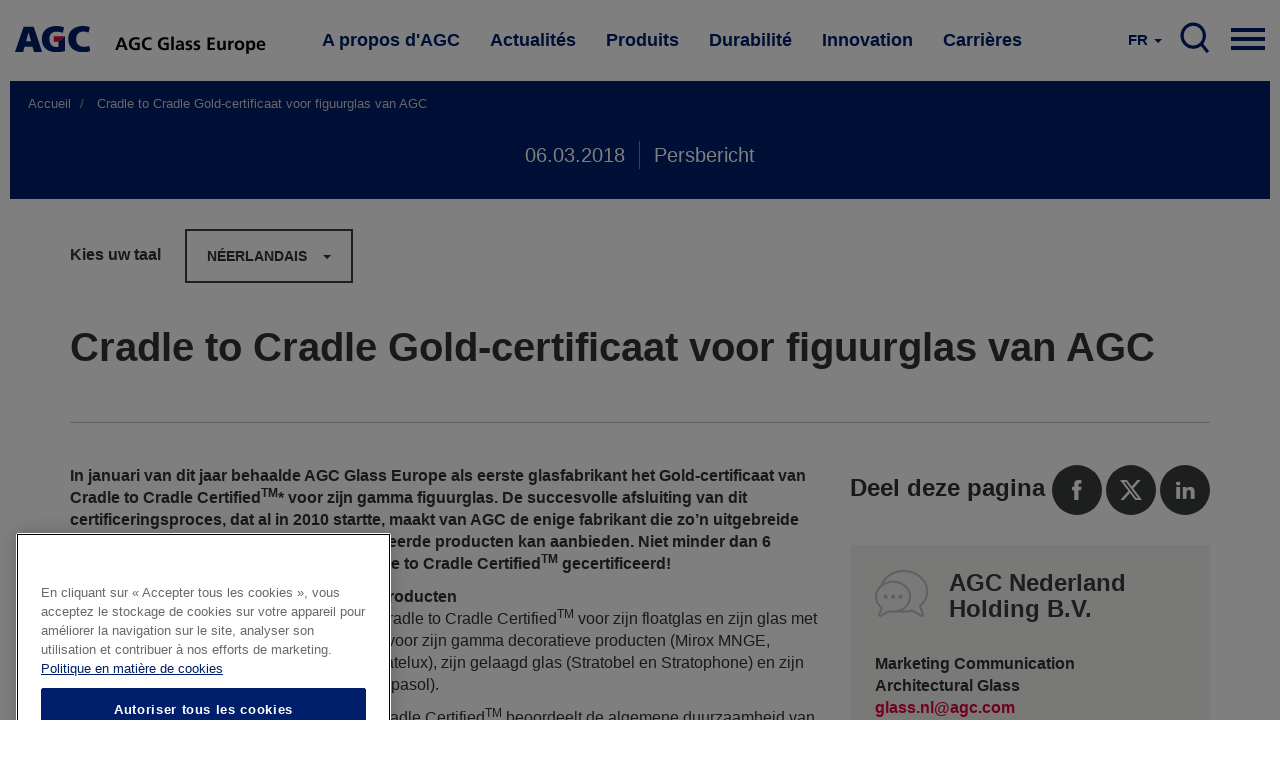

--- FILE ---
content_type: text/html; charset=UTF-8
request_url: https://www.agc-glass.eu/fr/news/press-release/le-verre-imprime-agc-desormais-certifie-cradle-cradle-gold?language=nl
body_size: 12330
content:
<!DOCTYPE html>
<html  lang="fr" dir="ltr" prefix="og: https://ogp.me/ns#">
  <head>
    <meta charset="utf-8" />
<noscript><style>form.antibot * :not(.antibot-message) { display: none !important; }</style>
</noscript><meta name="description" content="In januari van dit jaar behaalde AGC Glass Europe als eerste glasfabrikant het Gold-certificaat van Cradle to Cradle CertifiedTM* voor zijn gamma figuurglas. De succesvolle afsluiting van dit certificeringsproces, dat al in 2010 startte, maakt van AGC de enige fabrikant die zo’n uitgebreide portefeuille met Cradle to Cradle gecertificeerde producten kan aanbieden. Niet minder dan 6 productgamma’s zijn inmiddels door Cradle to Cradle CertifiedTM gecertificeerd!" />
<meta property="og:site_name" content="AGC Glass Europe" />
<meta property="og:url" content="https://www.agc-glass.eu/nl/news/press-release/cradle-cradle-gold-certificaat-voor-figuurglas-van-agc?language=nl" />
<meta property="og:title" content="Cradle to Cradle Gold-certificaat voor figuurglas van AGC | AGC Glass Europe" />
<meta property="og:description" content="In januari van dit jaar behaalde AGC Glass Europe als eerste glasfabrikant het Gold-certificaat van Cradle to Cradle CertifiedTM* voor zijn gamma figuurglas. De succesvolle afsluiting van dit certificeringsproces, dat al in 2010 startte, maakt van AGC de enige fabrikant die zo’n uitgebreide portefeuille met Cradle to Cradle gecertificeerde producten kan aanbieden. Niet minder dan 6 productgamma’s zijn inmiddels door Cradle to Cradle CertifiedTM gecertificeerd!" />
<meta property="og:image" content="https://www.agc-glass.eu/sites/default/files/styles/banner_main_md/public/2018-02/C2C_Gold_Patterned_Glass_until_January2020.jpg?h=4bbcb20a&amp;itok=xvt8N9mO" />
<meta property="og:image:url" content="https://www.agc-glass.eu/sites/default/files/styles/banner_main_md/public/2018-02/C2C_Gold_Patterned_Glass_until_January2020.jpg?h=4bbcb20a&amp;itok=xvt8N9mO" />
<meta property="og:image:secure_url" content="https://www.agc-glass.eu/sites/default/files/styles/banner_main_md/public/2018-02/C2C_Gold_Patterned_Glass_until_January2020.jpg?h=4bbcb20a&amp;itok=xvt8N9mO" />
<meta property="og:image:type" content="image/jpeg" />
<meta name="Generator" content="Drupal 10 (https://www.drupal.org)" />
<meta name="MobileOptimized" content="width" />
<meta name="HandheldFriendly" content="true" />
<meta name="viewport" content="width=device-width, initial-scale=1.0" />
<link rel="alternate" hreflang="en" href="https://www.agc-glass.eu/en/news/press-release/agc-patterned-glass-now-cradle-cradle-certified-gold?language=nl" />
<link rel="alternate" hreflang="nl" href="https://www.agc-glass.eu/nl/news/press-release/cradle-cradle-gold-certificaat-voor-figuurglas-van-agc?language=nl" />
<link rel="alternate" hreflang="fr" href="https://www.agc-glass.eu/fr/news/press-release/le-verre-imprime-agc-desormais-certifie-cradle-cradle-gold?language=nl" />
<link rel="alternate" hreflang="cs" href="https://www.agc-glass.eu/cs/news/press-release/vzorovane-sklo-agc-ma-nyni-certifikat-cradle-cradle-certified-gold?language=nl" />
<link rel="alternate" hreflang="it" href="https://www.agc-glass.eu/it/news/press-release/il-vetro-stampato-di-agc-e-adesso-cradle-cradle-certified-gold?language=nl" />
<link rel="alternate" hreflang="es" href="https://www.agc-glass.eu/es/news/press-release/el-vidrio-impreso-de-agc-ha-obtenido-el-certificado-cradle-cradle-oro?language=nl" />
<link rel="alternate" hreflang="pl" href="https://www.agc-glass.eu/pl/news/press-release/szklo-ornamentowe-agc-wyroznione-certyfikatem-cradle-cradle-certified-gold?language=nl" />
<link rel="alternate" hreflang="de" href="https://www.agc-glass.eu/de/news/press-release/ornamentglas-von-agc-jetzt-mit-dem-goldzertifikat-nach-cradle-cradle?language=nl" />
<link rel="icon" href="/themes/agc/favicon.ico" type="image/vnd.microsoft.icon" />
<link rel="canonical" href="https://www.agc-glass.eu/nl/news/press-release/cradle-cradle-gold-certificaat-voor-figuurglas-van-agc?language=nl" />
<link rel="shortlink" href="https://www.agc-glass.eu/nl/node/761?language=nl" />
<script>(function(w,d,s,l,i){
  w[l]=w[l]||[];
  w[l].push({'gtm.start':new Date().getTime(),event:'gtm.js'});
  var f=d.getElementsByTagName(s)[0];
  var j=d.createElement(s);
  var dl=l!='dataLayer'?'&l='+l:'';
  j.src='https://www.googletagmanager.com/gtm.js?id='+i+dl+'';
  j.async=true;
  f.parentNode.insertBefore(j,f);
})(window,document,'script','dataLayer','GTM-KWQ8S22');</script>

    <title>Cradle to Cradle Gold-certificaat voor figuurglas van AGC | AGC Glass Europe</title>
    <link rel="stylesheet" media="all" href="/sites/default/files/css/css_mt3y1eNv6At3ei5eZZzuRlrvJzZSO9JD5HLewt2Gp1E.css?delta=0&amp;language=fr&amp;theme=agc&amp;include=eJwdyEEOgCAMBMAPIX1ToZWQLNZQUPm9xsschkumAkuMzcdCPUrIBuvJHhLdeWJ80ZWkz5MRpTKsBF8-tFFi13BVvZ1-YzOZ0Bd-oCDb" />
<link rel="stylesheet" media="all" href="/sites/default/files/css/css_EC9k7IsewgIG_IxHueBAjlgnWa5AAVPF3kAzq0BW_9M.css?delta=1&amp;language=fr&amp;theme=agc&amp;include=eJwdyEEOgCAMBMAPIX1ToZWQLNZQUPm9xsschkumAkuMzcdCPUrIBuvJHhLdeWJ80ZWkz5MRpTKsBF8-tFFi13BVvZ1-YzOZ0Bd-oCDb" />

    
  </head>
  <body class="url-depth-3 path-node page-node-type-news navbar-is-static-top has-glyphicons">
    <noscript><iframe src="https://www.googletagmanager.com/ns.html?id=GTM-KWQ8S22"
 height="0" width="0" style="display:none;visibility:hidden"></iframe></noscript>
      <div class="dialog-off-canvas-main-canvas" data-off-canvas-main-canvas>
              <header class="navbar navbar-default navbar-static-top" id="navbar" role="banner">
    <div style="width:100%; max-width:1400px; margin:0 auto;">



      <div class="navbar-header">
          <div class="region region-navigation">
          <a class="logo navbar-btn pull-left" href="/fr?language=nl" title="Accueil" rel="home">
      <img src="/themes/agc/logo.svg" alt="Accueil" />
    </a>
        <a class="name navbar-brand" href="/fr?language=nl" title="Accueil" rel="home">AGC Glass Europe</a>
    
  </div>

                                        </div>

                    <div class="navbar-collapse collapse js-navbar-collapse">
            <div class="region region-navigation-collapsible">
    <nav role="navigation" aria-labelledby="block-mainnavigation-2-menu" id="block-mainnavigation-2">
            
  <h2 class="visually-hidden" id="block-mainnavigation-2-menu">Main navigation</h2>
  

        
    
          <ul block="block-mainnavigation-2" class="nav navbar-nav">
    
                                      <li class="internal dropdown mega-dropdown expanded">
          <a href="/fr/propos" class="dropdown-toggle" data-toggle="dropdown">A propos d&#039;AGC </a>

          <ul class="dropdown-menu mega-dropdown-menu">
            <div class="mega-dropdown-menu-content">
              <div class="container-fluid">
                <div class="row">
                  <div class="col-xs-4 mega-col">
                    <h1>A propos d&#039;AGC</h1>
                    <p>AGC Glass Europe produit, transforme et distribue du verre plat pour la construction, l&#039;industrie automobile et d&#039;autres secteurs industriels (transport, énergie solaire et high-tech).</p>
                    <a href="/fr/propos" class="btn btn-primary btn-inverse">Plus d'information</a>
                  </div>
                  <div class="col-xs-4 mega-col">
                    <ul class="sub-menu">
                                                 
    
                                      <li>
        <a href="/fr/propos/societe" data-drupal-link-system-path="node/30">Société</a>
        </li>
        
                                      <li>
        <a href="/fr/propos/philosophie-Look-Beyond" data-drupal-link-system-path="node/32">philosophie Look Beyond</a>
        </li>
        
                                      <li>
        <a href="/fr/propos/valeurs" data-drupal-link-system-path="node/31">Valeurs</a>
        </li>
        
                                      <li>
        <a href="/fr/propos/reseau" data-drupal-link-system-path="node/34">Réseau</a>
        </li>
        
                                      <li>
        <a href="/fr/propos/histoire" data-drupal-link-system-path="node/33">Histoire</a>
        </li>
        
                                      <li>
        <a href="/fr/carrieres" data-drupal-link-system-path="node/361">Carrières</a>
        </li>
        
    
    
    
  
                                            </ul>
                  </div>
                  <div class="col-xs-4 mega-col  mega-col-article">
                    <div class="related-article">
                      <p><b>Vous pourriez également être intéressé par</b></p>
                      <div class="views-element-container form-group"><div class="view view-press-releases-navigation view-id-press_releases_navigation view-display-id-block_1 js-view-dom-id-ad442b5ca04fc1f1a791fb0f2400f901584825f9d792bda65766010d7da4108f">
  
    
      
      <div class="view-content">
          <div class="views-row"><article class="node-1791 news related-stories clearfix">


  
    <a href="/fr/news/communique-de-presse/agc-glass-europe-fournit-la-majeure-partie-du-verre-du-grand-musee" class="related-article-img-container">
      <div class="media-news_stock_images">
  
  
            <div class="field field--name-field-stock-image field--type-image field--label-hidden field--item">  <img loading="lazy" src="/sites/default/files/styles/related_stories/public/2025-11/agc-glass-at-grand-egyptian-museum-1.jpeg?h=b4266987&amp;itok=CyQ8ouXD" width="575" height="330" alt="AGC glass at the Grand Egyptian Museum" class="img-responsive" />


</div>
      
</div>

      
<span>AGC Glass Europe fournit la majeure partie du verre du Grand Musée égyptien</span>

    </a>

  
</article>
</div>

    </div>
  
          </div>
</div>

                    </div>
                  </div>

                </div>
                </div>
              </div>
          </ul>
      </li>
        
                                      <li class="internal dropdown mega-dropdown expanded">
          <a href="/fr/actualite" class="dropdown-toggle" data-toggle="dropdown">Actualités </a>

          <ul class="dropdown-menu mega-dropdown-menu">
            <div class="mega-dropdown-menu-content">
              <div class="container-fluid">
                <div class="row">
                  <div class="col-xs-4 mega-col">
                    <h1>Actualités</h1>
                    <p>Découvrez les derniers communiqués de presse, les récits et l&#039;actualité en bref d&#039;AGC Glass Europe. Souscrivez à notre alerte Actualité ou contactez nos porte-paroles.</p>
                    <a href="/fr/actualite" class="btn btn-primary btn-inverse">Plus d'information</a>
                  </div>
                  <div class="col-xs-4 mega-col">
                    <ul class="sub-menu">
                                                 
    
                                      <li>
        <a href="/fr/news/overview" data-drupal-link-system-path="news/overview">Aperçu de notre actualité</a>
        </li>
        
                                      <li>
        <a href="/fr/actualite/contacts-presse" data-drupal-link-system-path="node/331">Contacts Presse</a>
        </li>
        
                                      <li>
        <a href="/fr/actualite/alerte-actualites" data-drupal-link-system-path="node/481">Alerte Actualités</a>
        </li>
        
    
    
    
  
                                            </ul>
                  </div>
                  <div class="col-xs-4 mega-col  mega-col-article">
                    <div class="related-article">
                      <p><b>Vous pourriez également être intéressé par</b></p>
                      <div class="views-element-container form-group"><div class="view view-press-releases-navigation view-id-press_releases_navigation view-display-id-block_5 js-view-dom-id-506b9282ec5190cb76a1d8ac26132f8801417ed3dd95d8aeb98e7af18c97c817">
  
    
      
      <div class="view-content">
          <div class="views-row">

<article class="node-1806 story related-stories clearfix">

  
    <a href="/fr/news/sustainability/decarbonation-de-la-production-de-verre-chez-agc-seingbouse-utilisation-chaleur-fatale-energie-photovoltaique" class="related-article-img-container">
      
            <div class="field field--name-field-banner-image field--type-entity-reference field--label-hidden field--item"><div class="media-image">
  
  
            <div class="field field--name-field-image-image field--type-image field--label-hidden field--item">  <img loading="lazy" src="/sites/default/files/styles/related_stories/public/2026-01/agc-seingbouse-plant-france.jpg?h=6eb229a4&amp;itok=SSX4u4Mr" width="575" height="330" alt="AGC&#039;s float plant in Seingbouse - Frnace" class="img-responsive" />


</div>
      
</div>
</div>
      
      
<span>Décarbonation de la production de verre chez AGC Seingbouse grâce à l&#039;utilisation de la chaleur fatale et de l&#039;énergie photovoltaïque</span>

    </a>

  
</article>
</div>

    </div>
  
          </div>
</div>

                    </div>
                  </div>

                </div>
                </div>
              </div>
          </ul>
      </li>
        
                                      <li class="internal dropdown mega-dropdown expanded">
          <a href="/fr/produits" class="dropdown-toggle" data-toggle="dropdown">Produits </a>

          <ul class="dropdown-menu mega-dropdown-menu">
            <div class="mega-dropdown-menu-content">
              <div class="container-fluid">
                <div class="row">
                  <div class="col-xs-4 mega-col">
                    <h1>Produits</h1>
                    <p>Au départ de sa transparence, le verre n’a cessé d’étendre le champ de ses propriétés. Aujourd&#039;hui, le verre d’AGC répond à un éventail croissant de besoins.</p>
                    <a href="/fr/produits" class="btn btn-primary btn-inverse">Plus d'information</a>
                  </div>
                  <div class="col-xs-4 mega-col">
                    <ul class="sub-menu">
                                                 
    
                                      <li>
        <a href="/fr/produits/verre-pour-la-construction-et-industrie" data-drupal-link-system-path="node/46">Verre pour la construction et industrie</a>
        </li>
        
                                      <li>
        <a href="/fr/produits/verre-automobile" data-drupal-link-system-path="node/51">Verre automobile</a>
        </li>
        
                                      <li>
        <a href="/fr/produits/du-sable-au-verre" data-drupal-link-system-path="node/56">Du sable au verre</a>
        </li>
        
                                      <li>
        <a href="/fr/produits/fonctions-du-verre" data-drupal-link-system-path="node/41">Fonctions du verre</a>
        </li>
        
                                      <li>
        <a href="/fr/produits/le-verre-faconne-un-avenir-plus-brillant" data-drupal-link-system-path="node/1296">Le verre façonne un avenir plus brillant</a>
        </li>
        
    
    
    
  
                                            </ul>
                  </div>
                  <div class="col-xs-4 mega-col  mega-col-article">
                    <div class="related-article">
                      <p><b>Vous pourriez également être intéressé par</b></p>
                      <div class="views-element-container form-group"><div class="view view-press-releases-navigation view-id-press_releases_navigation view-display-id-block_2 js-view-dom-id-baddf2644c6778754ed53daaf17bcd93d3a2236a524a96993fdc636bc0ba1704">
  
    
      
      <div class="view-content">
          <div class="views-row"><article class="node-1786 news related-stories clearfix">


  
    <a href="/fr/news/communique-de-presse/agc-glass-europe-presente-une-gamme-elargie-de-verres-imprimes-en-relief" class="related-article-img-container">
      <div class="media-news_stock_images">
  
  
            <div class="field field--name-field-stock-image field--type-image field--label-hidden field--item">  <img loading="lazy" src="/sites/default/files/styles/related_stories/public/2025-11/agc-imagin-patterned-glass.jpg?h=97003be6&amp;itok=MiVbN7Qh" width="575" height="330" alt="AGC Imagin extended patterned glass range" class="img-responsive" />


</div>
      
</div>

      
<span>AGC Glass Europe présente une gamme élargie de verres imprimés en relief à plus faible empreinte carbone</span>

    </a>

  
</article>
</div>

    </div>
  
          </div>
</div>

                    </div>
                  </div>

                </div>
                </div>
              </div>
          </ul>
      </li>
        
                                      <li class="internal dropdown mega-dropdown expanded">
          <a href="/fr/durabilite" class="dropdown-toggle" data-toggle="dropdown">Durabilité </a>

          <ul class="dropdown-menu mega-dropdown-menu">
            <div class="mega-dropdown-menu-content">
              <div class="container-fluid">
                <div class="row">
                  <div class="col-xs-4 mega-col">
                    <h1>Durabilité</h1>
                    <p>Nous nous engageons à développer des produits qui contribuent au développement durable et à réduire l&#039;empreinte environnementale de nos procédés de production.</p>
                    <a href="/fr/durabilite" class="btn btn-primary btn-inverse">Plus d'information</a>
                  </div>
                  <div class="col-xs-4 mega-col">
                    <ul class="sub-menu">
                                           </ul>
                  </div>
                  <div class="col-xs-4 mega-col  mega-col-article">
                    <div class="related-article">
                      <p><b>Vous pourriez également être intéressé par</b></p>
                      <div class="views-element-container form-group"><div class="view view-press-releases-navigation view-id-press_releases_navigation view-display-id-block_3 js-view-dom-id-76c0e622a942a8dfb0c9bad4957394b1bf182ef77d0cba2ff6329d3d4bf87d2b">
  
    
      
      <div class="view-content">
          <div class="views-row">

<article class="node-1806 story related-stories clearfix">

  
    <a href="/fr/news/sustainability/decarbonation-de-la-production-de-verre-chez-agc-seingbouse-utilisation-chaleur-fatale-energie-photovoltaique" class="related-article-img-container">
      
            <div class="field field--name-field-banner-image field--type-entity-reference field--label-hidden field--item"><div class="media-image">
  
  
            <div class="field field--name-field-image-image field--type-image field--label-hidden field--item">  <img loading="lazy" src="/sites/default/files/styles/related_stories/public/2026-01/agc-seingbouse-plant-france.jpg?h=6eb229a4&amp;itok=SSX4u4Mr" width="575" height="330" alt="AGC&#039;s float plant in Seingbouse - Frnace" class="img-responsive" />


</div>
      
</div>
</div>
      
      
<span>Décarbonation de la production de verre chez AGC Seingbouse grâce à l&#039;utilisation de la chaleur fatale et de l&#039;énergie photovoltaïque</span>

    </a>

  
</article>
</div>

    </div>
  
          </div>
</div>

                    </div>
                  </div>

                </div>
                </div>
              </div>
          </ul>
      </li>
        
                                      <li class="internal dropdown mega-dropdown expanded">
          <a href="/fr/innovation" class="dropdown-toggle" data-toggle="dropdown">Innovation </a>

          <ul class="dropdown-menu mega-dropdown-menu">
            <div class="mega-dropdown-menu-content">
              <div class="container-fluid">
                <div class="row">
                  <div class="col-xs-4 mega-col">
                    <h1>Innovation</h1>
                    <p>Villes plus vertes et plus intelligentes, connectivité avancée, nouveaux modèles de mobilité... 

Le monde qui nous entoure évolue rapidement. En réinventant le verre et en améliorant sans cesse son potentiel, AGC place le vitrage au cœur de ces révolutions technologiques. </p>
                    <a href="/fr/innovation" class="btn btn-primary btn-inverse">Plus d'information</a>
                  </div>
                  <div class="col-xs-4 mega-col">
                    <ul class="sub-menu">
                                           </ul>
                  </div>
                  <div class="col-xs-4 mega-col  mega-col-article">
                    <div class="related-article">
                      <p><b>Vous pourriez également être intéressé par</b></p>
                      <div class="views-element-container form-group"><div class="view view-press-releases-navigation view-id-press_releases_navigation view-display-id-block_4 js-view-dom-id-8ebe8709f4b32782f7300755b75a023f8cfa850fc154af3ba0854a9ea87387d6">
  
    
      
      <div class="view-content">
          <div class="views-row">

<article class="page-dark-grey node-1766 story related-stories clearfix">

  
    <a href="/fr/news/recit/la-solution-par-le-vitrage-pour-une-meilleure-connectivite-wavethru" class="related-article-img-container">
      
            <div class="field field--name-field-banner-image field--type-entity-reference field--label-hidden field--item"><div class="media-image">
  
  
            <div class="field field--name-field-image-image field--type-image field--label-hidden field--item">  <img loading="lazy" src="/sites/default/files/styles/related_stories/public/2025-09/wavethru.jpeg?h=8f74817f&amp;itok=jpYoXchG" width="575" height="330" alt="Wavethru - the glazing solution for better connectivity" class="img-responsive" />


</div>
      
</div>
</div>
      
      
<span>La solution par le vitrage pour une meilleure connectivité dans les bâtiments</span>

    </a>

  
</article>
</div>

    </div>
  
          </div>
</div>

                    </div>
                  </div>

                </div>
                </div>
              </div>
          </ul>
      </li>
        
                                      <li class="internal dropdown mega-dropdown expanded">
          <a href="/fr/carrieres" class="dropdown-toggle" data-toggle="dropdown">Carrières </a>

          <ul class="dropdown-menu mega-dropdown-menu">
            <div class="mega-dropdown-menu-content">
              <div class="container-fluid">
                <div class="row">
                  <div class="col-xs-4 mega-col">
                    <h1>Carrières</h1>
                    <p>Chez AGC, vous changez le monde grâce à des matériaux, des technologies et des solutions innovants. En travaillant en étroite collaboration au sein d&#039;une équipe inclusive et internationale, vos idées et votre expertise prennent une nouvelle dimension. Et, dans le respect des normes de performance et d&#039;éthique les plus élevées, les défis que vous relevez améliorent le quotidien de millions de personnes.</p>
                    <a href="/fr/carrieres" class="btn btn-primary btn-inverse">Plus d'information</a>
                  </div>
                  <div class="col-xs-4 mega-col">
                    <ul class="sub-menu">
                                                 
    
                                      <li>
        <a href="/fr/carrieres" data-drupal-link-system-path="node/361">Votre carrière chez AGC</a>
        </li>
        
                                      <li>
        <a href="/fr/postuler-en-ligne" data-drupal-link-system-path="node/366">Offres d’emploi</a>
        </li>
        
                                      <li>
        <a href="/fr/carrieres/domaines-demploi" data-drupal-link-system-path="node/1481">Domaines d’emploi</a>
        </li>
        
                                      <li>
        <a href="/fr/carrieres/la-vie-au-sein-dagc" data-drupal-link-system-path="node/1476">La vie au sein d’AGC</a>
        </li>
        
    
    
    
  
                                            </ul>
                  </div>
                  <div class="col-xs-4 mega-col  mega-col-article">
                    <div class="related-article">
                      <p><b>Vous pourriez également être intéressé par</b></p>
                      <div class="views-element-container form-group"><div class="view view-press-releases-navigation view-id-press_releases_navigation view-display-id-block_6 js-view-dom-id-65d0729159ff0698a614aed14a784c6357c41d3b92df17f13f91085adcdc5d34">
  
    
      
      <div class="view-content">
          <div class="views-row">

<article class="node-1626 story related-stories clearfix">

  
    <a href="/fr/news/testimonial/en-recherche-lapproche-fail-fast-est-essentielle-pour-avancer" class="related-article-img-container">
      
            <div class="field field--name-field-banner-image field--type-entity-reference field--label-hidden field--item"><div class="media-image">
  
  
            <div class="field field--name-field-image-image field--type-image field--label-hidden field--item">  <img loading="lazy" src="/sites/default/files/styles/related_stories/public/2024-09/audrey1-web.jpg?h=6e948869&amp;itok=RjM5ZD6w" width="575" height="330" alt="Meet Audrey, R&amp;D Team Leader" class="img-responsive" />


</div>
      
</div>
</div>
      
      
<span>En recherche, l&#039;approche &quot;fail fast&quot; est essentielle : il faut essayer et échouer rapidement pour avancer.</span>

    </a>

  
</article>
</div>

    </div>
  
          </div>
</div>

                    </div>
                  </div>

                </div>
                </div>
              </div>
          </ul>
      </li>
        
    
    
          </ul>
    
  


  </nav>

<nav class="nav-mobile">
    
    <div class="pull-right">
      <a href="#" class="dropdown-toggle hamburger" data-toggle="dropdown" aria-expanded="false">

          <div class="top-bun"></div>
          <div class="meat"></div>
          <div class="bottom-bun"></div>

      </a>
      <ul class="dropdown-menu mega-dropdown-menu row">

         <div class="mega-dropdown-menu-content mega-dropdown-menu-content-white">
              <div class="container-fluid">
                <div class="row">
                  <div class="field--name-field-columns field--name-field-columns-fluid row-with-5-cols">
                                          


    
                        <div class="field--item">
          <div class="nav-mobile-dropdown">
          <a href="/fr/propos" class="dropdown-toggle-submenu"  class="internal expanded dropdown"><b>A propos d&#039;AGC</b></a>
                          <ul class="dropdown-submenu">
                
    
                 
        <li><a href="/fr/propos/societe" data-drupal-link-system-path="node/30">Société</a></li>
          
 
                 
        <li><a href="/fr/propos/philosophie-Look-Beyond" data-drupal-link-system-path="node/32">philosophie Look Beyond</a></li>
          
 
                 
        <li><a href="/fr/propos/valeurs" data-drupal-link-system-path="node/31">Valeurs</a></li>
          
 
                 
        <li><a href="/fr/propos/reseau" data-drupal-link-system-path="node/34">Réseau</a></li>
          
 
                 
        <li><a href="/fr/propos/histoire" data-drupal-link-system-path="node/33">Histoire</a></li>
          
 
                 
        <li><a href="/fr/carrieres" data-drupal-link-system-path="node/361">Carrières</a></li>
          
 
    
  


              </ul> 
                      </div>
        </div>
          
 
                        <div class="field--item">
          <div class="nav-mobile-dropdown">
          <a href="/fr/actualite" class="dropdown-toggle-submenu"  class="internal expanded dropdown"><b>Actualités</b></a>
                          <ul class="dropdown-submenu">
                
    
                 
        <li><a href="/fr/news/overview" data-drupal-link-system-path="news/overview">Aperçu de notre actualité</a></li>
          
 
                 
        <li><a href="/fr/actualite/contacts-presse" data-drupal-link-system-path="node/331">Contacts Presse</a></li>
          
 
                 
        <li><a href="/fr/actualite/alerte-actualites" data-drupal-link-system-path="node/481">Alerte Actualités</a></li>
          
 
    
  


              </ul> 
                      </div>
        </div>
          
 
                        <div class="field--item">
          <div class="nav-mobile-dropdown">
          <a href="/fr/produits" class="dropdown-toggle-submenu"  class="internal expanded dropdown"><b>Produits</b></a>
                          <ul class="dropdown-submenu">
                
    
                 
        <li><a href="/fr/produits/verre-pour-la-construction-et-industrie" data-drupal-link-system-path="node/46">Verre pour la construction et industrie</a></li>
          
 
                 
        <li><a href="/fr/produits/verre-automobile" data-drupal-link-system-path="node/51">Verre automobile</a></li>
          
 
                 
        <li><a href="/fr/produits/du-sable-au-verre" data-drupal-link-system-path="node/56">Du sable au verre</a></li>
          
 
                 
        <li><a href="/fr/produits/fonctions-du-verre" data-drupal-link-system-path="node/41">Fonctions du verre</a></li>
          
 
                 
        <li><a href="/fr/produits/le-verre-faconne-un-avenir-plus-brillant" data-drupal-link-system-path="node/1296">Le verre façonne un avenir plus brillant</a></li>
          
 
    
  


              </ul> 
                      </div>
        </div>
          
 
                        <div class="field--item">
          <div class="nav-mobile-dropdown">
          <a href="/fr/durabilite" class="dropdown-toggle-submenu"  class="internal expanded dropdown"><b>Durabilité</b></a>
                      </div>
        </div>
          
 
                        <div class="field--item">
          <div class="nav-mobile-dropdown">
          <a href="/fr/innovation" class="dropdown-toggle-submenu"  class="internal expanded dropdown"><b>Innovation</b></a>
                      </div>
        </div>
          
 
                        <div class="field--item">
          <div class="nav-mobile-dropdown">
          <a href="/fr/carrieres" class="dropdown-toggle-submenu"  class="internal expanded dropdown"><b>Carrières</b></a>
                          <ul class="dropdown-submenu">
                
    
                 
        <li><a href="/fr/carrieres" data-drupal-link-system-path="node/361">Votre carrière chez AGC</a></li>
          
 
                 
        <li><a href="/fr/postuler-en-ligne" data-drupal-link-system-path="node/366">Offres d’emploi</a></li>
          
 
                 
        <li><a href="/fr/carrieres/domaines-demploi" data-drupal-link-system-path="node/1481">Domaines d’emploi</a></li>
          
 
                 
        <li><a href="/fr/carrieres/la-vie-au-sein-dagc" data-drupal-link-system-path="node/1476">La vie au sein d’AGC</a></li>
          
 
    
  


              </ul> 
                      </div>
        </div>
          
 
    
  




                                      </div>
              </div>
            </div>
        </div>

        <div class="mega-dropdown-menu-content">

          <div class="container-fluid">
              <div class="row">
                <div class="col-sm-5">
                  <nav role="navigation" aria-labelledby="block-visitagcwebsites-menu" id="block-visitagcwebsites">
      
  <h2 id="block-visitagcwebsites-menu">Consultez nos sites web </h2>
  

        
      <ul block="block-visitagcwebsites" class="menu menu--visit-agc-websites nav">
                      <li class="first">
                                        <a href="http://agc-yourglass.com" title="www.agc-yourglass.com">www.agc-yourglass.com</a>
              </li>
                      <li>
                                        <a href="http://www.agc-automotive.com" title="www.agc-automotive.com">www.agc-automotive.com</a>
              </li>
                      <li>
                                        <a href="https://www.agc-glass.eu/en/careers">www.agc-careers.eu</a>
              </li>
                      <li class="last">
                                        <a href="http://www.agc.com" title="www.agc.com">www.agc.com</a>
              </li>
        </ul>
  

  </nav>

                </div>
                <div class="col-sm-3 col-sm-offset-1">
                  <nav role="navigation" aria-labelledby="block-connectwithus-menu" id="block-connectwithus">
      
  <h2 id="block-connectwithus-menu">Rejoignez-nous sur</h2>
  

        
      <ul block="block-connectwithus" class="menu menu--connect-with-us nav">
                      <li class="first">
                                        <a href="http://www.facebook.com/AGCGlassEurope ">Facebook</a>
              </li>
                      <li>
                                        <a href="http://twitter.com/AGCGlassEurope ">Twitter</a>
              </li>
                      <li>
                                        <a href="http://www.youtube.com/yourglass">Youtube</a>
              </li>
                      <li>
                                        <a href="http://www.linkedin.com/company/agc">Linkedin</a>
              </li>
                      <li class="last">
                                        <a href="https://instagram.com/agcglasseurope/">Instagram</a>
              </li>
        </ul>
  

  </nav>

                </div>
                <div class="col-sm-3">
                  <nav role="navigation" aria-labelledby="block-contact-menu" id="block-contact">
      
  <h2 id="block-contact-menu">Contact</h2>
  

        
      <ul block="block-contact" class="menu menu--contact nav">
                      <li class="first">
                                        <a href="/fr/node/491" data-drupal-link-system-path="node/491">Fournisseurs</a>
              </li>
                      <li>
                                        <a href="/fr/postuler-en-ligne" data-drupal-link-system-path="node/366">Postuler en ligne</a>
              </li>
                      <li class="last">
                                        <a href="/fr/propos/contactez-nous" data-drupal-link-system-path="node/476">Contactez-nous</a>
              </li>
        </ul>
  

  </nav>

                </div>
              </div>
          </div>

           <div class="container-fluid">
              <div class="row">
                <div class="col-sm-12">
                  <div class="search-menu-form">
                    <form class="search-block-form" data-drupal-selector="search-block-form" action="/fr/search/node" method="get" id="search-block-form" accept-charset="UTF-8">
  <div class="form-item js-form-item form-type-search js-form-type-search form-item-keys js-form-item-keys form-no-label form-group">
      <label for="edit-keys" class="control-label sr-only">Rechercher</label>
  
  
  <div class="input-group"><input title="Indiquer les termes à rechercher" data-drupal-selector="edit-keys" class="form-search form-control" placeholder="Rechercher" type="search" id="edit-keys" name="keys" value="" size="15" maxlength="128" data-toggle="tooltip" /><span class="input-group-btn"><button type="submit" value="Rechercher" class="button js-form-submit form-submit btn-primary btn icon-only"><span class="sr-only">Rechercher</span><span class="icon glyphicon glyphicon-search" aria-hidden="true"></span></button></span></div>

  
  
  </div>
<div class="form-actions form-group js-form-wrapper form-wrapper" data-drupal-selector="edit-actions" id="edit-actions"></div>

</form>

                  </div>
                </div>
              </div>
          </div>

        </div>


      </ul>
    </div>
</nav>

<nav class="search">
  <div class="pull-right">
     <a href="/fr/search" class="main-search-btn">
         SEARCH
      </a>
  </div>
</div><section class="language-switcher-language-url block block-language block-language-blocklanguage-interface clearfix" id="block-taalkeuze" role="navigation">
  
    

      <div class="lang-switcher btn-group">
    <a href="#" class="dropdown-toggle" data-toggle="dropdown" aria-haspopup="true" aria-expanded="false">
      <span style="text-transform:uppercase;">fr</span> <span class="caret"></span>
    </a>
    <ul class="links dropdown-menu dropdown-menu-right" block="block-taalkeuze"><li hreflang="en" data-drupal-link-query="{&quot;language&quot;:&quot;nl&quot;}" data-drupal-link-system-path="node/761" class="en"><a href="/en/news/press-release/agc-patterned-glass-now-cradle-cradle-certified-gold?language=nl" class="language-link" hreflang="en" data-drupal-link-query="{&quot;language&quot;:&quot;nl&quot;}" data-drupal-link-system-path="node/761">English</a></li><li hreflang="nl" data-drupal-link-query="{&quot;language&quot;:&quot;nl&quot;}" data-drupal-link-system-path="node/761" class="nl"><a href="/nl/news/press-release/cradle-cradle-gold-certificaat-voor-figuurglas-van-agc?language=nl" class="language-link" hreflang="nl" data-drupal-link-query="{&quot;language&quot;:&quot;nl&quot;}" data-drupal-link-system-path="node/761">Nederlands</a></li><li hreflang="fr" data-drupal-link-query="{&quot;language&quot;:&quot;nl&quot;}" data-drupal-link-system-path="node/761" class="fr is-active" aria-current="page"><a href="/fr/news/press-release/le-verre-imprime-agc-desormais-certifie-cradle-cradle-gold?language=nl" class="language-link is-active" hreflang="fr" data-drupal-link-query="{&quot;language&quot;:&quot;nl&quot;}" data-drupal-link-system-path="node/761" aria-current="page">Français</a></li><li hreflang="cs" data-drupal-link-query="{&quot;language&quot;:&quot;nl&quot;}" data-drupal-link-system-path="node/761" class="cs"><a href="/cs/news/press-release/vzorovane-sklo-agc-ma-nyni-certifikat-cradle-cradle-certified-gold?language=nl" class="language-link" hreflang="cs" data-drupal-link-query="{&quot;language&quot;:&quot;nl&quot;}" data-drupal-link-system-path="node/761">Česky</a></li></ul>
  </div>
  </section>


  </div>

        </div>
          </div>
    </header>
  


  <div role="main" class="main-container container-fluid js-quickedit-main-content">
    <div class="row">

                              <div class="col-sm-12" role="heading">
              <div class="region region-header">
    <div data-drupal-messages-fallback class="hidden"></div>

  </div>

          </div>
              
            
                  <section class="col-sm-12">

                
                
                
                                      
                  
                          <a id="main-content"></a>
            <div class="region region-content">
        <ol class="breadcrumb">
          <li >
                  <a href="/fr?language=nl">Accueil</a>
              </li>
          <li  class="active">
                  Cradle to Cradle Gold-certificaat voor figuurglas van AGC
              </li>
      </ol>

  <article lang="nl" class="node-761 news full clearfix">

    <div class="banner-news">
      06.03.2018 <span class="separator">|</span> 
            <div class="field field--name-field-news-type field--type-entity-reference field--label-hidden field--item">Persbericht</div>
      
    </div>
    <div class="container">

    <div class="lang-switcher-news">

      <label>
        Kies uw taal        </label>

      <div class="js-dropdown btn-group">
        <a href="#" class="btn btn-default dropdown-toggle" data-toggle="dropdown" aria-haspopup="true" aria-expanded="false">
          Néerlandais <span class="caret"></span>
        </a>
        <ul class="links dropdown-menu dropdown-menu-right">
                                              <li><a href="/en/news/press-release/agc-patterned-glass-now-cradle-cradle-certified-gold?language=nl" title="Anglais" hreflang="en">Anglais</a></li>
                                              <li><a href="/nl/news/press-release/cradle-cradle-gold-certificaat-voor-figuurglas-van-agc?language=nl" title="Néerlandais" hreflang="nl">Néerlandais</a></li>
                                              <li><a href="/fr/news/press-release/le-verre-imprime-agc-desormais-certifie-cradle-cradle-gold?language=nl" title="Français" hreflang="fr">Français</a></li>
                                              <li><a href="/cs/news/press-release/vzorovane-sklo-agc-ma-nyni-certifikat-cradle-cradle-certified-gold?language=nl" title="Tchèque" hreflang="cs">Tchèque</a></li>
                                              <li><a href="/en/news/press-release/agc-patterned-glass-now-cradle-cradle-certified-gold?language=it" title="Italien" rel="nofollow" hreflang="en">Italien</a></li>
                                              <li><a href="/en/news/press-release/agc-patterned-glass-now-cradle-cradle-certified-gold?language=es" title="Espagnol" rel="nofollow" hreflang="en">Espagnol</a></li>
                                              <li><a href="/en/news/press-release/agc-patterned-glass-now-cradle-cradle-certified-gold?language=pl" title="Polonais" rel="nofollow" hreflang="en">Polonais</a></li>
                                              <li><a href="/en/news/press-release/agc-patterned-glass-now-cradle-cradle-certified-gold?language=de" title="Allemand" rel="nofollow" hreflang="en">Allemand</a></li>
                  </ul>
      </div>
    </div>

      
      <h1>
<span>Cradle to Cradle Gold-certificaat voor figuurglas van AGC</span>
</h1>
      
      <hr>
      <div class="content row">
        <div class="col-sm-8">
                    
            <div class="field field--name-body field--type-text-with-summary field--label-hidden field--item"><p><strong>In januari van dit jaar behaalde AGC Glass Europe als eerste glasfabrikant het Gold-certificaat van Cradle to Cradle Certified<sup>TM</sup>* voor zijn gamma figuurglas. De succesvolle afsluiting van dit certificeringsproces, dat al in 2010 startte, maakt van AGC de enige fabrikant die zo’n uitgebreide portefeuille met Cradle to Cradle gecertificeerde producten kan aanbieden. Niet minder dan 6 productgamma’s zijn inmiddels door Cradle to Cradle Certified<sup>TM</sup> gecertificeerd!</strong></p>

<p><strong>Grootste portefeuille van gecertificeerde producten</strong><br>
AGC behaalde al een Silver-certificaat van Cradle to Cradle Certified<sup>TM</sup> voor zijn floatglas en zijn glas met magnetroncoating, en een Bronze-certificaat voor zijn gamma decoratieve producten (Mirox MNGE, Lacobel, Matelac, Lacobel T, Matelac T en Matelux), zijn gelaagd glas (Stratobel en Stratophone) en zijn isolerende beglazingen (Thermobel en iplus/ipasol).</p>

<p>Het certificeringsprogramma van Cradle to Cradle Certified<sup>TM</sup> beoordeelt de algemene duurzaamheid van producten tijdens hun volledige levenscyclus. De figuurglasproducten van AGC (Imagin, Imagin Sandblasted, Imagin Wired en Oltreluce) kregen een Platinum-certificaat voor Material Health en een Gold-certificaat voor de vijf andere criteria waarmee bij deze certificering rekening wordt gehouden.</p>

<p>Deze nieuwe certificering is de nieuwste stap in het beleid dat AGC op het vlak van duurzame ontwikkeling voert om de milieuprestaties van zijn producten en zijn productievestiging permanent te verbeteren.</p>

<p class="small">* Cradle to Cradle Certified<sup>TM</sup> is een exclusief keurmerk van het Cradle to Cradle Products Innovation Institute.<br>
&nbsp;</p></div>
      

                      <br><br>
            
                              
      <div class="field field--name-field-news-stock-images field--type-entity-reference field--label-hidden field--items">
              <div class="field--item"><div class="media-news_stock_images">
  
  
            <div class="field field--name-field-stock-image field--type-image field--label-hidden field--item">
<a href="https://www.agc-glass.eu/sites/default/files/styles/max_1300x1300/public/2018-02/C2C_Gold_Patterned_Glass_until_January2020.jpg?itok=j1mAZpKU" aria-label="{&quot;alt&quot;:&quot;Cradle to Cradle Gold Patterned Glass&quot;}" role="button"  title="" data-colorbox-gallery="gallery-news_stock_images-3236-Q1FpjWoY02E" class="colorbox" aria-controls="colorbox-cgYmzXQbv-4" data-cbox-img-attrs="{&quot;alt&quot;:&quot;Cradle to Cradle Gold Patterned Glass&quot;}"><img id="colorbox-cgYmzXQbv-4" src="/sites/default/files/styles/max_325x325/public/2018-02/C2C_Gold_Patterned_Glass_until_January2020.jpg?itok=T1AK8jI9" width="325" height="250" alt="Cradle to Cradle Gold Patterned Glass" loading="lazy" class="img-responsive" />

</a>
</div>
      
</div>
</div>
          </div>
  
          
            <div class="field field--name-field-news-stock-images-url field--type-link field--label-hidden field--item"><a href="http://www.agc-photolibrary.com:80/photolibrary/press/PatternedGlassC2CGold.html" class="btn-link btn-link-img">Download photos</a></div>
      
        </div>
        <div class="col-sm-4">

          <div class="news-share clearfix">
            <div class="pull-left">
              <h3>
                Deel deze pagina              </h3>
            </div>
            <div class="pull-right">
              <ul class="social social-small">
                <li><a class="btn-facebook share-facebook" href="" target="_blank">Facebook</a></li>
                <li><a class="btn-twitter share-twitter" href="" target="_blank">Twitter</a></li>
                <li><a class="btn-linkedin share-linkedin" href="" target="_blank">Linkedin</a></li>
              </ul>
            </div>
          </div>

          
      <div class="field field--name-field-news-contacts field--type-entity-reference field--label-hidden field--items">
              <div class="field--item">
	<div>
	  
	  	    <h2>
            <div class="field field--name-field-title field--type-string field--label-hidden field--item">AGC Nederland Holding B.V.</div>
      </h2>
	  	  
	  
            <div class="field field--name-description field--type-text-long field--label-hidden field--item"><p>Marketing Communication&nbsp;<br>
Architectural Glass<br>
<a href="glass.nl@agc.com">glass.nl@agc.com</a><br>
<a href="http://www.agcnederland.nl/">www.agcnederland.nl</a></p></div>
      
	</div>



</div>
              <div class="field--item">
	<div>
	  
	  	    <h2>
            <div class="field field--name-field-title field--type-string field--label-hidden field--item">AGC Glass Europe - België</div>
      </h2>
	  	  
	  
            <div class="field field--name-description field--type-text-long field--label-hidden field--item"><p>Denis Janssens<br>
Tel: +32 2 409 33 78&nbsp;<br>
<a href="mailto:denis.janssens@eu.agc.com">denis.janssens@eu.agc.com</a></p></div>
      
	</div>



</div>
              <div class="field--item">
	<div>
	  
	  	    <h2>
            <div class="field field--name-field-title field--type-string field--label-hidden field--item">AGC Glass Europe</div>
      </h2>
	  	  
	  
            <div class="field field--name-description field--type-text-long field--label-hidden field--item"><p>Julie Samray<br>
Marketing Communications<br>
Tel: +32 (0)2 409 33 04<br>
Mobile: +32 (0)473 55 81 60<br>
<a href="mailto:julie.samray@agc.com">julie.samray@agc.com</a></p></div>
      
	</div>



</div>
          </div>
  
        </div>
      </div>
    </div>
        <section class="block block-block-content section-footnote clearfix">
      <div class="container">
        
      <div class="field field--name-field-footnote field--type-entity-reference field--label-hidden field--items">
              <div class="field--item">
	<div>
	  
	  	    <h3>
            <div class="field field--name-field-title field--type-string field--label-hidden field--item">AGC Glass Europe, een Europees leider in vlakglas</div>
      </h3>
	  	  
	  
            <div class="field field--name-description field--type-text-long field--label-hidden field--item"><p>AGC Glass Europe, dat gevestigd is in Louvain-la-Neuve (België), produceert, verwerkt en verdeelt vlakglas voor de bouw (buitenbeglazing en interieurglas), de autosector en andere industriële sectoren (transport, solar-industrie en hightech).&nbsp;Het is de Europese tak van AGC, een wereldleider in vlakglas, met meer dan 100 locaties in heel Europa en heeft ongeveer 13.000 werknemers.<br>
Meer info op <a href="http://www.agc-glass.eu/nl">www.agc-glass.eu</a> (corporate site), <a href="https://agc-yourglass.com/">www.agc-yourglass.com</a>&nbsp;(glas voor de bouw) en <a href="http://www.agc-automotive.com">www.agc-automotive.com</a> (autoglas).</p></div>
      
	</div>

</div>
          </div>
  
      </div>
    </section>
    
</article>

<section class="views-element-container block block-views block-views-blocknews-overview-block-12 clearfix" id="block-agc-views-block-news-overview-block-12">
  
      <h2 class="block-title">Dernières actualités</h2>
    

      <div block="block-agc-views-block-news-overview-block-12" class="form-group"><div class="view view-news-overview view-id-news_overview view-display-id-block_12 js-view-dom-id-80fef16116c7a1500d389513cb249dbe2cb2bfd0ef6be18f72f88e79d46c2714">
  
    
      
      <div class="view-content">
          <div class="views-row"><div class="views-field views-field-field-news-stock-images"><div class="field-content">  <a href="/fr/news/communique-de-presse/le-vitrage-bas-carbone-un-materiau-qui-simpose-dans-limmobilier" hreflang="fr"><img loading="lazy" src="/sites/default/files/styles/related_stories/public/2025-12/oxy-building-brussels-agc-recycle-lowcarbon-glass.jpg?h=9eb0d413&amp;itok=lmn2P589" width="575" height="330" alt="Oxy Building Brussels : AGC recycle and low-carbon glass" class="img-responsive" />

</a>
</div></div><div class="views-field views-field-title"><span class="field-content"><a href="/fr/news/communique-de-presse/le-vitrage-bas-carbone-un-materiau-qui-simpose-dans-limmobilier" hreflang="fr">Le vitrage bas carbone, un matériau qui s&#039;impose dans l&#039;immobilier d&#039;aujourd&#039;hui</a></span></div></div>
    <div class="views-row"><div class="views-field views-field-field-news-stock-images"><div class="field-content">  <a href="/en/news/press-release/agc-glass-europe-supplies-majority-glass-grand-egyptian-museum" hreflang="en"><img loading="lazy" src="/sites/default/files/styles/related_stories/public/2025-11/agc-glass-at-grand-egyptian-museum-1.jpeg?h=b4266987&amp;itok=CyQ8ouXD" width="575" height="330" alt="AGC glass at the Grand Egyptian Museum" class="img-responsive" />

</a>
</div></div><div class="views-field views-field-title"><span class="field-content"><a href="/fr/news/communique-de-presse/agc-glass-europe-fournit-la-majeure-partie-du-verre-du-grand-musee" hreflang="fr">AGC Glass Europe fournit la majeure partie du verre du Grand Musée égyptien</a></span></div></div>
    <div class="views-row"><div class="views-field views-field-field-news-stock-images"><div class="field-content">  <a href="/en/news/press-release/agc-glass-europe-unveils-expanded-range-more-sustainable-patterned-glass" hreflang="en"><img loading="lazy" src="/sites/default/files/styles/related_stories/public/2025-11/agc-imagin-patterned-glass.jpg?h=97003be6&amp;itok=MiVbN7Qh" width="575" height="330" alt="AGC Imagin extended patterned glass range" class="img-responsive" />

</a>
</div></div><div class="views-field views-field-title"><span class="field-content"><a href="/fr/news/communique-de-presse/agc-glass-europe-presente-une-gamme-elargie-de-verres-imprimes-en-relief" hreflang="fr">AGC Glass Europe présente une gamme élargie de verres imprimés en relief à plus faible empreinte carbone</a></span></div></div>

    </div>
  
          </div>
</div>

  </section>


  </div>

              </section>

                </div>
  </div>

      <footer class="footer container-fluid" role="contentinfo">
      <div class="footer-first">
          <div class="region region-footer">
    <section id="block-footersummary" class="block block-block-content block-block-contented48512c-9ffe-40c1-bb8f-3fb9c4d46d05 clearfix">
  
      <h2 class="block-title">Your Dreams, Our Challenge</h2>
    

      
            <div class="field field--name-body field--type-text-with-summary field--label-hidden field--item"><p>Door samenwerking bundelen we kennis met geavanceerde technologie<br>
en creëren we unieke materialen, oplossingen en betrouwbare partnerships&nbsp;<br>
om zo nog grotere verwezenlijkingen mogelijk te maken<br>
en vorm te geven aan gedurfde ideeën.</p></div>
      
  </section>

<nav role="navigation" aria-labelledby="block-visitagcwebsitesfr-menu" id="block-visitagcwebsitesfr">
      
  <h2 id="block-visitagcwebsitesfr-menu">Consulter nos sites web</h2>
  

        
      <ul block="block-visitagcwebsitesfr" class="menu menu--visit-agc-websites-fr nav">
                      <li class="first">
                                        <a href="http://www.agc-yourglass.com" title="www.agc-yourglass.com">www.agc-yourglass.com</a>
              </li>
                      <li>
                                        <a href="https://www.agc-automotive.com/fr/" title="www.agc-automotive.com">www.agc-automotive.com</a>
              </li>
                      <li>
                                        <a href="https://www.agc-glass.eu/en/careers" title="www.agc-careers.eu">www.agc-careers.eu</a>
              </li>
                      <li class="last">
                                        <a href="http://www.agc.com" title="www.agc.com">www.agc.com</a>
              </li>
        </ul>
  

  </nav>
<nav role="navigation" aria-labelledby="block-connectwithus-menu" id="block-connectwithus">
      
  <h2 id="block-connectwithus-menu">Rejoignez-nous sur</h2>
  

        
      <ul block="block-connectwithus" class="menu menu--connect-with-us nav">
                      <li class="first">
                                        <a href="http://www.facebook.com/AGCGlassEurope ">Facebook</a>
              </li>
                      <li>
                                        <a href="http://twitter.com/AGCGlassEurope ">Twitter</a>
              </li>
                      <li>
                                        <a href="http://www.youtube.com/yourglass">Youtube</a>
              </li>
                      <li>
                                        <a href="http://www.linkedin.com/company/agc">Linkedin</a>
              </li>
                      <li class="last">
                                        <a href="https://instagram.com/agcglasseurope/">Instagram</a>
              </li>
        </ul>
  

  </nav>

  </div>

      </div>
      <div class="footer-second">
          <div class="region region-footer-second">
    <nav role="navigation" aria-labelledby="block-footer-menu" id="block-footer">
            
  <h2 class="visually-hidden" id="block-footer-menu">Footer</h2>
  

        
              <p>© AGC Glass Europe 2026</p>
      <ul block="block-footer" class="menu nav">
                            <li class="expanded dropdown">
        <a href="/fr/mentions-legales" title="Mentions légales" data-drupal-link-system-path="node/466">Mentions légales</a>
                  </li>
                        <li class="expanded dropdown">
        <a href="/fr/mentions-legales/avis-de-confidentialite" data-drupal-link-system-path="node/1491">Avis de confidentialité</a>
                  </li>
                        <li class="expanded dropdown">
        <a href="https://www.agc-glass.eu/en/suppliers-partners#documents">Fournisseurs et partenaires commerciaux</a>
                  </li>
                        <li class="expanded dropdown">
        <a href="/fr/propos/contactez-nous" data-drupal-link-system-path="node/476">Contactez-nous</a>
                  </li>
                        <li class="expanded dropdown">
        <a href="/fr/propos/contactez-nous/responsible-disclosure" data-drupal-link-system-path="node/1666">Responsible Disclosure</a>
                  </li>
                        <li class="expanded dropdown">
        <a href="/fr/node/1771" data-drupal-link-system-path="node/1771">Whistleblowing</a>
                  </li>
                        <li class="expanded dropdown">
        <a href="/fr/node/1406" data-drupal-link-system-path="node/1406">Conditions générales de vente</a>
                  </li>
        </ul>
  


  </nav>
<section id="block-footersubscribebutton" class="block block-block-content block-block-content01ba7bf0-afc2-4746-b72a-4b89d3000632 clearfix">
  
    

      
            <div class="field field--name-body field--type-text-with-summary field--label-hidden field--item"><p><a class="btn btn-default btn-inverse" data-entity-substitution="canonical" data-entity-type="node" data-entity-uuid="339c80a2-2d69-42ff-8170-a89a4dc7d63b" href="/nl/nieuws/nieuws-ontvangen?language=nl">Schrijf in op onze nieuwsberichten</a>
</p></div>
      
  </section>


  </div>

      </div>
    </footer>
  
<button id="btn-scroll-top" title="Go to top">Top</button>

  </div>

    <script>window.dataLayer = window.dataLayer || []; window.dataLayer.push({"page":{"originalLanguage":"fr","country":"BE","siteName":"AGC Glass Europe","language":"nl","entityVid":"18641","entityUid":"236","entityCreated":"1520335800","entityStatus":"1","entityName":"julie","entityType":"node","entityBundle":"news","entityId":"761","title":"Cradle to Cradle Gold-certificaat voor figuurglas van AGC","sectionLv1":"news","segment1":"press-release","entityTaxonomy":{"news_footnote":{"171":"AGC Glass Europe, a European leader in flat glass"},"news_contacts":{"221":"AGC Nederland - Marcom","226":"AGC Glass Europe - België - Denis Janssens","76":"AGC Glass Europe – Marcom - Julie Samray"},"news_industry":{"126":"Building \u0026 Industry"},"news_topic":{"111":"Sustainability"},"news_type":{"21":"Press release"},"news_year":{"701":"2018"}},"userUid":0}});</script>

    <script type="application/json" data-drupal-selector="drupal-settings-json">{"path":{"baseUrl":"\/","pathPrefix":"fr\/","currentPath":"node\/761","currentPathIsAdmin":false,"isFront":false,"currentLanguage":"fr","currentQuery":{"language":"nl"}},"pluralDelimiter":"\u0003","suppressDeprecationErrors":true,"dataLayer":{"defaultLang":"en","languages":{"en":{"id":"en","name":"Anglais","direction":"ltr","weight":0},"nl":{"id":"nl","name":"N\u00e9erlandais","direction":"ltr","weight":1},"fr":{"id":"fr","name":"Fran\u00e7ais","direction":"ltr","weight":2},"cs":{"id":"cs","name":"Tch\u00e8que","direction":"ltr","weight":3},"it":{"id":"it","name":"Italien","direction":"ltr","weight":5},"es":{"id":"es","name":"Espagnol","direction":"ltr","weight":6},"pl":{"id":"pl","name":"Polonais","direction":"ltr","weight":7},"de":{"id":"de","name":"Allemand","direction":"ltr","weight":8},"hu":{"id":"hu","name":"Hongrois","direction":"ltr","weight":9}}},"bootstrap":{"forms_has_error_value_toggle":1,"modal_animation":1,"modal_backdrop":"true","modal_focus_input":1,"modal_keyboard":1,"modal_select_text":1,"modal_show":1,"modal_size":"modal-lg","popover_enabled":1,"popover_animation":1,"popover_auto_close":1,"popover_container":"body","popover_content":"","popover_delay":"0","popover_html":0,"popover_placement":"auto top","popover_selector":"","popover_title":"","popover_trigger":"click","tooltip_enabled":1,"tooltip_animation":1,"tooltip_container":"body","tooltip_delay":"0","tooltip_html":0,"tooltip_placement":"auto left","tooltip_selector":"","tooltip_trigger":"hover"},"colorbox":{"opacity":"0.85","current":"{current} of {total}","previous":"\u00ab Prev","next":"Next \u00bb","close":"Fermer","maxWidth":"98%","maxHeight":"98%","fixed":true,"mobiledetect":true,"mobiledevicewidth":"480px"},"ajaxTrustedUrl":{"\/fr\/search\/node":true},"user":{"uid":0,"permissionsHash":"c3762df3fd2ae18cd4d6690634e0e95221cf21d5284c1e22c889be58ed4d218b"}}</script>
<script src="/sites/default/files/js/js_6AS6tWF_UlKT4uuOFN9HLGjasL0CeWQ-ALI_DCrm_fU.js?scope=footer&amp;delta=0&amp;language=fr&amp;theme=agc&amp;include=eJxlitEKwjAMRX-oo5800ixtI9GENB3u7xWGOvDt3HMuNMzQcBnobDHSm3Pn1rGDx3I7hTHGdKoscm413clTUY0RDpa_tJrTyg-OS_y_h6oEW0IV9aLP_IGf2ajClLgIvdt0rkfaIEDgIM-FOuysPl4_K05Z"></script>
<script src="/themes/agc/js/picturefill.js?t8ifkn" defer async></script>
<script src="/sites/default/files/js/js_5TDV2kYbTxIXeUyclVEA_36KUWfRo0fW_gKzcJD-afQ.js?scope=footer&amp;delta=2&amp;language=fr&amp;theme=agc&amp;include=eJxlitEKwjAMRX-oo5800ixtI9GENB3u7xWGOvDt3HMuNMzQcBnobDHSm3Pn1rGDx3I7hTHGdKoscm413clTUY0RDpa_tJrTyg-OS_y_h6oEW0IV9aLP_IGf2ajClLgIvdt0rkfaIEDgIM-FOuysPl4_K05Z"></script>

    
  </body>
</html>


--- FILE ---
content_type: text/css
request_url: https://www.agc-glass.eu/sites/default/files/css/css_EC9k7IsewgIG_IxHueBAjlgnWa5AAVPF3kAzq0BW_9M.css?delta=1&language=fr&theme=agc&include=eJwdyEEOgCAMBMAPIX1ToZWQLNZQUPm9xsschkumAkuMzcdCPUrIBuvJHhLdeWJ80ZWkz5MRpTKsBF8-tFFi13BVvZ1-YzOZ0Bd-oCDb
body_size: 54309
content:
/* @license GPL-2.0-or-later https://www.drupal.org/licensing/faq */
html{font-family:sans-serif;-ms-text-size-adjust:100%;-webkit-text-size-adjust:100%;}body{margin:0;}article,aside,details,figcaption,figure,footer,header,hgroup,main,menu,nav,section,summary{display:block;}audio,canvas,progress,video{display:inline-block;vertical-align:baseline;}audio:not([controls]){display:none;height:0;}[hidden],template{display:none;}a{background-color:transparent;}a:active,a:hover{outline:0;}abbr[title]{border-bottom:1px dotted;}b,strong{font-weight:bold;}dfn{font-style:italic;}h1{font-size:2em;margin:0.67em 0;}mark{background:#ff0;color:#000;}small{font-size:80%;}sub,sup{font-size:75%;line-height:0;position:relative;vertical-align:baseline;}sup{top:-0.5em;}sub{bottom:-0.25em;}img{border:0;}svg:not(:root){overflow:hidden;}figure{margin:1em 40px;}hr{box-sizing:content-box;height:0;}pre{overflow:auto;}code,kbd,pre,samp{font-family:monospace,monospace;font-size:1em;}button,input,optgroup,select,textarea{color:inherit;font:inherit;margin:0;}button{overflow:visible;}button,select{text-transform:none;}button,html input[type="button"],input[type="reset"],input[type="submit"]{-webkit-appearance:button;cursor:pointer;}button[disabled],html input[disabled]{cursor:default;}button::-moz-focus-inner,input::-moz-focus-inner{border:0;padding:0;}input{line-height:normal;}input[type="checkbox"],input[type="radio"]{box-sizing:border-box;padding:0;}input[type="number"]::-webkit-inner-spin-button,input[type="number"]::-webkit-outer-spin-button{height:auto;}input[type="search"]{-webkit-appearance:textfield;box-sizing:content-box;}input[type="search"]::-webkit-search-cancel-button,input[type="search"]::-webkit-search-decoration{-webkit-appearance:none;}fieldset{border:1px solid #c0c0c0;margin:0 2px;padding:0.35em 0.625em 0.75em;}legend{border:0;padding:0;}textarea{overflow:auto;}optgroup{font-weight:bold;}table{border-collapse:collapse;border-spacing:0;}td,th{padding:0;}@media print{*,*:before,*:after{background:transparent !important;color:#000 !important;box-shadow:none !important;text-shadow:none !important;}a,a:visited{text-decoration:underline;}a[href]:after{content:" (" attr(href) ")";}abbr[title]:after{content:" (" attr(title) ")";}a[href^="#"]:after,a[href^="javascript:"]:after{content:"";}pre,blockquote{border:1px solid #999;page-break-inside:avoid;}thead{display:table-header-group;}tr,img{page-break-inside:avoid;}img{max-width:100% !important;}p,h2,h3{orphans:3;widows:3;}h2,h3{page-break-after:avoid;}.navbar{display:none;}.btn > .caret,.dropup > .btn > .caret{border-top-color:#000 !important;}.label{border:1px solid #000;}.table{border-collapse:collapse !important;}.table td,.table th{background-color:#fff !important;}.table-bordered th,.table-bordered td{border:1px solid #ddd !important;}}@font-face{font-family:'Glyphicons Halflings';src:url(/themes/agc/bootstrap/fonts/glyphicons-halflings-regular.eot);src:url(/themes/agc/bootstrap/fonts/glyphicons-halflings-regular.eot#iefix) format('embedded-opentype'),url(/themes/agc/bootstrap/fonts/glyphicons-halflings-regular.woff2) format('woff2'),url(/themes/agc/bootstrap/fonts/glyphicons-halflings-regular.woff) format('woff'),url(/themes/agc/bootstrap/fonts/glyphicons-halflings-regular.ttf) format('truetype'),url(/themes/agc/bootstrap/fonts/glyphicons-halflings-regular.svg#glyphicons_halflingsregular) format('svg');}.glyphicon{position:relative;top:1px;display:inline-block;font-family:'Glyphicons Halflings';font-style:normal;font-weight:normal;line-height:1;-webkit-font-smoothing:antialiased;-moz-osx-font-smoothing:grayscale;}.glyphicon-asterisk:before{content:"\002a";}.glyphicon-plus:before{content:"\002b";}.glyphicon-euro:before,.glyphicon-eur:before{content:"\20ac";}.glyphicon-minus:before{content:"\2212";}.glyphicon-cloud:before{content:"\2601";}.glyphicon-envelope:before{content:"\2709";}.glyphicon-pencil:before{content:"\270f";}.glyphicon-glass:before{content:"\e001";}.glyphicon-music:before{content:"\e002";}.glyphicon-search:before{content:"\e003";}.glyphicon-heart:before{content:"\e005";}.glyphicon-star:before{content:"\e006";}.glyphicon-star-empty:before{content:"\e007";}.glyphicon-user:before{content:"\e008";}.glyphicon-film:before{content:"\e009";}.glyphicon-th-large:before{content:"\e010";}.glyphicon-th:before{content:"\e011";}.glyphicon-th-list:before{content:"\e012";}.glyphicon-ok:before{content:"\e013";}.glyphicon-remove:before{content:"\e014";}.glyphicon-zoom-in:before{content:"\e015";}.glyphicon-zoom-out:before{content:"\e016";}.glyphicon-off:before{content:"\e017";}.glyphicon-signal:before{content:"\e018";}.glyphicon-cog:before{content:"\e019";}.glyphicon-trash:before{content:"\e020";}.glyphicon-home:before{content:"\e021";}.glyphicon-file:before{content:"\e022";}.glyphicon-time:before{content:"\e023";}.glyphicon-road:before{content:"\e024";}.glyphicon-download-alt:before{content:"\e025";}.glyphicon-download:before{content:"\e026";}.glyphicon-upload:before{content:"\e027";}.glyphicon-inbox:before{content:"\e028";}.glyphicon-play-circle:before{content:"\e029";}.glyphicon-repeat:before{content:"\e030";}.glyphicon-refresh:before{content:"\e031";}.glyphicon-list-alt:before{content:"\e032";}.glyphicon-lock:before{content:"\e033";}.glyphicon-flag:before{content:"\e034";}.glyphicon-headphones:before{content:"\e035";}.glyphicon-volume-off:before{content:"\e036";}.glyphicon-volume-down:before{content:"\e037";}.glyphicon-volume-up:before{content:"\e038";}.glyphicon-qrcode:before{content:"\e039";}.glyphicon-barcode:before{content:"\e040";}.glyphicon-tag:before{content:"\e041";}.glyphicon-tags:before{content:"\e042";}.glyphicon-book:before{content:"\e043";}.glyphicon-bookmark:before{content:"\e044";}.glyphicon-print:before{content:"\e045";}.glyphicon-camera:before{content:"\e046";}.glyphicon-font:before{content:"\e047";}.glyphicon-bold:before{content:"\e048";}.glyphicon-italic:before{content:"\e049";}.glyphicon-text-height:before{content:"\e050";}.glyphicon-text-width:before{content:"\e051";}.glyphicon-align-left:before{content:"\e052";}.glyphicon-align-center:before{content:"\e053";}.glyphicon-align-right:before{content:"\e054";}.glyphicon-align-justify:before{content:"\e055";}.glyphicon-list:before{content:"\e056";}.glyphicon-indent-left:before{content:"\e057";}.glyphicon-indent-right:before{content:"\e058";}.glyphicon-facetime-video:before{content:"\e059";}.glyphicon-picture:before{content:"\e060";}.glyphicon-map-marker:before{content:"\e062";}.glyphicon-adjust:before{content:"\e063";}.glyphicon-tint:before{content:"\e064";}.glyphicon-edit:before{content:"\e065";}.glyphicon-share:before{content:"\e066";}.glyphicon-check:before{content:"\e067";}.glyphicon-move:before{content:"\e068";}.glyphicon-step-backward:before{content:"\e069";}.glyphicon-fast-backward:before{content:"\e070";}.glyphicon-backward:before{content:"\e071";}.glyphicon-play:before{content:"\e072";}.glyphicon-pause:before{content:"\e073";}.glyphicon-stop:before{content:"\e074";}.glyphicon-forward:before{content:"\e075";}.glyphicon-fast-forward:before{content:"\e076";}.glyphicon-step-forward:before{content:"\e077";}.glyphicon-eject:before{content:"\e078";}.glyphicon-chevron-left:before{content:"\e079";}.glyphicon-chevron-right:before{content:"\e080";}.glyphicon-plus-sign:before{content:"\e081";}.glyphicon-minus-sign:before{content:"\e082";}.glyphicon-remove-sign:before{content:"\e083";}.glyphicon-ok-sign:before{content:"\e084";}.glyphicon-question-sign:before{content:"\e085";}.glyphicon-info-sign:before{content:"\e086";}.glyphicon-screenshot:before{content:"\e087";}.glyphicon-remove-circle:before{content:"\e088";}.glyphicon-ok-circle:before{content:"\e089";}.glyphicon-ban-circle:before{content:"\e090";}.glyphicon-arrow-left:before{content:"\e091";}.glyphicon-arrow-right:before{content:"\e092";}.glyphicon-arrow-up:before{content:"\e093";}.glyphicon-arrow-down:before{content:"\e094";}.glyphicon-share-alt:before{content:"\e095";}.glyphicon-resize-full:before{content:"\e096";}.glyphicon-resize-small:before{content:"\e097";}.glyphicon-exclamation-sign:before{content:"\e101";}.glyphicon-gift:before{content:"\e102";}.glyphicon-leaf:before{content:"\e103";}.glyphicon-fire:before{content:"\e104";}.glyphicon-eye-open:before{content:"\e105";}.glyphicon-eye-close:before{content:"\e106";}.glyphicon-warning-sign:before{content:"\e107";}.glyphicon-plane:before{content:"\e108";}.glyphicon-calendar:before{content:"\e109";}.glyphicon-random:before{content:"\e110";}.glyphicon-comment:before{content:"\e111";}.glyphicon-magnet:before{content:"\e112";}.glyphicon-chevron-up:before{content:"\e113";}.glyphicon-chevron-down:before{content:"\e114";}.glyphicon-retweet:before{content:"\e115";}.glyphicon-shopping-cart:before{content:"\e116";}.glyphicon-folder-close:before{content:"\e117";}.glyphicon-folder-open:before{content:"\e118";}.glyphicon-resize-vertical:before{content:"\e119";}.glyphicon-resize-horizontal:before{content:"\e120";}.glyphicon-hdd:before{content:"\e121";}.glyphicon-bullhorn:before{content:"\e122";}.glyphicon-bell:before{content:"\e123";}.glyphicon-certificate:before{content:"\e124";}.glyphicon-thumbs-up:before{content:"\e125";}.glyphicon-thumbs-down:before{content:"\e126";}.glyphicon-hand-right:before{content:"\e127";}.glyphicon-hand-left:before{content:"\e128";}.glyphicon-hand-up:before{content:"\e129";}.glyphicon-hand-down:before{content:"\e130";}.glyphicon-circle-arrow-right:before{content:"\e131";}.glyphicon-circle-arrow-left:before{content:"\e132";}.glyphicon-circle-arrow-up:before{content:"\e133";}.glyphicon-circle-arrow-down:before{content:"\e134";}.glyphicon-globe:before{content:"\e135";}.glyphicon-wrench:before{content:"\e136";}.glyphicon-tasks:before{content:"\e137";}.glyphicon-filter:before{content:"\e138";}.glyphicon-briefcase:before{content:"\e139";}.glyphicon-fullscreen:before{content:"\e140";}.glyphicon-dashboard:before{content:"\e141";}.glyphicon-paperclip:before{content:"\e142";}.glyphicon-heart-empty:before{content:"\e143";}.glyphicon-link:before{content:"\e144";}.glyphicon-phone:before{content:"\e145";}.glyphicon-pushpin:before{content:"\e146";}.glyphicon-usd:before{content:"\e148";}.glyphicon-gbp:before{content:"\e149";}.glyphicon-sort:before{content:"\e150";}.glyphicon-sort-by-alphabet:before{content:"\e151";}.glyphicon-sort-by-alphabet-alt:before{content:"\e152";}.glyphicon-sort-by-order:before{content:"\e153";}.glyphicon-sort-by-order-alt:before{content:"\e154";}.glyphicon-sort-by-attributes:before{content:"\e155";}.glyphicon-sort-by-attributes-alt:before{content:"\e156";}.glyphicon-unchecked:before{content:"\e157";}.glyphicon-expand:before{content:"\e158";}.glyphicon-collapse-down:before{content:"\e159";}.glyphicon-collapse-up:before{content:"\e160";}.glyphicon-log-in:before{content:"\e161";}.glyphicon-flash:before{content:"\e162";}.glyphicon-log-out:before{content:"\e163";}.glyphicon-new-window:before{content:"\e164";}.glyphicon-record:before{content:"\e165";}.glyphicon-save:before{content:"\e166";}.glyphicon-open:before{content:"\e167";}.glyphicon-saved:before{content:"\e168";}.glyphicon-import:before{content:"\e169";}.glyphicon-export:before{content:"\e170";}.glyphicon-send:before{content:"\e171";}.glyphicon-floppy-disk:before{content:"\e172";}.glyphicon-floppy-saved:before{content:"\e173";}.glyphicon-floppy-remove:before{content:"\e174";}.glyphicon-floppy-save:before{content:"\e175";}.glyphicon-floppy-open:before{content:"\e176";}.glyphicon-credit-card:before{content:"\e177";}.glyphicon-transfer:before{content:"\e178";}.glyphicon-cutlery:before{content:"\e179";}.glyphicon-header:before{content:"\e180";}.glyphicon-compressed:before{content:"\e181";}.glyphicon-earphone:before{content:"\e182";}.glyphicon-phone-alt:before{content:"\e183";}.glyphicon-tower:before{content:"\e184";}.glyphicon-stats:before{content:"\e185";}.glyphicon-sd-video:before{content:"\e186";}.glyphicon-hd-video:before{content:"\e187";}.glyphicon-subtitles:before{content:"\e188";}.glyphicon-sound-stereo:before{content:"\e189";}.glyphicon-sound-dolby:before{content:"\e190";}.glyphicon-sound-5-1:before{content:"\e191";}.glyphicon-sound-6-1:before{content:"\e192";}.glyphicon-sound-7-1:before{content:"\e193";}.glyphicon-copyright-mark:before{content:"\e194";}.glyphicon-registration-mark:before{content:"\e195";}.glyphicon-cloud-download:before{content:"\e197";}.glyphicon-cloud-upload:before{content:"\e198";}.glyphicon-tree-conifer:before{content:"\e199";}.glyphicon-tree-deciduous:before{content:"\e200";}.glyphicon-cd:before{content:"\e201";}.glyphicon-save-file:before{content:"\e202";}.glyphicon-open-file:before{content:"\e203";}.glyphicon-level-up:before{content:"\e204";}.glyphicon-copy:before{content:"\e205";}.glyphicon-paste:before{content:"\e206";}.glyphicon-alert:before{content:"\e209";}.glyphicon-equalizer:before{content:"\e210";}.glyphicon-king:before{content:"\e211";}.glyphicon-queen:before{content:"\e212";}.glyphicon-pawn:before{content:"\e213";}.glyphicon-bishop:before{content:"\e214";}.glyphicon-knight:before{content:"\e215";}.glyphicon-baby-formula:before{content:"\e216";}.glyphicon-tent:before{content:"\26fa";}.glyphicon-blackboard:before{content:"\e218";}.glyphicon-bed:before{content:"\e219";}.glyphicon-apple:before{content:"\f8ff";}.glyphicon-erase:before{content:"\e221";}.glyphicon-hourglass:before{content:"\231b";}.glyphicon-lamp:before{content:"\e223";}.glyphicon-duplicate:before{content:"\e224";}.glyphicon-piggy-bank:before{content:"\e225";}.glyphicon-scissors:before{content:"\e226";}.glyphicon-bitcoin:before{content:"\e227";}.glyphicon-btc:before{content:"\e227";}.glyphicon-xbt:before{content:"\e227";}.glyphicon-yen:before{content:"\00a5";}.glyphicon-jpy:before{content:"\00a5";}.glyphicon-ruble:before{content:"\20bd";}.glyphicon-rub:before{content:"\20bd";}.glyphicon-scale:before{content:"\e230";}.glyphicon-ice-lolly:before{content:"\e231";}.glyphicon-ice-lolly-tasted:before{content:"\e232";}.glyphicon-education:before{content:"\e233";}.glyphicon-option-horizontal:before{content:"\e234";}.glyphicon-option-vertical:before{content:"\e235";}.glyphicon-menu-hamburger:before{content:"\e236";}.glyphicon-modal-window:before{content:"\e237";}.glyphicon-oil:before{content:"\e238";}.glyphicon-grain:before{content:"\e239";}.glyphicon-sunglasses:before{content:"\e240";}.glyphicon-text-size:before{content:"\e241";}.glyphicon-text-color:before{content:"\e242";}.glyphicon-text-background:before{content:"\e243";}.glyphicon-object-align-top:before{content:"\e244";}.glyphicon-object-align-bottom:before{content:"\e245";}.glyphicon-object-align-horizontal:before{content:"\e246";}.glyphicon-object-align-left:before{content:"\e247";}.glyphicon-object-align-vertical:before{content:"\e248";}.glyphicon-object-align-right:before{content:"\e249";}.glyphicon-triangle-right:before{content:"\e250";}.glyphicon-triangle-left:before{content:"\e251";}.glyphicon-triangle-bottom:before{content:"\e252";}.glyphicon-triangle-top:before{content:"\e253";}.glyphicon-console:before{content:"\e254";}.glyphicon-superscript:before{content:"\e255";}.glyphicon-subscript:before{content:"\e256";}.glyphicon-menu-left:before{content:"\e257";}.glyphicon-menu-right:before{content:"\e258";}.glyphicon-menu-down:before{content:"\e259";}.glyphicon-menu-up:before{content:"\e260";}*{box-sizing:border-box;}*:before,*:after{box-sizing:border-box;}html{font-size:10px;-webkit-tap-highlight-color:rgba(0,0,0,0);}body{font-family:Helvetica,Arial,sans-serif;font-size:16px;line-height:1.42857143;color:#333333;background-color:#ffffff;}input,button,select,textarea{font-family:inherit;font-size:inherit;line-height:inherit;}a{color:#e40046;text-decoration:none;}a:hover,a:focus{color:#98002f;text-decoration:underline;}a:focus{outline:5px auto -webkit-focus-ring-color;outline-offset:-2px;}figure{margin:0;}img{vertical-align:middle;}.img-responsive,.thumbnail > img,.thumbnail a > img,.carousel-inner > .item > img,.carousel-inner > .item > a > img{display:block;max-width:100%;height:auto;}.img-rounded{border-radius:0px;}.img-thumbnail{padding:4px;line-height:1.42857143;background-color:#ffffff;border:1px solid #dddddd;border-radius:0px;transition:all 0.2s ease-in-out;display:inline-block;max-width:100%;height:auto;}.img-circle{border-radius:50%;}hr{margin-top:22px;margin-bottom:22px;border:0;border-top:1px solid #f4f5f2;}.sr-only{position:absolute;width:1px;height:1px;margin:-1px;padding:0;overflow:hidden;clip:rect(0,0,0,0);border:0;}.sr-only-focusable:active,.sr-only-focusable:focus{position:static;width:auto;height:auto;margin:0;overflow:visible;clip:auto;}[role="button"]{cursor:pointer;}h1,h2,h3,h4,h5,h6,.h1,.h2,.h3,.h4,.h5,.h6{font-family:inherit;font-weight:bold;line-height:1.1;color:inherit;}h1 small,h2 small,h3 small,h4 small,h5 small,h6 small,.h1 small,.h2 small,.h3 small,.h4 small,.h5 small,.h6 small,h1 .small,h2 .small,h3 .small,h4 .small,h5 .small,h6 .small,.h1 .small,.h2 .small,.h3 .small,.h4 .small,.h5 .small,.h6 .small{font-weight:normal;line-height:1;color:#777777;}h1,.h1,h2,.h2,h3,.h3{margin-top:22px;margin-bottom:11px;}h1 small,.h1 small,h2 small,.h2 small,h3 small,.h3 small,h1 .small,.h1 .small,h2 .small,.h2 .small,h3 .small,.h3 .small{font-size:65%;}h4,.h4,h5,.h5,h6,.h6{margin-top:11px;margin-bottom:11px;}h4 small,.h4 small,h5 small,.h5 small,h6 small,.h6 small,h4 .small,.h4 .small,h5 .small,.h5 .small,h6 .small,.h6 .small{font-size:75%;}h1,.h1{font-size:45px;}h2,.h2{font-size:30px;}h3,.h3{font-size:20px;}h4,.h4{font-size:15px;}h5,.h5{font-size:15px;}h6,.h6{font-size:14px;}p{margin:0 0 11px;}.lead{margin-bottom:22px;font-size:18px;font-weight:300;line-height:1.4;}@media (min-width:768px){.lead{font-size:24px;}}small,.small{font-size:87%;}mark,.mark{background-color:#fcf8e3;padding:.2em;}.text-left{text-align:left;}.text-right{text-align:right;}.text-center{text-align:center;}.text-justify{text-align:justify;}.text-nowrap{white-space:nowrap;}.text-lowercase{text-transform:lowercase;}.text-uppercase{text-transform:uppercase;}.text-capitalize{text-transform:capitalize;}.text-muted{color:#777777;}.text-primary{color:#001f6b;}a.text-primary:hover,a.text-primary:focus{color:#001038;}.text-success{color:#3c763d;}a.text-success:hover,a.text-success:focus{color:#2b542c;}.text-info{color:#31708f;}a.text-info:hover,a.text-info:focus{color:#245269;}.text-warning{color:#8a6d3b;}a.text-warning:hover,a.text-warning:focus{color:#66512c;}.text-danger{color:#a94442;}a.text-danger:hover,a.text-danger:focus{color:#843534;}.bg-primary{color:#fff;background-color:#001f6b;}a.bg-primary:hover,a.bg-primary:focus{background-color:#001038;}.bg-success{background-color:#dff0d8;}a.bg-success:hover,a.bg-success:focus{background-color:#c1e2b3;}.bg-info{background-color:#d9edf7;}a.bg-info:hover,a.bg-info:focus{background-color:#afd9ee;}.bg-warning{background-color:#fcf8e3;}a.bg-warning:hover,a.bg-warning:focus{background-color:#f7ecb5;}.bg-danger{background-color:#f2dede;}a.bg-danger:hover,a.bg-danger:focus{background-color:#e4b9b9;}.page-header{padding-bottom:10px;margin:44px 0 22px;border-bottom:1px solid #f4f5f2;}ul,ol{margin-top:0;margin-bottom:11px;}ul ul,ol ul,ul ol,ol ol{margin-bottom:0;}.list-unstyled{padding-left:0;list-style:none;}.list-inline{padding-left:0;list-style:none;margin-left:-5px;}.list-inline > li{display:inline-block;padding-left:5px;padding-right:5px;}dl{margin-top:0;margin-bottom:22px;}dt,dd{line-height:1.42857143;}dt{font-weight:bold;}dd{margin-left:0;}@media (min-width:1px){.dl-horizontal dt{float:left;width:160px;clear:left;text-align:right;overflow:hidden;text-overflow:ellipsis;white-space:nowrap;}.dl-horizontal dd{margin-left:180px;}}abbr[title],abbr[data-original-title]{cursor:help;border-bottom:1px dotted #777777;}.initialism{font-size:90%;text-transform:uppercase;}blockquote{padding:11px 22px;margin:0 0 22px;font-size:20px;border-left:5px solid #f4f5f2;}blockquote p:last-child,blockquote ul:last-child,blockquote ol:last-child{margin-bottom:0;}blockquote footer,blockquote small,blockquote .small{display:block;font-size:80%;line-height:1.42857143;color:#777777;}blockquote footer:before,blockquote small:before,blockquote .small:before{content:'\2014 \00A0';}.blockquote-reverse,blockquote.pull-right{padding-right:15px;padding-left:0;border-right:5px solid #f4f5f2;border-left:0;text-align:right;}.blockquote-reverse footer:before,blockquote.pull-right footer:before,.blockquote-reverse small:before,blockquote.pull-right small:before,.blockquote-reverse .small:before,blockquote.pull-right .small:before{content:'';}.blockquote-reverse footer:after,blockquote.pull-right footer:after,.blockquote-reverse small:after,blockquote.pull-right small:after,.blockquote-reverse .small:after,blockquote.pull-right .small:after{content:'\00A0 \2014';}address{margin-bottom:22px;font-style:normal;line-height:1.42857143;}code,kbd,pre,samp{font-family:Menlo,Monaco,Consolas,"Courier New",monospace;}code{padding:2px 4px;font-size:90%;color:#c7254e;background-color:#f9f2f4;border-radius:0px;}kbd{padding:2px 4px;font-size:90%;color:#ffffff;background-color:#333333;border-radius:0px;box-shadow:inset 0 -1px 0 rgba(0,0,0,0.25);}kbd kbd{padding:0;font-size:100%;font-weight:bold;box-shadow:none;}pre{display:block;padding:10.5px;margin:0 0 11px;font-size:15px;line-height:1.42857143;word-break:break-all;word-wrap:break-word;color:#333333;background-color:#f5f5f5;border:1px solid #cccccc;border-radius:0px;}pre code{padding:0;font-size:inherit;color:inherit;white-space:pre-wrap;background-color:transparent;border-radius:0;}.pre-scrollable{max-height:340px;overflow-y:scroll;}.container{margin-right:auto;margin-left:auto;padding-left:15px;padding-right:15px;}@media (min-width:768px){.container{width:750px;}}@media (min-width:992px){.container{width:970px;}}@media (min-width:1280px){.container{width:1170px;}}.container-fluid{margin-right:auto;margin-left:auto;padding-left:15px;padding-right:15px;}.row{margin-left:-15px;margin-right:-15px;}.col-xs-1,.col-sm-1,.col-md-1,.col-lg-1,.col-xs-2,.col-sm-2,.col-md-2,.col-lg-2,.col-xs-3,.col-sm-3,.col-md-3,.col-lg-3,.col-xs-4,.col-sm-4,.col-md-4,.col-lg-4,.col-xs-5,.col-sm-5,.col-md-5,.col-lg-5,.col-xs-6,.col-sm-6,.col-md-6,.col-lg-6,.col-xs-7,.col-sm-7,.col-md-7,.col-lg-7,.col-xs-8,.col-sm-8,.col-md-8,.col-lg-8,.col-xs-9,.col-sm-9,.col-md-9,.col-lg-9,.col-xs-10,.col-sm-10,.col-md-10,.col-lg-10,.col-xs-11,.col-sm-11,.col-md-11,.col-lg-11,.col-xs-12,.col-sm-12,.col-md-12,.col-lg-12{position:relative;min-height:1px;padding-left:15px;padding-right:15px;}.col-xs-1,.col-xs-2,.col-xs-3,.col-xs-4,.col-xs-5,.col-xs-6,.col-xs-7,.col-xs-8,.col-xs-9,.col-xs-10,.col-xs-11,.col-xs-12{float:left;}.col-xs-12{width:100%;}.col-xs-11{width:91.66666667%;}.col-xs-10{width:83.33333333%;}.col-xs-9{width:75%;}.col-xs-8{width:66.66666667%;}.col-xs-7{width:58.33333333%;}.col-xs-6{width:50%;}.col-xs-5{width:41.66666667%;}.col-xs-4{width:33.33333333%;}.col-xs-3{width:25%;}.col-xs-2{width:16.66666667%;}.col-xs-1{width:8.33333333%;}.col-xs-pull-12{right:100%;}.col-xs-pull-11{right:91.66666667%;}.col-xs-pull-10{right:83.33333333%;}.col-xs-pull-9{right:75%;}.col-xs-pull-8{right:66.66666667%;}.col-xs-pull-7{right:58.33333333%;}.col-xs-pull-6{right:50%;}.col-xs-pull-5{right:41.66666667%;}.col-xs-pull-4{right:33.33333333%;}.col-xs-pull-3{right:25%;}.col-xs-pull-2{right:16.66666667%;}.col-xs-pull-1{right:8.33333333%;}.col-xs-pull-0{right:auto;}.col-xs-push-12{left:100%;}.col-xs-push-11{left:91.66666667%;}.col-xs-push-10{left:83.33333333%;}.col-xs-push-9{left:75%;}.col-xs-push-8{left:66.66666667%;}.col-xs-push-7{left:58.33333333%;}.col-xs-push-6{left:50%;}.col-xs-push-5{left:41.66666667%;}.col-xs-push-4{left:33.33333333%;}.col-xs-push-3{left:25%;}.col-xs-push-2{left:16.66666667%;}.col-xs-push-1{left:8.33333333%;}.col-xs-push-0{left:auto;}.col-xs-offset-12{margin-left:100%;}.col-xs-offset-11{margin-left:91.66666667%;}.col-xs-offset-10{margin-left:83.33333333%;}.col-xs-offset-9{margin-left:75%;}.col-xs-offset-8{margin-left:66.66666667%;}.col-xs-offset-7{margin-left:58.33333333%;}.col-xs-offset-6{margin-left:50%;}.col-xs-offset-5{margin-left:41.66666667%;}.col-xs-offset-4{margin-left:33.33333333%;}.col-xs-offset-3{margin-left:25%;}.col-xs-offset-2{margin-left:16.66666667%;}.col-xs-offset-1{margin-left:8.33333333%;}.col-xs-offset-0{margin-left:0%;}@media (min-width:768px){.col-sm-1,.col-sm-2,.col-sm-3,.col-sm-4,.col-sm-5,.col-sm-6,.col-sm-7,.col-sm-8,.col-sm-9,.col-sm-10,.col-sm-11,.col-sm-12{float:left;}.col-sm-12{width:100%;}.col-sm-11{width:91.66666667%;}.col-sm-10{width:83.33333333%;}.col-sm-9{width:75%;}.col-sm-8{width:66.66666667%;}.col-sm-7{width:58.33333333%;}.col-sm-6{width:50%;}.col-sm-5{width:41.66666667%;}.col-sm-4{width:33.33333333%;}.col-sm-3{width:25%;}.col-sm-2{width:16.66666667%;}.col-sm-1{width:8.33333333%;}.col-sm-pull-12{right:100%;}.col-sm-pull-11{right:91.66666667%;}.col-sm-pull-10{right:83.33333333%;}.col-sm-pull-9{right:75%;}.col-sm-pull-8{right:66.66666667%;}.col-sm-pull-7{right:58.33333333%;}.col-sm-pull-6{right:50%;}.col-sm-pull-5{right:41.66666667%;}.col-sm-pull-4{right:33.33333333%;}.col-sm-pull-3{right:25%;}.col-sm-pull-2{right:16.66666667%;}.col-sm-pull-1{right:8.33333333%;}.col-sm-pull-0{right:auto;}.col-sm-push-12{left:100%;}.col-sm-push-11{left:91.66666667%;}.col-sm-push-10{left:83.33333333%;}.col-sm-push-9{left:75%;}.col-sm-push-8{left:66.66666667%;}.col-sm-push-7{left:58.33333333%;}.col-sm-push-6{left:50%;}.col-sm-push-5{left:41.66666667%;}.col-sm-push-4{left:33.33333333%;}.col-sm-push-3{left:25%;}.col-sm-push-2{left:16.66666667%;}.col-sm-push-1{left:8.33333333%;}.col-sm-push-0{left:auto;}.col-sm-offset-12{margin-left:100%;}.col-sm-offset-11{margin-left:91.66666667%;}.col-sm-offset-10{margin-left:83.33333333%;}.col-sm-offset-9{margin-left:75%;}.col-sm-offset-8{margin-left:66.66666667%;}.col-sm-offset-7{margin-left:58.33333333%;}.col-sm-offset-6{margin-left:50%;}.col-sm-offset-5{margin-left:41.66666667%;}.col-sm-offset-4{margin-left:33.33333333%;}.col-sm-offset-3{margin-left:25%;}.col-sm-offset-2{margin-left:16.66666667%;}.col-sm-offset-1{margin-left:8.33333333%;}.col-sm-offset-0{margin-left:0%;}}@media (min-width:992px){.col-md-1,.col-md-2,.col-md-3,.col-md-4,.col-md-5,.col-md-6,.col-md-7,.col-md-8,.col-md-9,.col-md-10,.col-md-11,.col-md-12{float:left;}.col-md-12{width:100%;}.col-md-11{width:91.66666667%;}.col-md-10{width:83.33333333%;}.col-md-9{width:75%;}.col-md-8{width:66.66666667%;}.col-md-7{width:58.33333333%;}.col-md-6{width:50%;}.col-md-5{width:41.66666667%;}.col-md-4{width:33.33333333%;}.col-md-3{width:25%;}.col-md-2{width:16.66666667%;}.col-md-1{width:8.33333333%;}.col-md-pull-12{right:100%;}.col-md-pull-11{right:91.66666667%;}.col-md-pull-10{right:83.33333333%;}.col-md-pull-9{right:75%;}.col-md-pull-8{right:66.66666667%;}.col-md-pull-7{right:58.33333333%;}.col-md-pull-6{right:50%;}.col-md-pull-5{right:41.66666667%;}.col-md-pull-4{right:33.33333333%;}.col-md-pull-3{right:25%;}.col-md-pull-2{right:16.66666667%;}.col-md-pull-1{right:8.33333333%;}.col-md-pull-0{right:auto;}.col-md-push-12{left:100%;}.col-md-push-11{left:91.66666667%;}.col-md-push-10{left:83.33333333%;}.col-md-push-9{left:75%;}.col-md-push-8{left:66.66666667%;}.col-md-push-7{left:58.33333333%;}.col-md-push-6{left:50%;}.col-md-push-5{left:41.66666667%;}.col-md-push-4{left:33.33333333%;}.col-md-push-3{left:25%;}.col-md-push-2{left:16.66666667%;}.col-md-push-1{left:8.33333333%;}.col-md-push-0{left:auto;}.col-md-offset-12{margin-left:100%;}.col-md-offset-11{margin-left:91.66666667%;}.col-md-offset-10{margin-left:83.33333333%;}.col-md-offset-9{margin-left:75%;}.col-md-offset-8{margin-left:66.66666667%;}.col-md-offset-7{margin-left:58.33333333%;}.col-md-offset-6{margin-left:50%;}.col-md-offset-5{margin-left:41.66666667%;}.col-md-offset-4{margin-left:33.33333333%;}.col-md-offset-3{margin-left:25%;}.col-md-offset-2{margin-left:16.66666667%;}.col-md-offset-1{margin-left:8.33333333%;}.col-md-offset-0{margin-left:0%;}}@media (min-width:1280px){.col-lg-1,.col-lg-2,.col-lg-3,.col-lg-4,.col-lg-5,.col-lg-6,.col-lg-7,.col-lg-8,.col-lg-9,.col-lg-10,.col-lg-11,.col-lg-12{float:left;}.col-lg-12{width:100%;}.col-lg-11{width:91.66666667%;}.col-lg-10{width:83.33333333%;}.col-lg-9{width:75%;}.col-lg-8{width:66.66666667%;}.col-lg-7{width:58.33333333%;}.col-lg-6{width:50%;}.col-lg-5{width:41.66666667%;}.col-lg-4{width:33.33333333%;}.col-lg-3{width:25%;}.col-lg-2{width:16.66666667%;}.col-lg-1{width:8.33333333%;}.col-lg-pull-12{right:100%;}.col-lg-pull-11{right:91.66666667%;}.col-lg-pull-10{right:83.33333333%;}.col-lg-pull-9{right:75%;}.col-lg-pull-8{right:66.66666667%;}.col-lg-pull-7{right:58.33333333%;}.col-lg-pull-6{right:50%;}.col-lg-pull-5{right:41.66666667%;}.col-lg-pull-4{right:33.33333333%;}.col-lg-pull-3{right:25%;}.col-lg-pull-2{right:16.66666667%;}.col-lg-pull-1{right:8.33333333%;}.col-lg-pull-0{right:auto;}.col-lg-push-12{left:100%;}.col-lg-push-11{left:91.66666667%;}.col-lg-push-10{left:83.33333333%;}.col-lg-push-9{left:75%;}.col-lg-push-8{left:66.66666667%;}.col-lg-push-7{left:58.33333333%;}.col-lg-push-6{left:50%;}.col-lg-push-5{left:41.66666667%;}.col-lg-push-4{left:33.33333333%;}.col-lg-push-3{left:25%;}.col-lg-push-2{left:16.66666667%;}.col-lg-push-1{left:8.33333333%;}.col-lg-push-0{left:auto;}.col-lg-offset-12{margin-left:100%;}.col-lg-offset-11{margin-left:91.66666667%;}.col-lg-offset-10{margin-left:83.33333333%;}.col-lg-offset-9{margin-left:75%;}.col-lg-offset-8{margin-left:66.66666667%;}.col-lg-offset-7{margin-left:58.33333333%;}.col-lg-offset-6{margin-left:50%;}.col-lg-offset-5{margin-left:41.66666667%;}.col-lg-offset-4{margin-left:33.33333333%;}.col-lg-offset-3{margin-left:25%;}.col-lg-offset-2{margin-left:16.66666667%;}.col-lg-offset-1{margin-left:8.33333333%;}.col-lg-offset-0{margin-left:0%;}}table{background-color:transparent;}caption{padding-top:8px;padding-bottom:8px;color:#777777;text-align:left;}th{text-align:left;}.table{width:100%;max-width:100%;margin-bottom:22px;}.table > thead > tr > th,.table > tbody > tr > th,.table > tfoot > tr > th,.table > thead > tr > td,.table > tbody > tr > td,.table > tfoot > tr > td{padding:8px;line-height:1.42857143;vertical-align:top;border-top:1px solid #dddddd;}.table > thead > tr > th{vertical-align:bottom;border-bottom:2px solid #dddddd;}.table > caption + thead > tr:first-child > th,.table > colgroup + thead > tr:first-child > th,.table > thead:first-child > tr:first-child > th,.table > caption + thead > tr:first-child > td,.table > colgroup + thead > tr:first-child > td,.table > thead:first-child > tr:first-child > td{border-top:0;}.table > tbody + tbody{border-top:2px solid #dddddd;}.table .table{background-color:#ffffff;}.table-condensed > thead > tr > th,.table-condensed > tbody > tr > th,.table-condensed > tfoot > tr > th,.table-condensed > thead > tr > td,.table-condensed > tbody > tr > td,.table-condensed > tfoot > tr > td{padding:5px;}.table-bordered{border:1px solid #dddddd;}.table-bordered > thead > tr > th,.table-bordered > tbody > tr > th,.table-bordered > tfoot > tr > th,.table-bordered > thead > tr > td,.table-bordered > tbody > tr > td,.table-bordered > tfoot > tr > td{border:1px solid #dddddd;}.table-bordered > thead > tr > th,.table-bordered > thead > tr > td{border-bottom-width:2px;}.table-striped > tbody > tr:nth-of-type(odd){background-color:#f9f9f9;}.table-hover > tbody > tr:hover{background-color:#f5f5f5;}table col[class*="col-"]{position:static;float:none;display:table-column;}table td[class*="col-"],table th[class*="col-"]{position:static;float:none;display:table-cell;}.table > thead > tr > td.active,.table > tbody > tr > td.active,.table > tfoot > tr > td.active,.table > thead > tr > th.active,.table > tbody > tr > th.active,.table > tfoot > tr > th.active,.table > thead > tr.active > td,.table > tbody > tr.active > td,.table > tfoot > tr.active > td,.table > thead > tr.active > th,.table > tbody > tr.active > th,.table > tfoot > tr.active > th{background-color:#f5f5f5;}.table-hover > tbody > tr > td.active:hover,.table-hover > tbody > tr > th.active:hover,.table-hover > tbody > tr.active:hover > td,.table-hover > tbody > tr:hover > .active,.table-hover > tbody > tr.active:hover > th{background-color:#e8e8e8;}.table > thead > tr > td.success,.table > tbody > tr > td.success,.table > tfoot > tr > td.success,.table > thead > tr > th.success,.table > tbody > tr > th.success,.table > tfoot > tr > th.success,.table > thead > tr.success > td,.table > tbody > tr.success > td,.table > tfoot > tr.success > td,.table > thead > tr.success > th,.table > tbody > tr.success > th,.table > tfoot > tr.success > th{background-color:#dff0d8;}.table-hover > tbody > tr > td.success:hover,.table-hover > tbody > tr > th.success:hover,.table-hover > tbody > tr.success:hover > td,.table-hover > tbody > tr:hover > .success,.table-hover > tbody > tr.success:hover > th{background-color:#d0e9c6;}.table > thead > tr > td.info,.table > tbody > tr > td.info,.table > tfoot > tr > td.info,.table > thead > tr > th.info,.table > tbody > tr > th.info,.table > tfoot > tr > th.info,.table > thead > tr.info > td,.table > tbody > tr.info > td,.table > tfoot > tr.info > td,.table > thead > tr.info > th,.table > tbody > tr.info > th,.table > tfoot > tr.info > th{background-color:#d9edf7;}.table-hover > tbody > tr > td.info:hover,.table-hover > tbody > tr > th.info:hover,.table-hover > tbody > tr.info:hover > td,.table-hover > tbody > tr:hover > .info,.table-hover > tbody > tr.info:hover > th{background-color:#c4e3f3;}.table > thead > tr > td.warning,.table > tbody > tr > td.warning,.table > tfoot > tr > td.warning,.table > thead > tr > th.warning,.table > tbody > tr > th.warning,.table > tfoot > tr > th.warning,.table > thead > tr.warning > td,.table > tbody > tr.warning > td,.table > tfoot > tr.warning > td,.table > thead > tr.warning > th,.table > tbody > tr.warning > th,.table > tfoot > tr.warning > th{background-color:#fcf8e3;}.table-hover > tbody > tr > td.warning:hover,.table-hover > tbody > tr > th.warning:hover,.table-hover > tbody > tr.warning:hover > td,.table-hover > tbody > tr:hover > .warning,.table-hover > tbody > tr.warning:hover > th{background-color:#faf2cc;}.table > thead > tr > td.danger,.table > tbody > tr > td.danger,.table > tfoot > tr > td.danger,.table > thead > tr > th.danger,.table > tbody > tr > th.danger,.table > tfoot > tr > th.danger,.table > thead > tr.danger > td,.table > tbody > tr.danger > td,.table > tfoot > tr.danger > td,.table > thead > tr.danger > th,.table > tbody > tr.danger > th,.table > tfoot > tr.danger > th{background-color:#f2dede;}.table-hover > tbody > tr > td.danger:hover,.table-hover > tbody > tr > th.danger:hover,.table-hover > tbody > tr.danger:hover > td,.table-hover > tbody > tr:hover > .danger,.table-hover > tbody > tr.danger:hover > th{background-color:#ebcccc;}.table-responsive{overflow-x:auto;min-height:0.01%;}@media screen and (max-width:767px){.table-responsive{width:100%;margin-bottom:16.5px;overflow-y:hidden;-ms-overflow-style:-ms-autohiding-scrollbar;border:1px solid #dddddd;}.table-responsive > .table{margin-bottom:0;}.table-responsive > .table > thead > tr > th,.table-responsive > .table > tbody > tr > th,.table-responsive > .table > tfoot > tr > th,.table-responsive > .table > thead > tr > td,.table-responsive > .table > tbody > tr > td,.table-responsive > .table > tfoot > tr > td{white-space:nowrap;}.table-responsive > .table-bordered{border:0;}.table-responsive > .table-bordered > thead > tr > th:first-child,.table-responsive > .table-bordered > tbody > tr > th:first-child,.table-responsive > .table-bordered > tfoot > tr > th:first-child,.table-responsive > .table-bordered > thead > tr > td:first-child,.table-responsive > .table-bordered > tbody > tr > td:first-child,.table-responsive > .table-bordered > tfoot > tr > td:first-child{border-left:0;}.table-responsive > .table-bordered > thead > tr > th:last-child,.table-responsive > .table-bordered > tbody > tr > th:last-child,.table-responsive > .table-bordered > tfoot > tr > th:last-child,.table-responsive > .table-bordered > thead > tr > td:last-child,.table-responsive > .table-bordered > tbody > tr > td:last-child,.table-responsive > .table-bordered > tfoot > tr > td:last-child{border-right:0;}.table-responsive > .table-bordered > tbody > tr:last-child > th,.table-responsive > .table-bordered > tfoot > tr:last-child > th,.table-responsive > .table-bordered > tbody > tr:last-child > td,.table-responsive > .table-bordered > tfoot > tr:last-child > td{border-bottom:0;}}fieldset{padding:0;margin:0;border:0;min-width:0;}legend{display:block;width:100%;padding:0;margin-bottom:22px;font-size:24px;line-height:inherit;color:#333333;border:0;border-bottom:1px solid #e5e5e5;}label{display:inline-block;max-width:100%;margin-bottom:5px;font-weight:bold;}input[type="search"]{box-sizing:border-box;}input[type="radio"],input[type="checkbox"]{margin:4px 0 0;margin-top:1px \9;line-height:normal;}input[type="file"]{display:block;}input[type="range"]{display:block;width:100%;}select[multiple],select[size]{height:auto;}input[type="file"]:focus,input[type="radio"]:focus,input[type="checkbox"]:focus{outline:5px auto -webkit-focus-ring-color;outline-offset:-2px;}output{display:block;padding-top:7px;font-size:16px;line-height:1.42857143;color:#555555;}.form-control{display:block;width:100%;height:36px;padding:6px 12px;font-size:16px;line-height:1.42857143;color:#555555;background-color:#ffffff;background-image:none;border:1px solid #cccccc;border-radius:0px;box-shadow:inset 0 1px 1px rgba(0,0,0,0.075);transition:border-color ease-in-out .15s,box-shadow ease-in-out .15s;}.form-control:focus{border-color:#66afe9;outline:0;box-shadow:inset 0 1px 1px rgba(0,0,0,.075),0 0 8px rgba(102,175,233,0.6);}.form-control::-moz-placeholder{color:#999999;opacity:1;}.form-control:-ms-input-placeholder{color:#999999;}.form-control::-webkit-input-placeholder{color:#999999;}.form-control::-ms-expand{border:0;background-color:transparent;}.form-control[disabled],.form-control[readonly],fieldset[disabled] .form-control{background-color:#f4f5f2;opacity:1;}.form-control[disabled],fieldset[disabled] .form-control{cursor:not-allowed;}textarea.form-control{height:auto;}input[type="search"]{-webkit-appearance:none;}@media screen and (-webkit-min-device-pixel-ratio:0){input[type="date"].form-control,input[type="time"].form-control,input[type="datetime-local"].form-control,input[type="month"].form-control{line-height:36px;}input[type="date"].input-sm,input[type="time"].input-sm,input[type="datetime-local"].input-sm,input[type="month"].input-sm,.input-group-sm input[type="date"],.input-group-sm input[type="time"],.input-group-sm input[type="datetime-local"],.input-group-sm input[type="month"]{line-height:33px;}input[type="date"].input-lg,input[type="time"].input-lg,input[type="datetime-local"].input-lg,input[type="month"].input-lg,.input-group-lg input[type="date"],.input-group-lg input[type="time"],.input-group-lg input[type="datetime-local"],.input-group-lg input[type="month"]{line-height:49px;}}.form-group{margin-bottom:15px;}.radio,.checkbox{position:relative;display:block;margin-top:10px;margin-bottom:10px;}.radio label,.checkbox label{min-height:22px;padding-left:20px;margin-bottom:0;font-weight:normal;cursor:pointer;}.radio input[type="radio"],.radio-inline input[type="radio"],.checkbox input[type="checkbox"],.checkbox-inline input[type="checkbox"]{position:absolute;margin-left:-20px;margin-top:4px \9;}.radio + .radio,.checkbox + .checkbox{margin-top:-5px;}.radio-inline,.checkbox-inline{position:relative;display:inline-block;padding-left:20px;margin-bottom:0;vertical-align:middle;font-weight:normal;cursor:pointer;}.radio-inline + .radio-inline,.checkbox-inline + .checkbox-inline{margin-top:0;margin-left:10px;}input[type="radio"][disabled],input[type="checkbox"][disabled],input[type="radio"].disabled,input[type="checkbox"].disabled,fieldset[disabled] input[type="radio"],fieldset[disabled] input[type="checkbox"]{cursor:not-allowed;}.radio-inline.disabled,.checkbox-inline.disabled,fieldset[disabled] .radio-inline,fieldset[disabled] .checkbox-inline{cursor:not-allowed;}.radio.disabled label,.checkbox.disabled label,fieldset[disabled] .radio label,fieldset[disabled] .checkbox label{cursor:not-allowed;}.form-control-static{padding-top:7px;padding-bottom:7px;margin-bottom:0;min-height:38px;}.form-control-static.input-lg,.form-control-static.input-sm{padding-left:0;padding-right:0;}.input-sm{height:33px;padding:5px 10px;font-size:14px;line-height:1.5;border-radius:0px;}select.input-sm{height:33px;line-height:33px;}textarea.input-sm,select[multiple].input-sm{height:auto;}.form-group-sm .form-control{height:33px;padding:5px 10px;font-size:14px;line-height:1.5;border-radius:0px;}.form-group-sm select.form-control{height:33px;line-height:33px;}.form-group-sm textarea.form-control,.form-group-sm select[multiple].form-control{height:auto;}.form-group-sm .form-control-static{height:33px;min-height:36px;padding:6px 10px;font-size:14px;line-height:1.5;}.input-lg{height:49px;padding:10px 16px;font-size:20px;line-height:1.3333333;border-radius:0px;}select.input-lg{height:49px;line-height:49px;}textarea.input-lg,select[multiple].input-lg{height:auto;}.form-group-lg .form-control{height:49px;padding:10px 16px;font-size:20px;line-height:1.3333333;border-radius:0px;}.form-group-lg select.form-control{height:49px;line-height:49px;}.form-group-lg textarea.form-control,.form-group-lg select[multiple].form-control{height:auto;}.form-group-lg .form-control-static{height:49px;min-height:42px;padding:11px 16px;font-size:20px;line-height:1.3333333;}.has-feedback{position:relative;}.has-feedback .form-control{padding-right:45px;}.form-control-feedback{position:absolute;top:0;right:0;z-index:2;display:block;width:36px;height:36px;line-height:36px;text-align:center;pointer-events:none;}.input-lg + .form-control-feedback,.input-group-lg + .form-control-feedback,.form-group-lg .form-control + .form-control-feedback{width:49px;height:49px;line-height:49px;}.input-sm + .form-control-feedback,.input-group-sm + .form-control-feedback,.form-group-sm .form-control + .form-control-feedback{width:33px;height:33px;line-height:33px;}.has-success .help-block,.has-success .control-label,.has-success .radio,.has-success .checkbox,.has-success .radio-inline,.has-success .checkbox-inline,.has-success.radio label,.has-success.checkbox label,.has-success.radio-inline label,.has-success.checkbox-inline label{color:#3c763d;}.has-success .form-control{border-color:#3c763d;box-shadow:inset 0 1px 1px rgba(0,0,0,0.075);}.has-success .form-control:focus{border-color:#2b542c;box-shadow:inset 0 1px 1px rgba(0,0,0,0.075),0 0 6px #67b168;}.has-success .input-group-addon{color:#3c763d;border-color:#3c763d;background-color:#dff0d8;}.has-success .form-control-feedback{color:#3c763d;}.has-warning .help-block,.has-warning .control-label,.has-warning .radio,.has-warning .checkbox,.has-warning .radio-inline,.has-warning .checkbox-inline,.has-warning.radio label,.has-warning.checkbox label,.has-warning.radio-inline label,.has-warning.checkbox-inline label{color:#8a6d3b;}.has-warning .form-control{border-color:#8a6d3b;box-shadow:inset 0 1px 1px rgba(0,0,0,0.075);}.has-warning .form-control:focus{border-color:#66512c;box-shadow:inset 0 1px 1px rgba(0,0,0,0.075),0 0 6px #c0a16b;}.has-warning .input-group-addon{color:#8a6d3b;border-color:#8a6d3b;background-color:#fcf8e3;}.has-warning .form-control-feedback{color:#8a6d3b;}.has-error .help-block,.has-error .control-label,.has-error .radio,.has-error .checkbox,.has-error .radio-inline,.has-error .checkbox-inline,.has-error.radio label,.has-error.checkbox label,.has-error.radio-inline label,.has-error.checkbox-inline label{color:#a94442;}.has-error .form-control{border-color:#a94442;box-shadow:inset 0 1px 1px rgba(0,0,0,0.075);}.has-error .form-control:focus{border-color:#843534;box-shadow:inset 0 1px 1px rgba(0,0,0,0.075),0 0 6px #ce8483;}.has-error .input-group-addon{color:#a94442;border-color:#a94442;background-color:#f2dede;}.has-error .form-control-feedback{color:#a94442;}.has-feedback label ~ .form-control-feedback{top:27px;}.has-feedback label.sr-only ~ .form-control-feedback{top:0;}.help-block{display:block;margin-top:5px;margin-bottom:10px;color:#737373;}@media (min-width:768px){.form-inline .form-group{display:inline-block;margin-bottom:0;vertical-align:middle;}.form-inline .form-control{display:inline-block;width:auto;vertical-align:middle;}.form-inline .form-control-static{display:inline-block;}.form-inline .input-group{display:inline-table;vertical-align:middle;}.form-inline .input-group .input-group-addon,.form-inline .input-group .input-group-btn,.form-inline .input-group .form-control{width:auto;}.form-inline .input-group > .form-control{width:100%;}.form-inline .control-label{margin-bottom:0;vertical-align:middle;}.form-inline .radio,.form-inline .checkbox{display:inline-block;margin-top:0;margin-bottom:0;vertical-align:middle;}.form-inline .radio label,.form-inline .checkbox label{padding-left:0;}.form-inline .radio input[type="radio"],.form-inline .checkbox input[type="checkbox"]{position:relative;margin-left:0;}.form-inline .has-feedback .form-control-feedback{top:0;}}.form-horizontal .radio,.form-horizontal .checkbox,.form-horizontal .radio-inline,.form-horizontal .checkbox-inline{margin-top:0;margin-bottom:0;padding-top:7px;}.form-horizontal .radio,.form-horizontal .checkbox{min-height:29px;}.form-horizontal .form-group{margin-left:-15px;margin-right:-15px;}@media (min-width:768px){.form-horizontal .control-label{text-align:right;margin-bottom:0;padding-top:7px;}}.form-horizontal .has-feedback .form-control-feedback{right:15px;}@media (min-width:768px){.form-horizontal .form-group-lg .control-label{padding-top:11px;font-size:20px;}}@media (min-width:768px){.form-horizontal .form-group-sm .control-label{padding-top:6px;font-size:14px;}}.btn{display:inline-block;margin-bottom:0;font-weight:bold;text-align:center;vertical-align:middle;-ms-touch-action:manipulation;touch-action:manipulation;cursor:pointer;background-image:none;border:1px solid transparent;white-space:nowrap;padding:6px 12px;font-size:16px;line-height:1.42857143;border-radius:0px;-webkit-user-select:none;-moz-user-select:none;-ms-user-select:none;user-select:none;}.btn:focus,.btn:active:focus,.btn.active:focus,.btn.focus,.btn:active.focus,.btn.active.focus{outline:5px auto -webkit-focus-ring-color;outline-offset:-2px;}.btn:hover,.btn:focus,.btn.focus{color:#333333;text-decoration:none;}.btn:active,.btn.active{outline:0;background-image:none;box-shadow:inset 0 3px 5px rgba(0,0,0,0.125);}.btn.disabled,.btn[disabled],fieldset[disabled] .btn{cursor:not-allowed;opacity:0.65;filter:alpha(opacity=65);box-shadow:none;}a.btn.disabled,fieldset[disabled] a.btn{pointer-events:none;}.btn-default{color:#333333;background-color:#ffffff;border-color:#cccccc;}.btn-default:focus,.btn-default.focus{color:#333333;background-color:#e6e6e6;border-color:#8c8c8c;}.btn-default:hover{color:#333333;background-color:#e6e6e6;border-color:#adadad;}.btn-default:active,.btn-default.active,.open > .dropdown-toggle.btn-default{color:#333333;background-color:#e6e6e6;border-color:#adadad;}.btn-default:active:hover,.btn-default.active:hover,.open > .dropdown-toggle.btn-default:hover,.btn-default:active:focus,.btn-default.active:focus,.open > .dropdown-toggle.btn-default:focus,.btn-default:active.focus,.btn-default.active.focus,.open > .dropdown-toggle.btn-default.focus{color:#333333;background-color:#d4d4d4;border-color:#8c8c8c;}.btn-default:active,.btn-default.active,.open > .dropdown-toggle.btn-default{background-image:none;}.btn-default.disabled:hover,.btn-default[disabled]:hover,fieldset[disabled] .btn-default:hover,.btn-default.disabled:focus,.btn-default[disabled]:focus,fieldset[disabled] .btn-default:focus,.btn-default.disabled.focus,.btn-default[disabled].focus,fieldset[disabled] .btn-default.focus{background-color:#ffffff;border-color:#cccccc;}.btn-default .badge{color:#ffffff;background-color:#333333;}.btn-primary{color:#ffffff;background-color:#001f6b;border-color:#001852;}.btn-primary:focus,.btn-primary.focus{color:#ffffff;background-color:#001038;border-color:#000000;}.btn-primary:hover{color:#ffffff;background-color:#001038;border-color:#000614;}.btn-primary:active,.btn-primary.active,.open > .dropdown-toggle.btn-primary{color:#ffffff;background-color:#001038;border-color:#000614;}.btn-primary:active:hover,.btn-primary.active:hover,.open > .dropdown-toggle.btn-primary:hover,.btn-primary:active:focus,.btn-primary.active:focus,.open > .dropdown-toggle.btn-primary:focus,.btn-primary:active.focus,.btn-primary.active.focus,.open > .dropdown-toggle.btn-primary.focus{color:#ffffff;background-color:#000614;border-color:#000000;}.btn-primary:active,.btn-primary.active,.open > .dropdown-toggle.btn-primary{background-image:none;}.btn-primary.disabled:hover,.btn-primary[disabled]:hover,fieldset[disabled] .btn-primary:hover,.btn-primary.disabled:focus,.btn-primary[disabled]:focus,fieldset[disabled] .btn-primary:focus,.btn-primary.disabled.focus,.btn-primary[disabled].focus,fieldset[disabled] .btn-primary.focus{background-color:#001f6b;border-color:#001852;}.btn-primary .badge{color:#001f6b;background-color:#ffffff;}.btn-success{color:#ffffff;background-color:#5cb85c;border-color:#4cae4c;}.btn-success:focus,.btn-success.focus{color:#ffffff;background-color:#449d44;border-color:#255625;}.btn-success:hover{color:#ffffff;background-color:#449d44;border-color:#398439;}.btn-success:active,.btn-success.active,.open > .dropdown-toggle.btn-success{color:#ffffff;background-color:#449d44;border-color:#398439;}.btn-success:active:hover,.btn-success.active:hover,.open > .dropdown-toggle.btn-success:hover,.btn-success:active:focus,.btn-success.active:focus,.open > .dropdown-toggle.btn-success:focus,.btn-success:active.focus,.btn-success.active.focus,.open > .dropdown-toggle.btn-success.focus{color:#ffffff;background-color:#398439;border-color:#255625;}.btn-success:active,.btn-success.active,.open > .dropdown-toggle.btn-success{background-image:none;}.btn-success.disabled:hover,.btn-success[disabled]:hover,fieldset[disabled] .btn-success:hover,.btn-success.disabled:focus,.btn-success[disabled]:focus,fieldset[disabled] .btn-success:focus,.btn-success.disabled.focus,.btn-success[disabled].focus,fieldset[disabled] .btn-success.focus{background-color:#5cb85c;border-color:#4cae4c;}.btn-success .badge{color:#5cb85c;background-color:#ffffff;}.btn-info{color:#ffffff;background-color:#5bc0de;border-color:#46b8da;}.btn-info:focus,.btn-info.focus{color:#ffffff;background-color:#31b0d5;border-color:#1b6d85;}.btn-info:hover{color:#ffffff;background-color:#31b0d5;border-color:#269abc;}.btn-info:active,.btn-info.active,.open > .dropdown-toggle.btn-info{color:#ffffff;background-color:#31b0d5;border-color:#269abc;}.btn-info:active:hover,.btn-info.active:hover,.open > .dropdown-toggle.btn-info:hover,.btn-info:active:focus,.btn-info.active:focus,.open > .dropdown-toggle.btn-info:focus,.btn-info:active.focus,.btn-info.active.focus,.open > .dropdown-toggle.btn-info.focus{color:#ffffff;background-color:#269abc;border-color:#1b6d85;}.btn-info:active,.btn-info.active,.open > .dropdown-toggle.btn-info{background-image:none;}.btn-info.disabled:hover,.btn-info[disabled]:hover,fieldset[disabled] .btn-info:hover,.btn-info.disabled:focus,.btn-info[disabled]:focus,fieldset[disabled] .btn-info:focus,.btn-info.disabled.focus,.btn-info[disabled].focus,fieldset[disabled] .btn-info.focus{background-color:#5bc0de;border-color:#46b8da;}.btn-info .badge{color:#5bc0de;background-color:#ffffff;}.btn-warning{color:#ffffff;background-color:#f0ad4e;border-color:#eea236;}.btn-warning:focus,.btn-warning.focus{color:#ffffff;background-color:#ec971f;border-color:#985f0d;}.btn-warning:hover{color:#ffffff;background-color:#ec971f;border-color:#d58512;}.btn-warning:active,.btn-warning.active,.open > .dropdown-toggle.btn-warning{color:#ffffff;background-color:#ec971f;border-color:#d58512;}.btn-warning:active:hover,.btn-warning.active:hover,.open > .dropdown-toggle.btn-warning:hover,.btn-warning:active:focus,.btn-warning.active:focus,.open > .dropdown-toggle.btn-warning:focus,.btn-warning:active.focus,.btn-warning.active.focus,.open > .dropdown-toggle.btn-warning.focus{color:#ffffff;background-color:#d58512;border-color:#985f0d;}.btn-warning:active,.btn-warning.active,.open > .dropdown-toggle.btn-warning{background-image:none;}.btn-warning.disabled:hover,.btn-warning[disabled]:hover,fieldset[disabled] .btn-warning:hover,.btn-warning.disabled:focus,.btn-warning[disabled]:focus,fieldset[disabled] .btn-warning:focus,.btn-warning.disabled.focus,.btn-warning[disabled].focus,fieldset[disabled] .btn-warning.focus{background-color:#f0ad4e;border-color:#eea236;}.btn-warning .badge{color:#f0ad4e;background-color:#ffffff;}.btn-danger{color:#ffffff;background-color:#e40046;border-color:#cb003e;}.btn-danger:focus,.btn-danger.focus{color:#ffffff;background-color:#b10036;border-color:#4b0017;}.btn-danger:hover{color:#ffffff;background-color:#b10036;border-color:#8d002b;}.btn-danger:active,.btn-danger.active,.open > .dropdown-toggle.btn-danger{color:#ffffff;background-color:#b10036;border-color:#8d002b;}.btn-danger:active:hover,.btn-danger.active:hover,.open > .dropdown-toggle.btn-danger:hover,.btn-danger:active:focus,.btn-danger.active:focus,.open > .dropdown-toggle.btn-danger:focus,.btn-danger:active.focus,.btn-danger.active.focus,.open > .dropdown-toggle.btn-danger.focus{color:#ffffff;background-color:#8d002b;border-color:#4b0017;}.btn-danger:active,.btn-danger.active,.open > .dropdown-toggle.btn-danger{background-image:none;}.btn-danger.disabled:hover,.btn-danger[disabled]:hover,fieldset[disabled] .btn-danger:hover,.btn-danger.disabled:focus,.btn-danger[disabled]:focus,fieldset[disabled] .btn-danger:focus,.btn-danger.disabled.focus,.btn-danger[disabled].focus,fieldset[disabled] .btn-danger.focus{background-color:#e40046;border-color:#cb003e;}.btn-danger .badge{color:#e40046;background-color:#ffffff;}.btn-link{color:#e40046;font-weight:normal;border-radius:0;}.btn-link,.btn-link:active,.btn-link.active,.btn-link[disabled],fieldset[disabled] .btn-link{background-color:transparent;box-shadow:none;}.btn-link,.btn-link:hover,.btn-link:focus,.btn-link:active{border-color:transparent;}.btn-link:hover,.btn-link:focus{color:#98002f;text-decoration:underline;background-color:transparent;}.btn-link[disabled]:hover,fieldset[disabled] .btn-link:hover,.btn-link[disabled]:focus,fieldset[disabled] .btn-link:focus{color:#777777;text-decoration:none;}.btn-lg,.btn-group-lg > .btn{padding:10px 16px;font-size:20px;line-height:1.3333333;border-radius:0px;}.btn-sm,.btn-group-sm > .btn{padding:5px 10px;font-size:14px;line-height:1.5;border-radius:0px;}.btn-xs,.btn-group-xs > .btn{padding:1px 5px;font-size:14px;line-height:1.5;border-radius:0px;}.btn-block{display:block;width:100%;}.btn-block + .btn-block{margin-top:5px;}input[type="submit"].btn-block,input[type="reset"].btn-block,input[type="button"].btn-block{width:100%;}.fade{opacity:0;transition:opacity 0.15s linear;}.fade.in{opacity:1;}.collapse{display:none;}.collapse.in{display:block;}tr.collapse.in{display:table-row;}tbody.collapse.in{display:table-row-group;}.collapsing{position:relative;height:0;overflow:hidden;transition-property:height,visibility;transition-duration:0.35s;transition-timing-function:ease;}.caret{display:inline-block;width:0;height:0;margin-left:2px;vertical-align:middle;border-top:4px dashed;border-top:4px solid \9;border-right:4px solid transparent;border-left:4px solid transparent;}.dropup,.dropdown{position:relative;}.dropdown-toggle:focus{outline:0;}.dropdown-menu{position:absolute;top:100%;left:0;z-index:1000;display:none;float:left;min-width:160px;padding:5px 0;margin:2px 0 0;list-style:none;font-size:16px;text-align:left;background-color:#ffffff;border:1px solid #cccccc;border:1px solid rgba(0,0,0,0.15);border-radius:0px;box-shadow:0 6px 12px rgba(0,0,0,0.175);background-clip:padding-box;}.dropdown-menu.pull-right{right:0;left:auto;}.dropdown-menu .divider{height:1px;margin:10px 0;overflow:hidden;background-color:#e5e5e5;}.dropdown-menu > li > a{display:block;padding:3px 20px;clear:both;font-weight:normal;line-height:1.42857143;color:#333333;white-space:nowrap;}.dropdown-menu > li > a:hover,.dropdown-menu > li > a:focus{text-decoration:none;color:#262626;background-color:#f5f5f5;}.dropdown-menu > .active > a,.dropdown-menu > .active > a:hover,.dropdown-menu > .active > a:focus{color:#ffffff;text-decoration:none;outline:0;background-color:#001f6b;}.dropdown-menu > .disabled > a,.dropdown-menu > .disabled > a:hover,.dropdown-menu > .disabled > a:focus{color:#777777;}.dropdown-menu > .disabled > a:hover,.dropdown-menu > .disabled > a:focus{text-decoration:none;background-color:transparent;background-image:none;filter:progid:DXImageTransform.Microsoft.gradient(enabled = false);cursor:not-allowed;}.open > .dropdown-menu{display:block;}.open > a{outline:0;}.dropdown-menu-right{left:auto;right:0;}.dropdown-menu-left{left:0;right:auto;}.dropdown-header{display:block;padding:3px 20px;font-size:14px;line-height:1.42857143;color:#777777;white-space:nowrap;}.dropdown-backdrop{position:fixed;left:0;right:0;bottom:0;top:0;z-index:990;}.pull-right > .dropdown-menu{right:0;left:auto;}.dropup .caret,.navbar-fixed-bottom .dropdown .caret{border-top:0;border-bottom:4px dashed;border-bottom:4px solid \9;content:"";}.dropup .dropdown-menu,.navbar-fixed-bottom .dropdown .dropdown-menu{top:auto;bottom:100%;margin-bottom:2px;}@media (min-width:1px){.navbar-right .dropdown-menu{left:auto;right:0;}.navbar-right .dropdown-menu-left{left:0;right:auto;}}.btn-group,.btn-group-vertical{position:relative;display:inline-block;vertical-align:middle;}.btn-group > .btn,.btn-group-vertical > .btn{position:relative;float:left;}.btn-group > .btn:hover,.btn-group-vertical > .btn:hover,.btn-group > .btn:focus,.btn-group-vertical > .btn:focus,.btn-group > .btn:active,.btn-group-vertical > .btn:active,.btn-group > .btn.active,.btn-group-vertical > .btn.active{z-index:2;}.btn-group .btn + .btn,.btn-group .btn + .btn-group,.btn-group .btn-group + .btn,.btn-group .btn-group + .btn-group{margin-left:-1px;}.btn-toolbar{margin-left:-5px;}.btn-toolbar .btn,.btn-toolbar .btn-group,.btn-toolbar .input-group{float:left;}.btn-toolbar > .btn,.btn-toolbar > .btn-group,.btn-toolbar > .input-group{margin-left:5px;}.btn-group > .btn:not(:first-child):not(:last-child):not(.dropdown-toggle){border-radius:0;}.btn-group > .btn:first-child{margin-left:0;}.btn-group > .btn:first-child:not(:last-child):not(.dropdown-toggle){border-bottom-right-radius:0;border-top-right-radius:0;}.btn-group > .btn:last-child:not(:first-child),.btn-group > .dropdown-toggle:not(:first-child){border-bottom-left-radius:0;border-top-left-radius:0;}.btn-group > .btn-group{float:left;}.btn-group > .btn-group:not(:first-child):not(:last-child) > .btn{border-radius:0;}.btn-group > .btn-group:first-child:not(:last-child) > .btn:last-child,.btn-group > .btn-group:first-child:not(:last-child) > .dropdown-toggle{border-bottom-right-radius:0;border-top-right-radius:0;}.btn-group > .btn-group:last-child:not(:first-child) > .btn:first-child{border-bottom-left-radius:0;border-top-left-radius:0;}.btn-group .dropdown-toggle:active,.btn-group.open .dropdown-toggle{outline:0;}.btn-group > .btn + .dropdown-toggle{padding-left:8px;padding-right:8px;}.btn-group > .btn-lg + .dropdown-toggle{padding-left:12px;padding-right:12px;}.btn-group.open .dropdown-toggle{box-shadow:inset 0 3px 5px rgba(0,0,0,0.125);}.btn-group.open .dropdown-toggle.btn-link{box-shadow:none;}.btn .caret{margin-left:0;}.btn-lg .caret{border-width:5px 5px 0;border-bottom-width:0;}.dropup .btn-lg .caret{border-width:0 5px 5px;}.btn-group-vertical > .btn,.btn-group-vertical > .btn-group,.btn-group-vertical > .btn-group > .btn{display:block;float:none;width:100%;max-width:100%;}.btn-group-vertical > .btn-group > .btn{float:none;}.btn-group-vertical > .btn + .btn,.btn-group-vertical > .btn + .btn-group,.btn-group-vertical > .btn-group + .btn,.btn-group-vertical > .btn-group + .btn-group{margin-top:-1px;margin-left:0;}.btn-group-vertical > .btn:not(:first-child):not(:last-child){border-radius:0;}.btn-group-vertical > .btn:first-child:not(:last-child){border-top-right-radius:0px;border-top-left-radius:0px;border-bottom-right-radius:0;border-bottom-left-radius:0;}.btn-group-vertical > .btn:last-child:not(:first-child){border-top-right-radius:0;border-top-left-radius:0;border-bottom-right-radius:0px;border-bottom-left-radius:0px;}.btn-group-vertical > .btn-group:not(:first-child):not(:last-child) > .btn{border-radius:0;}.btn-group-vertical > .btn-group:first-child:not(:last-child) > .btn:last-child,.btn-group-vertical > .btn-group:first-child:not(:last-child) > .dropdown-toggle{border-bottom-right-radius:0;border-bottom-left-radius:0;}.btn-group-vertical > .btn-group:last-child:not(:first-child) > .btn:first-child{border-top-right-radius:0;border-top-left-radius:0;}.btn-group-justified{display:table;width:100%;table-layout:fixed;border-collapse:separate;}.btn-group-justified > .btn,.btn-group-justified > .btn-group{float:none;display:table-cell;width:1%;}.btn-group-justified > .btn-group .btn{width:100%;}.btn-group-justified > .btn-group .dropdown-menu{left:auto;}[data-toggle="buttons"] > .btn input[type="radio"],[data-toggle="buttons"] > .btn-group > .btn input[type="radio"],[data-toggle="buttons"] > .btn input[type="checkbox"],[data-toggle="buttons"] > .btn-group > .btn input[type="checkbox"]{position:absolute;clip:rect(0,0,0,0);pointer-events:none;}.input-group{position:relative;display:table;border-collapse:separate;}.input-group[class*="col-"]{float:none;padding-left:0;padding-right:0;}.input-group .form-control{position:relative;z-index:2;float:left;width:100%;margin-bottom:0;}.input-group .form-control:focus{z-index:3;}.input-group-lg > .form-control,.input-group-lg > .input-group-addon,.input-group-lg > .input-group-btn > .btn{height:49px;padding:10px 16px;font-size:20px;line-height:1.3333333;border-radius:0px;}select.input-group-lg > .form-control,select.input-group-lg > .input-group-addon,select.input-group-lg > .input-group-btn > .btn{height:49px;line-height:49px;}textarea.input-group-lg > .form-control,textarea.input-group-lg > .input-group-addon,textarea.input-group-lg > .input-group-btn > .btn,select[multiple].input-group-lg > .form-control,select[multiple].input-group-lg > .input-group-addon,select[multiple].input-group-lg > .input-group-btn > .btn{height:auto;}.input-group-sm > .form-control,.input-group-sm > .input-group-addon,.input-group-sm > .input-group-btn > .btn{height:33px;padding:5px 10px;font-size:14px;line-height:1.5;border-radius:0px;}select.input-group-sm > .form-control,select.input-group-sm > .input-group-addon,select.input-group-sm > .input-group-btn > .btn{height:33px;line-height:33px;}textarea.input-group-sm > .form-control,textarea.input-group-sm > .input-group-addon,textarea.input-group-sm > .input-group-btn > .btn,select[multiple].input-group-sm > .form-control,select[multiple].input-group-sm > .input-group-addon,select[multiple].input-group-sm > .input-group-btn > .btn{height:auto;}.input-group-addon,.input-group-btn,.input-group .form-control{display:table-cell;}.input-group-addon:not(:first-child):not(:last-child),.input-group-btn:not(:first-child):not(:last-child),.input-group .form-control:not(:first-child):not(:last-child){border-radius:0;}.input-group-addon,.input-group-btn{width:1%;white-space:nowrap;vertical-align:middle;}.input-group-addon{padding:6px 12px;font-size:16px;font-weight:normal;line-height:1;color:#555555;text-align:center;background-color:#f4f5f2;border:1px solid #cccccc;border-radius:0px;}.input-group-addon.input-sm{padding:5px 10px;font-size:14px;border-radius:0px;}.input-group-addon.input-lg{padding:10px 16px;font-size:20px;border-radius:0px;}.input-group-addon input[type="radio"],.input-group-addon input[type="checkbox"]{margin-top:0;}.input-group .form-control:first-child,.input-group-addon:first-child,.input-group-btn:first-child > .btn,.input-group-btn:first-child > .btn-group > .btn,.input-group-btn:first-child > .dropdown-toggle,.input-group-btn:last-child > .btn:not(:last-child):not(.dropdown-toggle),.input-group-btn:last-child > .btn-group:not(:last-child) > .btn{border-bottom-right-radius:0;border-top-right-radius:0;}.input-group-addon:first-child{border-right:0;}.input-group .form-control:last-child,.input-group-addon:last-child,.input-group-btn:last-child > .btn,.input-group-btn:last-child > .btn-group > .btn,.input-group-btn:last-child > .dropdown-toggle,.input-group-btn:first-child > .btn:not(:first-child),.input-group-btn:first-child > .btn-group:not(:first-child) > .btn{border-bottom-left-radius:0;border-top-left-radius:0;}.input-group-addon:last-child{border-left:0;}.input-group-btn{position:relative;font-size:0;white-space:nowrap;}.input-group-btn > .btn{position:relative;}.input-group-btn > .btn + .btn{margin-left:-1px;}.input-group-btn > .btn:hover,.input-group-btn > .btn:focus,.input-group-btn > .btn:active{z-index:2;}.input-group-btn:first-child > .btn,.input-group-btn:first-child > .btn-group{margin-right:-1px;}.input-group-btn:last-child > .btn,.input-group-btn:last-child > .btn-group{z-index:2;margin-left:-1px;}.nav{margin-bottom:0;padding-left:0;list-style:none;}.nav > li{position:relative;display:block;}.nav > li > a{position:relative;display:block;padding:10px 15px;}.nav > li > a:hover,.nav > li > a:focus{text-decoration:none;background-color:#f4f5f2;}.nav > li.disabled > a{color:#777777;}.nav > li.disabled > a:hover,.nav > li.disabled > a:focus{color:#777777;text-decoration:none;background-color:transparent;cursor:not-allowed;}.nav .open > a,.nav .open > a:hover,.nav .open > a:focus{background-color:#f4f5f2;border-color:#e40046;}.nav .nav-divider{height:1px;margin:10px 0;overflow:hidden;background-color:#e5e5e5;}.nav > li > a > img{max-width:none;}.nav-tabs{border-bottom:1px solid #dddddd;}.nav-tabs > li{float:left;margin-bottom:-1px;}.nav-tabs > li > a{margin-right:2px;line-height:1.42857143;border:1px solid transparent;border-radius:0px 0px 0 0;}.nav-tabs > li > a:hover{border-color:#f4f5f2 #f4f5f2 #dddddd;}.nav-tabs > li.active > a,.nav-tabs > li.active > a:hover,.nav-tabs > li.active > a:focus{color:#555555;background-color:#ffffff;border:1px solid #dddddd;border-bottom-color:transparent;cursor:default;}.nav-tabs.nav-justified{width:100%;border-bottom:0;}.nav-tabs.nav-justified > li{float:none;}.nav-tabs.nav-justified > li > a{text-align:center;margin-bottom:5px;}.nav-tabs.nav-justified > .dropdown .dropdown-menu{top:auto;left:auto;}@media (min-width:768px){.nav-tabs.nav-justified > li{display:table-cell;width:1%;}.nav-tabs.nav-justified > li > a{margin-bottom:0;}}.nav-tabs.nav-justified > li > a{margin-right:0;border-radius:0px;}.nav-tabs.nav-justified > .active > a,.nav-tabs.nav-justified > .active > a:hover,.nav-tabs.nav-justified > .active > a:focus{border:1px solid #dddddd;}@media (min-width:768px){.nav-tabs.nav-justified > li > a{border-bottom:1px solid #dddddd;border-radius:0px 0px 0 0;}.nav-tabs.nav-justified > .active > a,.nav-tabs.nav-justified > .active > a:hover,.nav-tabs.nav-justified > .active > a:focus{border-bottom-color:#ffffff;}}.nav-pills > li{float:left;}.nav-pills > li > a{border-radius:0px;}.nav-pills > li + li{margin-left:2px;}.nav-pills > li.active > a,.nav-pills > li.active > a:hover,.nav-pills > li.active > a:focus{color:#ffffff;background-color:#001f6b;}.nav-stacked > li{float:none;}.nav-stacked > li + li{margin-top:2px;margin-left:0;}.nav-justified{width:100%;}.nav-justified > li{float:none;}.nav-justified > li > a{text-align:center;margin-bottom:5px;}.nav-justified > .dropdown .dropdown-menu{top:auto;left:auto;}@media (min-width:768px){.nav-justified > li{display:table-cell;width:1%;}.nav-justified > li > a{margin-bottom:0;}}.nav-tabs-justified{border-bottom:0;}.nav-tabs-justified > li > a{margin-right:0;border-radius:0px;}.nav-tabs-justified > .active > a,.nav-tabs-justified > .active > a:hover,.nav-tabs-justified > .active > a:focus{border:1px solid #dddddd;}@media (min-width:768px){.nav-tabs-justified > li > a{border-bottom:1px solid #dddddd;border-radius:0px 0px 0 0;}.nav-tabs-justified > .active > a,.nav-tabs-justified > .active > a:hover,.nav-tabs-justified > .active > a:focus{border-bottom-color:#ffffff;}}.tab-content > .tab-pane{display:none;}.tab-content > .active{display:block;}.nav-tabs .dropdown-menu{margin-top:-1px;border-top-right-radius:0;border-top-left-radius:0;}.navbar{position:relative;min-height:50px;margin-bottom:22px;border:1px solid transparent;}@media (min-width:1px){.navbar{border-radius:0px;}}@media (min-width:1px){.navbar-header{float:left;}}.navbar-collapse{overflow-x:visible;padding-right:15px;padding-left:15px;border-top:1px solid transparent;box-shadow:inset 0 1px 0 rgba(255,255,255,0.1);-webkit-overflow-scrolling:touch;}.navbar-collapse.in{overflow-y:auto;}@media (min-width:1px){.navbar-collapse{width:auto;border-top:0;box-shadow:none;}.navbar-collapse.collapse{display:block !important;height:auto !important;padding-bottom:0;overflow:visible !important;}.navbar-collapse.in{overflow-y:visible;}.navbar-fixed-top .navbar-collapse,.navbar-static-top .navbar-collapse,.navbar-fixed-bottom .navbar-collapse{padding-left:0;padding-right:0;}}.navbar-fixed-top .navbar-collapse,.navbar-fixed-bottom .navbar-collapse{max-height:340px;}@media (max-device-width:480px) and (orientation:landscape){.navbar-fixed-top .navbar-collapse,.navbar-fixed-bottom .navbar-collapse{max-height:200px;}}.container > .navbar-header,.container-fluid > .navbar-header,.container > .navbar-collapse,.container-fluid > .navbar-collapse{margin-right:-15px;margin-left:-15px;}@media (min-width:1px){.container > .navbar-header,.container-fluid > .navbar-header,.container > .navbar-collapse,.container-fluid > .navbar-collapse{margin-right:0;margin-left:0;}}.navbar-static-top{z-index:1000;border-width:0 0 1px;}@media (min-width:1px){.navbar-static-top{border-radius:0;}}.navbar-fixed-top,.navbar-fixed-bottom{position:fixed;right:0;left:0;z-index:1030;}@media (min-width:1px){.navbar-fixed-top,.navbar-fixed-bottom{border-radius:0;}}.navbar-fixed-top{top:0;border-width:0 0 1px;}.navbar-fixed-bottom{bottom:0;margin-bottom:0;border-width:1px 0 0;}.navbar-brand{float:left;padding:14px 15px;font-size:20px;line-height:22px;height:50px;}.navbar-brand:hover,.navbar-brand:focus{text-decoration:none;}.navbar-brand > img{display:block;}@media (min-width:1px){.navbar > .container .navbar-brand,.navbar > .container-fluid .navbar-brand{margin-left:-15px;}}.navbar-toggle{position:relative;float:right;margin-right:15px;padding:9px 10px;margin-top:8px;margin-bottom:8px;background-color:transparent;background-image:none;border:1px solid transparent;border-radius:0px;}.navbar-toggle:focus{outline:0;}.navbar-toggle .icon-bar{display:block;width:22px;height:2px;border-radius:1px;}.navbar-toggle .icon-bar + .icon-bar{margin-top:4px;}@media (min-width:1px){.navbar-toggle{display:none;}}.navbar-nav{margin:7px -15px;}.navbar-nav > li > a{padding-top:10px;padding-bottom:10px;line-height:22px;}@media (max-width:0px){.navbar-nav .open .dropdown-menu{position:static;float:none;width:auto;margin-top:0;background-color:transparent;border:0;box-shadow:none;}.navbar-nav .open .dropdown-menu > li > a,.navbar-nav .open .dropdown-menu .dropdown-header{padding:5px 15px 5px 25px;}.navbar-nav .open .dropdown-menu > li > a{line-height:22px;}.navbar-nav .open .dropdown-menu > li > a:hover,.navbar-nav .open .dropdown-menu > li > a:focus{background-image:none;}}@media (min-width:1px){.navbar-nav{float:left;margin:0;}.navbar-nav > li{float:left;}.navbar-nav > li > a{padding-top:14px;padding-bottom:14px;}}.navbar-form{margin-left:-15px;margin-right:-15px;padding:10px 15px;border-top:1px solid transparent;border-bottom:1px solid transparent;box-shadow:inset 0 1px 0 rgba(255,255,255,0.1),0 1px 0 rgba(255,255,255,0.1);margin-top:7px;margin-bottom:7px;}@media (min-width:768px){.navbar-form .form-group{display:inline-block;margin-bottom:0;vertical-align:middle;}.navbar-form .form-control{display:inline-block;width:auto;vertical-align:middle;}.navbar-form .form-control-static{display:inline-block;}.navbar-form .input-group{display:inline-table;vertical-align:middle;}.navbar-form .input-group .input-group-addon,.navbar-form .input-group .input-group-btn,.navbar-form .input-group .form-control{width:auto;}.navbar-form .input-group > .form-control{width:100%;}.navbar-form .control-label{margin-bottom:0;vertical-align:middle;}.navbar-form .radio,.navbar-form .checkbox{display:inline-block;margin-top:0;margin-bottom:0;vertical-align:middle;}.navbar-form .radio label,.navbar-form .checkbox label{padding-left:0;}.navbar-form .radio input[type="radio"],.navbar-form .checkbox input[type="checkbox"]{position:relative;margin-left:0;}.navbar-form .has-feedback .form-control-feedback{top:0;}}@media (max-width:0px){.navbar-form .form-group{margin-bottom:5px;}.navbar-form .form-group:last-child{margin-bottom:0;}}@media (min-width:1px){.navbar-form{width:auto;border:0;margin-left:0;margin-right:0;padding-top:0;padding-bottom:0;box-shadow:none;}}.navbar-nav > li > .dropdown-menu{margin-top:0;border-top-right-radius:0;border-top-left-radius:0;}.navbar-fixed-bottom .navbar-nav > li > .dropdown-menu{margin-bottom:0;border-top-right-radius:0px;border-top-left-radius:0px;border-bottom-right-radius:0;border-bottom-left-radius:0;}.navbar-btn{margin-top:7px;margin-bottom:7px;}.navbar-btn.btn-sm{margin-top:8.5px;margin-bottom:8.5px;}.navbar-btn.btn-xs{margin-top:14px;margin-bottom:14px;}.navbar-text{margin-top:14px;margin-bottom:14px;}@media (min-width:1px){.navbar-text{float:left;margin-left:15px;margin-right:15px;}}@media (min-width:1px){.navbar-left{float:left !important;}.navbar-right{float:right !important;margin-right:-15px;}.navbar-right ~ .navbar-right{margin-right:0;}}.navbar-default{background-color:#f8f8f8;border-color:#e7e7e7;}.navbar-default .navbar-brand{color:#777777;}.navbar-default .navbar-brand:hover,.navbar-default .navbar-brand:focus{color:#5e5e5e;background-color:transparent;}.navbar-default .navbar-text{color:#777777;}.navbar-default .navbar-nav > li > a{color:#777777;}.navbar-default .navbar-nav > li > a:hover,.navbar-default .navbar-nav > li > a:focus{color:#333333;background-color:transparent;}.navbar-default .navbar-nav > .active > a,.navbar-default .navbar-nav > .active > a:hover,.navbar-default .navbar-nav > .active > a:focus{color:#555555;background-color:#e7e7e7;}.navbar-default .navbar-nav > .disabled > a,.navbar-default .navbar-nav > .disabled > a:hover,.navbar-default .navbar-nav > .disabled > a:focus{color:#cccccc;background-color:transparent;}.navbar-default .navbar-toggle{border-color:#dddddd;}.navbar-default .navbar-toggle:hover,.navbar-default .navbar-toggle:focus{background-color:#dddddd;}.navbar-default .navbar-toggle .icon-bar{background-color:#888888;}.navbar-default .navbar-collapse,.navbar-default .navbar-form{border-color:#e7e7e7;}.navbar-default .navbar-nav > .open > a,.navbar-default .navbar-nav > .open > a:hover,.navbar-default .navbar-nav > .open > a:focus{background-color:#e7e7e7;color:#555555;}@media (max-width:0px){.navbar-default .navbar-nav .open .dropdown-menu > li > a{color:#777777;}.navbar-default .navbar-nav .open .dropdown-menu > li > a:hover,.navbar-default .navbar-nav .open .dropdown-menu > li > a:focus{color:#333333;background-color:transparent;}.navbar-default .navbar-nav .open .dropdown-menu > .active > a,.navbar-default .navbar-nav .open .dropdown-menu > .active > a:hover,.navbar-default .navbar-nav .open .dropdown-menu > .active > a:focus{color:#555555;background-color:#e7e7e7;}.navbar-default .navbar-nav .open .dropdown-menu > .disabled > a,.navbar-default .navbar-nav .open .dropdown-menu > .disabled > a:hover,.navbar-default .navbar-nav .open .dropdown-menu > .disabled > a:focus{color:#cccccc;background-color:transparent;}}.navbar-default .navbar-link{color:#777777;}.navbar-default .navbar-link:hover{color:#333333;}.navbar-default .btn-link{color:#777777;}.navbar-default .btn-link:hover,.navbar-default .btn-link:focus{color:#333333;}.navbar-default .btn-link[disabled]:hover,fieldset[disabled] .navbar-default .btn-link:hover,.navbar-default .btn-link[disabled]:focus,fieldset[disabled] .navbar-default .btn-link:focus{color:#cccccc;}.navbar-inverse{background-color:#222222;border-color:#080808;}.navbar-inverse .navbar-brand{color:#9d9d9d;}.navbar-inverse .navbar-brand:hover,.navbar-inverse .navbar-brand:focus{color:#ffffff;background-color:transparent;}.navbar-inverse .navbar-text{color:#9d9d9d;}.navbar-inverse .navbar-nav > li > a{color:#9d9d9d;}.navbar-inverse .navbar-nav > li > a:hover,.navbar-inverse .navbar-nav > li > a:focus{color:#ffffff;background-color:transparent;}.navbar-inverse .navbar-nav > .active > a,.navbar-inverse .navbar-nav > .active > a:hover,.navbar-inverse .navbar-nav > .active > a:focus{color:#ffffff;background-color:#080808;}.navbar-inverse .navbar-nav > .disabled > a,.navbar-inverse .navbar-nav > .disabled > a:hover,.navbar-inverse .navbar-nav > .disabled > a:focus{color:#444444;background-color:transparent;}.navbar-inverse .navbar-toggle{border-color:#333333;}.navbar-inverse .navbar-toggle:hover,.navbar-inverse .navbar-toggle:focus{background-color:#333333;}.navbar-inverse .navbar-toggle .icon-bar{background-color:#ffffff;}.navbar-inverse .navbar-collapse,.navbar-inverse .navbar-form{border-color:#101010;}.navbar-inverse .navbar-nav > .open > a,.navbar-inverse .navbar-nav > .open > a:hover,.navbar-inverse .navbar-nav > .open > a:focus{background-color:#080808;color:#ffffff;}@media (max-width:0px){.navbar-inverse .navbar-nav .open .dropdown-menu > .dropdown-header{border-color:#080808;}.navbar-inverse .navbar-nav .open .dropdown-menu .divider{background-color:#080808;}.navbar-inverse .navbar-nav .open .dropdown-menu > li > a{color:#9d9d9d;}.navbar-inverse .navbar-nav .open .dropdown-menu > li > a:hover,.navbar-inverse .navbar-nav .open .dropdown-menu > li > a:focus{color:#ffffff;background-color:transparent;}.navbar-inverse .navbar-nav .open .dropdown-menu > .active > a,.navbar-inverse .navbar-nav .open .dropdown-menu > .active > a:hover,.navbar-inverse .navbar-nav .open .dropdown-menu > .active > a:focus{color:#ffffff;background-color:#080808;}.navbar-inverse .navbar-nav .open .dropdown-menu > .disabled > a,.navbar-inverse .navbar-nav .open .dropdown-menu > .disabled > a:hover,.navbar-inverse .navbar-nav .open .dropdown-menu > .disabled > a:focus{color:#444444;background-color:transparent;}}.navbar-inverse .navbar-link{color:#9d9d9d;}.navbar-inverse .navbar-link:hover{color:#ffffff;}.navbar-inverse .btn-link{color:#9d9d9d;}.navbar-inverse .btn-link:hover,.navbar-inverse .btn-link:focus{color:#ffffff;}.navbar-inverse .btn-link[disabled]:hover,fieldset[disabled] .navbar-inverse .btn-link:hover,.navbar-inverse .btn-link[disabled]:focus,fieldset[disabled] .navbar-inverse .btn-link:focus{color:#444444;}.breadcrumb{padding:8px 15px;margin-bottom:22px;list-style:none;background-color:#f5f5f5;border-radius:0px;}.breadcrumb > li{display:inline-block;}.breadcrumb > li + li:before{content:"/\00a0";padding:0 5px;color:#cccccc;}.breadcrumb > .active{color:#777777;}.pagination{display:inline-block;padding-left:0;margin:22px 0;border-radius:0px;}.pagination > li{display:inline;}.pagination > li > a,.pagination > li > span{position:relative;float:left;padding:6px 12px;line-height:1.42857143;text-decoration:none;color:#e40046;background-color:#ffffff;border:1px solid #dddddd;margin-left:-1px;}.pagination > li:first-child > a,.pagination > li:first-child > span{margin-left:0;border-bottom-left-radius:0px;border-top-left-radius:0px;}.pagination > li:last-child > a,.pagination > li:last-child > span{border-bottom-right-radius:0px;border-top-right-radius:0px;}.pagination > li > a:hover,.pagination > li > span:hover,.pagination > li > a:focus,.pagination > li > span:focus{z-index:2;color:#98002f;background-color:#f4f5f2;border-color:#dddddd;}.pagination > .active > a,.pagination > .active > span,.pagination > .active > a:hover,.pagination > .active > span:hover,.pagination > .active > a:focus,.pagination > .active > span:focus{z-index:3;color:#ffffff;background-color:#001f6b;border-color:#001f6b;cursor:default;}.pagination > .disabled > span,.pagination > .disabled > span:hover,.pagination > .disabled > span:focus,.pagination > .disabled > a,.pagination > .disabled > a:hover,.pagination > .disabled > a:focus{color:#777777;background-color:#ffffff;border-color:#dddddd;cursor:not-allowed;}.pagination-lg > li > a,.pagination-lg > li > span{padding:10px 16px;font-size:20px;line-height:1.3333333;}.pagination-lg > li:first-child > a,.pagination-lg > li:first-child > span{border-bottom-left-radius:0px;border-top-left-radius:0px;}.pagination-lg > li:last-child > a,.pagination-lg > li:last-child > span{border-bottom-right-radius:0px;border-top-right-radius:0px;}.pagination-sm > li > a,.pagination-sm > li > span{padding:5px 10px;font-size:14px;line-height:1.5;}.pagination-sm > li:first-child > a,.pagination-sm > li:first-child > span{border-bottom-left-radius:0px;border-top-left-radius:0px;}.pagination-sm > li:last-child > a,.pagination-sm > li:last-child > span{border-bottom-right-radius:0px;border-top-right-radius:0px;}.pager{padding-left:0;margin:22px 0;list-style:none;text-align:center;}.pager li{display:inline;}.pager li > a,.pager li > span{display:inline-block;padding:5px 14px;background-color:#ffffff;border:1px solid #dddddd;border-radius:15px;}.pager li > a:hover,.pager li > a:focus{text-decoration:none;background-color:#f4f5f2;}.pager .next > a,.pager .next > span{float:right;}.pager .previous > a,.pager .previous > span{float:left;}.pager .disabled > a,.pager .disabled > a:hover,.pager .disabled > a:focus,.pager .disabled > span{color:#777777;background-color:#ffffff;cursor:not-allowed;}.label{display:inline;padding:.2em .6em .3em;font-size:75%;font-weight:bold;line-height:1;color:#ffffff;text-align:center;white-space:nowrap;vertical-align:baseline;border-radius:.25em;}a.label:hover,a.label:focus{color:#ffffff;text-decoration:none;cursor:pointer;}.label:empty{display:none;}.btn .label{position:relative;top:-1px;}.label-default{background-color:#777777;}.label-default[href]:hover,.label-default[href]:focus{background-color:#5e5e5e;}.label-primary{background-color:#001f6b;}.label-primary[href]:hover,.label-primary[href]:focus{background-color:#001038;}.label-success{background-color:#5cb85c;}.label-success[href]:hover,.label-success[href]:focus{background-color:#449d44;}.label-info{background-color:#5bc0de;}.label-info[href]:hover,.label-info[href]:focus{background-color:#31b0d5;}.label-warning{background-color:#f0ad4e;}.label-warning[href]:hover,.label-warning[href]:focus{background-color:#ec971f;}.label-danger{background-color:#e40046;}.label-danger[href]:hover,.label-danger[href]:focus{background-color:#b10036;}.badge{display:inline-block;min-width:10px;padding:3px 7px;font-size:14px;font-weight:bold;color:#ffffff;line-height:1;vertical-align:middle;white-space:nowrap;text-align:center;background-color:#777777;border-radius:10px;}.badge:empty{display:none;}.btn .badge{position:relative;top:-1px;}.btn-xs .badge,.btn-group-xs > .btn .badge{top:0;padding:1px 5px;}a.badge:hover,a.badge:focus{color:#ffffff;text-decoration:none;cursor:pointer;}.list-group-item.active > .badge,.nav-pills > .active > a > .badge{color:#e40046;background-color:#ffffff;}.list-group-item > .badge{float:right;}.list-group-item > .badge + .badge{margin-right:5px;}.nav-pills > li > a > .badge{margin-left:3px;}.jumbotron{padding-top:30px;padding-bottom:30px;margin-bottom:30px;color:inherit;background-color:#f4f5f2;}.jumbotron h1,.jumbotron .h1{color:inherit;}.jumbotron p{margin-bottom:15px;font-size:24px;font-weight:200;}.jumbotron > hr{border-top-color:#dcdfd5;}.container .jumbotron,.container-fluid .jumbotron{border-radius:0px;padding-left:15px;padding-right:15px;}.jumbotron .container{max-width:100%;}@media screen and (min-width:768px){.jumbotron{padding-top:48px;padding-bottom:48px;}.container .jumbotron,.container-fluid .jumbotron{padding-left:60px;padding-right:60px;}.jumbotron h1,.jumbotron .h1{font-size:72px;}}.thumbnail{display:block;padding:4px;margin-bottom:22px;line-height:1.42857143;background-color:#ffffff;border:1px solid #dddddd;border-radius:0px;transition:border 0.2s ease-in-out;}.thumbnail > img,.thumbnail a > img{margin-left:auto;margin-right:auto;}a.thumbnail:hover,a.thumbnail:focus,a.thumbnail.active{border-color:#e40046;}.thumbnail .caption{padding:9px;color:#333333;}.alert{padding:15px;margin-bottom:22px;border:1px solid transparent;border-radius:0px;}.alert h4{margin-top:0;color:inherit;}.alert .alert-link{font-weight:bold;}.alert > p,.alert > ul{margin-bottom:0;}.alert > p + p{margin-top:5px;}.alert-dismissable,.alert-dismissible{padding-right:35px;}.alert-dismissable .close,.alert-dismissible .close{position:relative;top:-2px;right:-21px;color:inherit;}.alert-success{background-color:#dff0d8;border-color:#d6e9c6;color:#3c763d;}.alert-success hr{border-top-color:#c9e2b3;}.alert-success .alert-link{color:#2b542c;}.alert-info{background-color:#d9edf7;border-color:#bce8f1;color:#31708f;}.alert-info hr{border-top-color:#a6e1ec;}.alert-info .alert-link{color:#245269;}.alert-warning{background-color:#fcf8e3;border-color:#faebcc;color:#8a6d3b;}.alert-warning hr{border-top-color:#f7e1b5;}.alert-warning .alert-link{color:#66512c;}.alert-danger{background-color:#f2dede;border-color:#ebccd1;color:#a94442;}.alert-danger hr{border-top-color:#e4b9c0;}.alert-danger .alert-link{color:#843534;}@-webkit-keyframes progress-bar-stripes{from{background-position:40px 0;}to{background-position:0 0;}}@keyframes progress-bar-stripes{from{background-position:40px 0;}to{background-position:0 0;}}.progress{overflow:hidden;height:22px;margin-bottom:22px;background-color:#f5f5f5;border-radius:0px;box-shadow:inset 0 1px 2px rgba(0,0,0,0.1);}.progress-bar{float:left;width:0%;height:100%;font-size:14px;line-height:22px;color:#ffffff;text-align:center;background-color:#001f6b;box-shadow:inset 0 -1px 0 rgba(0,0,0,0.15);transition:width 0.6s ease;}.progress-striped .progress-bar,.progress-bar-striped{background-image:linear-gradient(45deg,rgba(255,255,255,0.15) 25%,transparent 25%,transparent 50%,rgba(255,255,255,0.15) 50%,rgba(255,255,255,0.15) 75%,transparent 75%,transparent);background-size:40px 40px;}.progress.active .progress-bar,.progress-bar.active{-webkit-animation:progress-bar-stripes 2s linear infinite;animation:progress-bar-stripes 2s linear infinite;}.progress-bar-success{background-color:#5cb85c;}.progress-striped .progress-bar-success{background-image:linear-gradient(45deg,rgba(255,255,255,0.15) 25%,transparent 25%,transparent 50%,rgba(255,255,255,0.15) 50%,rgba(255,255,255,0.15) 75%,transparent 75%,transparent);}.progress-bar-info{background-color:#5bc0de;}.progress-striped .progress-bar-info{background-image:linear-gradient(45deg,rgba(255,255,255,0.15) 25%,transparent 25%,transparent 50%,rgba(255,255,255,0.15) 50%,rgba(255,255,255,0.15) 75%,transparent 75%,transparent);}.progress-bar-warning{background-color:#f0ad4e;}.progress-striped .progress-bar-warning{background-image:linear-gradient(45deg,rgba(255,255,255,0.15) 25%,transparent 25%,transparent 50%,rgba(255,255,255,0.15) 50%,rgba(255,255,255,0.15) 75%,transparent 75%,transparent);}.progress-bar-danger{background-color:#e40046;}.progress-striped .progress-bar-danger{background-image:linear-gradient(45deg,rgba(255,255,255,0.15) 25%,transparent 25%,transparent 50%,rgba(255,255,255,0.15) 50%,rgba(255,255,255,0.15) 75%,transparent 75%,transparent);}.media{margin-top:15px;}.media:first-child{margin-top:0;}.media,.media-body{zoom:1;overflow:hidden;}.media-body{width:10000px;}.media-object{display:block;}.media-object.img-thumbnail{max-width:none;}.media-right,.media > .pull-right{padding-left:10px;}.media-left,.media > .pull-left{padding-right:10px;}.media-left,.media-right,.media-body{display:table-cell;vertical-align:top;}.media-middle{vertical-align:middle;}.media-bottom{vertical-align:bottom;}.media-heading{margin-top:0;margin-bottom:5px;}.media-list{padding-left:0;list-style:none;}.list-group{margin-bottom:20px;padding-left:0;}.list-group-item{position:relative;display:block;padding:10px 15px;margin-bottom:-1px;background-color:#ffffff;border:1px solid #dddddd;}.list-group-item:first-child{border-top-right-radius:0px;border-top-left-radius:0px;}.list-group-item:last-child{margin-bottom:0;border-bottom-right-radius:0px;border-bottom-left-radius:0px;}a.list-group-item,button.list-group-item{color:#555555;}a.list-group-item .list-group-item-heading,button.list-group-item .list-group-item-heading{color:#333333;}a.list-group-item:hover,button.list-group-item:hover,a.list-group-item:focus,button.list-group-item:focus{text-decoration:none;color:#555555;background-color:#f5f5f5;}button.list-group-item{width:100%;text-align:left;}.list-group-item.disabled,.list-group-item.disabled:hover,.list-group-item.disabled:focus{background-color:#f4f5f2;color:#777777;cursor:not-allowed;}.list-group-item.disabled .list-group-item-heading,.list-group-item.disabled:hover .list-group-item-heading,.list-group-item.disabled:focus .list-group-item-heading{color:inherit;}.list-group-item.disabled .list-group-item-text,.list-group-item.disabled:hover .list-group-item-text,.list-group-item.disabled:focus .list-group-item-text{color:#777777;}.list-group-item.active,.list-group-item.active:hover,.list-group-item.active:focus{z-index:2;color:#ffffff;background-color:#001f6b;border-color:#001f6b;}.list-group-item.active .list-group-item-heading,.list-group-item.active:hover .list-group-item-heading,.list-group-item.active:focus .list-group-item-heading,.list-group-item.active .list-group-item-heading > small,.list-group-item.active:hover .list-group-item-heading > small,.list-group-item.active:focus .list-group-item-heading > small,.list-group-item.active .list-group-item-heading > .small,.list-group-item.active:hover .list-group-item-heading > .small,.list-group-item.active:focus .list-group-item-heading > .small{color:inherit;}.list-group-item.active .list-group-item-text,.list-group-item.active:hover .list-group-item-text,.list-group-item.active:focus .list-group-item-text{color:#3872ff;}.list-group-item-success{color:#3c763d;background-color:#dff0d8;}a.list-group-item-success,button.list-group-item-success{color:#3c763d;}a.list-group-item-success .list-group-item-heading,button.list-group-item-success .list-group-item-heading{color:inherit;}a.list-group-item-success:hover,button.list-group-item-success:hover,a.list-group-item-success:focus,button.list-group-item-success:focus{color:#3c763d;background-color:#d0e9c6;}a.list-group-item-success.active,button.list-group-item-success.active,a.list-group-item-success.active:hover,button.list-group-item-success.active:hover,a.list-group-item-success.active:focus,button.list-group-item-success.active:focus{color:#fff;background-color:#3c763d;border-color:#3c763d;}.list-group-item-info{color:#31708f;background-color:#d9edf7;}a.list-group-item-info,button.list-group-item-info{color:#31708f;}a.list-group-item-info .list-group-item-heading,button.list-group-item-info .list-group-item-heading{color:inherit;}a.list-group-item-info:hover,button.list-group-item-info:hover,a.list-group-item-info:focus,button.list-group-item-info:focus{color:#31708f;background-color:#c4e3f3;}a.list-group-item-info.active,button.list-group-item-info.active,a.list-group-item-info.active:hover,button.list-group-item-info.active:hover,a.list-group-item-info.active:focus,button.list-group-item-info.active:focus{color:#fff;background-color:#31708f;border-color:#31708f;}.list-group-item-warning{color:#8a6d3b;background-color:#fcf8e3;}a.list-group-item-warning,button.list-group-item-warning{color:#8a6d3b;}a.list-group-item-warning .list-group-item-heading,button.list-group-item-warning .list-group-item-heading{color:inherit;}a.list-group-item-warning:hover,button.list-group-item-warning:hover,a.list-group-item-warning:focus,button.list-group-item-warning:focus{color:#8a6d3b;background-color:#faf2cc;}a.list-group-item-warning.active,button.list-group-item-warning.active,a.list-group-item-warning.active:hover,button.list-group-item-warning.active:hover,a.list-group-item-warning.active:focus,button.list-group-item-warning.active:focus{color:#fff;background-color:#8a6d3b;border-color:#8a6d3b;}.list-group-item-danger{color:#a94442;background-color:#f2dede;}a.list-group-item-danger,button.list-group-item-danger{color:#a94442;}a.list-group-item-danger .list-group-item-heading,button.list-group-item-danger .list-group-item-heading{color:inherit;}a.list-group-item-danger:hover,button.list-group-item-danger:hover,a.list-group-item-danger:focus,button.list-group-item-danger:focus{color:#a94442;background-color:#ebcccc;}a.list-group-item-danger.active,button.list-group-item-danger.active,a.list-group-item-danger.active:hover,button.list-group-item-danger.active:hover,a.list-group-item-danger.active:focus,button.list-group-item-danger.active:focus{color:#fff;background-color:#a94442;border-color:#a94442;}.list-group-item-heading{margin-top:0;margin-bottom:5px;}.list-group-item-text{margin-bottom:0;line-height:1.3;}.panel{margin-bottom:22px;background-color:#ffffff;border:1px solid transparent;border-radius:0px;box-shadow:0 1px 1px rgba(0,0,0,0.05);}.panel-body{padding:15px;}.panel-heading{padding:10px 15px;border-bottom:1px solid transparent;border-top-right-radius:-1px;border-top-left-radius:-1px;}.panel-heading > .dropdown .dropdown-toggle{color:inherit;}.panel-title{margin-top:0;margin-bottom:0;font-size:18px;color:inherit;}.panel-title > a,.panel-title > small,.panel-title > .small,.panel-title > small > a,.panel-title > .small > a{color:inherit;}.panel-footer{padding:10px 15px;background-color:#f5f5f5;border-top:1px solid #dddddd;border-bottom-right-radius:-1px;border-bottom-left-radius:-1px;}.panel > .list-group,.panel > .panel-collapse > .list-group{margin-bottom:0;}.panel > .list-group .list-group-item,.panel > .panel-collapse > .list-group .list-group-item{border-width:1px 0;border-radius:0;}.panel > .list-group:first-child .list-group-item:first-child,.panel > .panel-collapse > .list-group:first-child .list-group-item:first-child{border-top:0;border-top-right-radius:-1px;border-top-left-radius:-1px;}.panel > .list-group:last-child .list-group-item:last-child,.panel > .panel-collapse > .list-group:last-child .list-group-item:last-child{border-bottom:0;border-bottom-right-radius:-1px;border-bottom-left-radius:-1px;}.panel > .panel-heading + .panel-collapse > .list-group .list-group-item:first-child{border-top-right-radius:0;border-top-left-radius:0;}.panel-heading + .list-group .list-group-item:first-child{border-top-width:0;}.list-group + .panel-footer{border-top-width:0;}.panel > .table,.panel > .table-responsive > .table,.panel > .panel-collapse > .table{margin-bottom:0;}.panel > .table caption,.panel > .table-responsive > .table caption,.panel > .panel-collapse > .table caption{padding-left:15px;padding-right:15px;}.panel > .table:first-child,.panel > .table-responsive:first-child > .table:first-child{border-top-right-radius:-1px;border-top-left-radius:-1px;}.panel > .table:first-child > thead:first-child > tr:first-child,.panel > .table-responsive:first-child > .table:first-child > thead:first-child > tr:first-child,.panel > .table:first-child > tbody:first-child > tr:first-child,.panel > .table-responsive:first-child > .table:first-child > tbody:first-child > tr:first-child{border-top-left-radius:-1px;border-top-right-radius:-1px;}.panel > .table:first-child > thead:first-child > tr:first-child td:first-child,.panel > .table-responsive:first-child > .table:first-child > thead:first-child > tr:first-child td:first-child,.panel > .table:first-child > tbody:first-child > tr:first-child td:first-child,.panel > .table-responsive:first-child > .table:first-child > tbody:first-child > tr:first-child td:first-child,.panel > .table:first-child > thead:first-child > tr:first-child th:first-child,.panel > .table-responsive:first-child > .table:first-child > thead:first-child > tr:first-child th:first-child,.panel > .table:first-child > tbody:first-child > tr:first-child th:first-child,.panel > .table-responsive:first-child > .table:first-child > tbody:first-child > tr:first-child th:first-child{border-top-left-radius:-1px;}.panel > .table:first-child > thead:first-child > tr:first-child td:last-child,.panel > .table-responsive:first-child > .table:first-child > thead:first-child > tr:first-child td:last-child,.panel > .table:first-child > tbody:first-child > tr:first-child td:last-child,.panel > .table-responsive:first-child > .table:first-child > tbody:first-child > tr:first-child td:last-child,.panel > .table:first-child > thead:first-child > tr:first-child th:last-child,.panel > .table-responsive:first-child > .table:first-child > thead:first-child > tr:first-child th:last-child,.panel > .table:first-child > tbody:first-child > tr:first-child th:last-child,.panel > .table-responsive:first-child > .table:first-child > tbody:first-child > tr:first-child th:last-child{border-top-right-radius:-1px;}.panel > .table:last-child,.panel > .table-responsive:last-child > .table:last-child{border-bottom-right-radius:-1px;border-bottom-left-radius:-1px;}.panel > .table:last-child > tbody:last-child > tr:last-child,.panel > .table-responsive:last-child > .table:last-child > tbody:last-child > tr:last-child,.panel > .table:last-child > tfoot:last-child > tr:last-child,.panel > .table-responsive:last-child > .table:last-child > tfoot:last-child > tr:last-child{border-bottom-left-radius:-1px;border-bottom-right-radius:-1px;}.panel > .table:last-child > tbody:last-child > tr:last-child td:first-child,.panel > .table-responsive:last-child > .table:last-child > tbody:last-child > tr:last-child td:first-child,.panel > .table:last-child > tfoot:last-child > tr:last-child td:first-child,.panel > .table-responsive:last-child > .table:last-child > tfoot:last-child > tr:last-child td:first-child,.panel > .table:last-child > tbody:last-child > tr:last-child th:first-child,.panel > .table-responsive:last-child > .table:last-child > tbody:last-child > tr:last-child th:first-child,.panel > .table:last-child > tfoot:last-child > tr:last-child th:first-child,.panel > .table-responsive:last-child > .table:last-child > tfoot:last-child > tr:last-child th:first-child{border-bottom-left-radius:-1px;}.panel > .table:last-child > tbody:last-child > tr:last-child td:last-child,.panel > .table-responsive:last-child > .table:last-child > tbody:last-child > tr:last-child td:last-child,.panel > .table:last-child > tfoot:last-child > tr:last-child td:last-child,.panel > .table-responsive:last-child > .table:last-child > tfoot:last-child > tr:last-child td:last-child,.panel > .table:last-child > tbody:last-child > tr:last-child th:last-child,.panel > .table-responsive:last-child > .table:last-child > tbody:last-child > tr:last-child th:last-child,.panel > .table:last-child > tfoot:last-child > tr:last-child th:last-child,.panel > .table-responsive:last-child > .table:last-child > tfoot:last-child > tr:last-child th:last-child{border-bottom-right-radius:-1px;}.panel > .panel-body + .table,.panel > .panel-body + .table-responsive,.panel > .table + .panel-body,.panel > .table-responsive + .panel-body{border-top:1px solid #dddddd;}.panel > .table > tbody:first-child > tr:first-child th,.panel > .table > tbody:first-child > tr:first-child td{border-top:0;}.panel > .table-bordered,.panel > .table-responsive > .table-bordered{border:0;}.panel > .table-bordered > thead > tr > th:first-child,.panel > .table-responsive > .table-bordered > thead > tr > th:first-child,.panel > .table-bordered > tbody > tr > th:first-child,.panel > .table-responsive > .table-bordered > tbody > tr > th:first-child,.panel > .table-bordered > tfoot > tr > th:first-child,.panel > .table-responsive > .table-bordered > tfoot > tr > th:first-child,.panel > .table-bordered > thead > tr > td:first-child,.panel > .table-responsive > .table-bordered > thead > tr > td:first-child,.panel > .table-bordered > tbody > tr > td:first-child,.panel > .table-responsive > .table-bordered > tbody > tr > td:first-child,.panel > .table-bordered > tfoot > tr > td:first-child,.panel > .table-responsive > .table-bordered > tfoot > tr > td:first-child{border-left:0;}.panel > .table-bordered > thead > tr > th:last-child,.panel > .table-responsive > .table-bordered > thead > tr > th:last-child,.panel > .table-bordered > tbody > tr > th:last-child,.panel > .table-responsive > .table-bordered > tbody > tr > th:last-child,.panel > .table-bordered > tfoot > tr > th:last-child,.panel > .table-responsive > .table-bordered > tfoot > tr > th:last-child,.panel > .table-bordered > thead > tr > td:last-child,.panel > .table-responsive > .table-bordered > thead > tr > td:last-child,.panel > .table-bordered > tbody > tr > td:last-child,.panel > .table-responsive > .table-bordered > tbody > tr > td:last-child,.panel > .table-bordered > tfoot > tr > td:last-child,.panel > .table-responsive > .table-bordered > tfoot > tr > td:last-child{border-right:0;}.panel > .table-bordered > thead > tr:first-child > td,.panel > .table-responsive > .table-bordered > thead > tr:first-child > td,.panel > .table-bordered > tbody > tr:first-child > td,.panel > .table-responsive > .table-bordered > tbody > tr:first-child > td,.panel > .table-bordered > thead > tr:first-child > th,.panel > .table-responsive > .table-bordered > thead > tr:first-child > th,.panel > .table-bordered > tbody > tr:first-child > th,.panel > .table-responsive > .table-bordered > tbody > tr:first-child > th{border-bottom:0;}.panel > .table-bordered > tbody > tr:last-child > td,.panel > .table-responsive > .table-bordered > tbody > tr:last-child > td,.panel > .table-bordered > tfoot > tr:last-child > td,.panel > .table-responsive > .table-bordered > tfoot > tr:last-child > td,.panel > .table-bordered > tbody > tr:last-child > th,.panel > .table-responsive > .table-bordered > tbody > tr:last-child > th,.panel > .table-bordered > tfoot > tr:last-child > th,.panel > .table-responsive > .table-bordered > tfoot > tr:last-child > th{border-bottom:0;}.panel > .table-responsive{border:0;margin-bottom:0;}.panel-group{margin-bottom:22px;}.panel-group .panel{margin-bottom:0;border-radius:0px;}.panel-group .panel + .panel{margin-top:5px;}.panel-group .panel-heading{border-bottom:0;}.panel-group .panel-heading + .panel-collapse > .panel-body,.panel-group .panel-heading + .panel-collapse > .list-group{border-top:1px solid #dddddd;}.panel-group .panel-footer{border-top:0;}.panel-group .panel-footer + .panel-collapse .panel-body{border-bottom:1px solid #dddddd;}.panel-default{border-color:#dddddd;}.panel-default > .panel-heading{color:#333333;background-color:#f5f5f5;border-color:#dddddd;}.panel-default > .panel-heading + .panel-collapse > .panel-body{border-top-color:#dddddd;}.panel-default > .panel-heading .badge{color:#f5f5f5;background-color:#333333;}.panel-default > .panel-footer + .panel-collapse > .panel-body{border-bottom-color:#dddddd;}.panel-primary{border-color:#001f6b;}.panel-primary > .panel-heading{color:#ffffff;background-color:#001f6b;border-color:#001f6b;}.panel-primary > .panel-heading + .panel-collapse > .panel-body{border-top-color:#001f6b;}.panel-primary > .panel-heading .badge{color:#001f6b;background-color:#ffffff;}.panel-primary > .panel-footer + .panel-collapse > .panel-body{border-bottom-color:#001f6b;}.panel-success{border-color:#d6e9c6;}.panel-success > .panel-heading{color:#3c763d;background-color:#dff0d8;border-color:#d6e9c6;}.panel-success > .panel-heading + .panel-collapse > .panel-body{border-top-color:#d6e9c6;}.panel-success > .panel-heading .badge{color:#dff0d8;background-color:#3c763d;}.panel-success > .panel-footer + .panel-collapse > .panel-body{border-bottom-color:#d6e9c6;}.panel-info{border-color:#bce8f1;}.panel-info > .panel-heading{color:#31708f;background-color:#d9edf7;border-color:#bce8f1;}.panel-info > .panel-heading + .panel-collapse > .panel-body{border-top-color:#bce8f1;}.panel-info > .panel-heading .badge{color:#d9edf7;background-color:#31708f;}.panel-info > .panel-footer + .panel-collapse > .panel-body{border-bottom-color:#bce8f1;}.panel-warning{border-color:#faebcc;}.panel-warning > .panel-heading{color:#8a6d3b;background-color:#fcf8e3;border-color:#faebcc;}.panel-warning > .panel-heading + .panel-collapse > .panel-body{border-top-color:#faebcc;}.panel-warning > .panel-heading .badge{color:#fcf8e3;background-color:#8a6d3b;}.panel-warning > .panel-footer + .panel-collapse > .panel-body{border-bottom-color:#faebcc;}.panel-danger{border-color:#ebccd1;}.panel-danger > .panel-heading{color:#a94442;background-color:#f2dede;border-color:#ebccd1;}.panel-danger > .panel-heading + .panel-collapse > .panel-body{border-top-color:#ebccd1;}.panel-danger > .panel-heading .badge{color:#f2dede;background-color:#a94442;}.panel-danger > .panel-footer + .panel-collapse > .panel-body{border-bottom-color:#ebccd1;}.embed-responsive{position:relative;display:block;height:0;padding:0;overflow:hidden;}.embed-responsive .embed-responsive-item,.embed-responsive iframe,.embed-responsive embed,.embed-responsive object,.embed-responsive video{position:absolute;top:0;left:0;bottom:0;height:100%;width:100%;border:0;}.embed-responsive-16by9{padding-bottom:56.25%;}.embed-responsive-4by3{padding-bottom:75%;}.well{min-height:20px;padding:19px;margin-bottom:20px;background-color:#f5f5f5;border:1px solid #e3e3e3;border-radius:0px;box-shadow:inset 0 1px 1px rgba(0,0,0,0.05);}.well blockquote{border-color:#ddd;border-color:rgba(0,0,0,0.15);}.well-lg{padding:24px;border-radius:0px;}.well-sm{padding:9px;border-radius:0px;}.close{float:right;font-size:24px;font-weight:bold;line-height:1;color:#000000;text-shadow:0 1px 0 #ffffff;opacity:0.2;filter:alpha(opacity=20);}.close:hover,.close:focus{color:#000000;text-decoration:none;cursor:pointer;opacity:0.5;filter:alpha(opacity=50);}button.close{padding:0;cursor:pointer;background:transparent;border:0;-webkit-appearance:none;}.modal-open{overflow:hidden;}.modal{display:none;overflow:hidden;position:fixed;top:0;right:0;bottom:0;left:0;z-index:1050;-webkit-overflow-scrolling:touch;outline:0;}.modal.fade .modal-dialog{-webkit-transform:translate(0,-25%);transform:translate(0,-25%);transition:-webkit-transform 0.3s ease-out;transition:transform 0.3s ease-out;}.modal.in .modal-dialog{-webkit-transform:translate(0,0);transform:translate(0,0);}.modal-open .modal{overflow-x:hidden;overflow-y:auto;}.modal-dialog{position:relative;width:auto;margin:10px;}.modal-content{position:relative;background-color:#ffffff;border:1px solid #999999;border:1px solid rgba(0,0,0,0.2);border-radius:0px;box-shadow:0 3px 9px rgba(0,0,0,0.5);background-clip:padding-box;outline:0;}.modal-backdrop{position:fixed;top:0;right:0;bottom:0;left:0;z-index:1040;background-color:#000000;}.modal-backdrop.fade{opacity:0;filter:alpha(opacity=0);}.modal-backdrop.in{opacity:0.5;filter:alpha(opacity=50);}.modal-header{padding:15px;border-bottom:1px solid #e5e5e5;}.modal-header .close{margin-top:-2px;}.modal-title{margin:0;line-height:1.42857143;}.modal-body{position:relative;padding:15px;}.modal-footer{padding:15px;text-align:right;border-top:1px solid #e5e5e5;}.modal-footer .btn + .btn{margin-left:5px;margin-bottom:0;}.modal-footer .btn-group .btn + .btn{margin-left:-1px;}.modal-footer .btn-block + .btn-block{margin-left:0;}.modal-scrollbar-measure{position:absolute;top:-9999px;width:50px;height:50px;overflow:scroll;}@media (min-width:768px){.modal-dialog{width:600px;margin:30px auto;}.modal-content{box-shadow:0 5px 15px rgba(0,0,0,0.5);}.modal-sm{width:300px;}}@media (min-width:992px){.modal-lg{width:900px;}}.tooltip{position:absolute;z-index:1070;display:block;font-family:Helvetica,Arial,sans-serif;font-style:normal;font-weight:normal;letter-spacing:normal;line-break:auto;line-height:1.42857143;text-align:left;text-align:start;text-decoration:none;text-shadow:none;text-transform:none;white-space:normal;word-break:normal;word-spacing:normal;word-wrap:normal;font-size:14px;opacity:0;filter:alpha(opacity=0);}.tooltip.in{opacity:0.9;filter:alpha(opacity=90);}.tooltip.top{margin-top:-3px;padding:5px 0;}.tooltip.right{margin-left:3px;padding:0 5px;}.tooltip.bottom{margin-top:3px;padding:5px 0;}.tooltip.left{margin-left:-3px;padding:0 5px;}.tooltip-inner{max-width:200px;padding:3px 8px;color:#ffffff;text-align:center;background-color:#000000;border-radius:0px;}.tooltip-arrow{position:absolute;width:0;height:0;border-color:transparent;border-style:solid;}.tooltip.top .tooltip-arrow{bottom:0;left:50%;margin-left:-5px;border-width:5px 5px 0;border-top-color:#000000;}.tooltip.top-left .tooltip-arrow{bottom:0;right:5px;margin-bottom:-5px;border-width:5px 5px 0;border-top-color:#000000;}.tooltip.top-right .tooltip-arrow{bottom:0;left:5px;margin-bottom:-5px;border-width:5px 5px 0;border-top-color:#000000;}.tooltip.right .tooltip-arrow{top:50%;left:0;margin-top:-5px;border-width:5px 5px 5px 0;border-right-color:#000000;}.tooltip.left .tooltip-arrow{top:50%;right:0;margin-top:-5px;border-width:5px 0 5px 5px;border-left-color:#000000;}.tooltip.bottom .tooltip-arrow{top:0;left:50%;margin-left:-5px;border-width:0 5px 5px;border-bottom-color:#000000;}.tooltip.bottom-left .tooltip-arrow{top:0;right:5px;margin-top:-5px;border-width:0 5px 5px;border-bottom-color:#000000;}.tooltip.bottom-right .tooltip-arrow{top:0;left:5px;margin-top:-5px;border-width:0 5px 5px;border-bottom-color:#000000;}.popover{position:absolute;top:0;left:0;z-index:1060;display:none;max-width:276px;padding:1px;font-family:Helvetica,Arial,sans-serif;font-style:normal;font-weight:normal;letter-spacing:normal;line-break:auto;line-height:1.42857143;text-align:left;text-align:start;text-decoration:none;text-shadow:none;text-transform:none;white-space:normal;word-break:normal;word-spacing:normal;word-wrap:normal;font-size:16px;background-color:#ffffff;background-clip:padding-box;border:1px solid #cccccc;border:1px solid rgba(0,0,0,0.2);border-radius:0px;box-shadow:0 5px 10px rgba(0,0,0,0.2);}.popover.top{margin-top:-10px;}.popover.right{margin-left:10px;}.popover.bottom{margin-top:10px;}.popover.left{margin-left:-10px;}.popover-title{margin:0;padding:8px 14px;font-size:16px;background-color:#f7f7f7;border-bottom:1px solid #ebebeb;border-radius:-1px -1px 0 0;}.popover-content{padding:9px 14px;}.popover > .arrow,.popover > .arrow:after{position:absolute;display:block;width:0;height:0;border-color:transparent;border-style:solid;}.popover > .arrow{border-width:11px;}.popover > .arrow:after{border-width:10px;content:"";}.popover.top > .arrow{left:50%;margin-left:-11px;border-bottom-width:0;border-top-color:#999999;border-top-color:rgba(0,0,0,0.25);bottom:-11px;}.popover.top > .arrow:after{content:" ";bottom:1px;margin-left:-10px;border-bottom-width:0;border-top-color:#ffffff;}.popover.right > .arrow{top:50%;left:-11px;margin-top:-11px;border-left-width:0;border-right-color:#999999;border-right-color:rgba(0,0,0,0.25);}.popover.right > .arrow:after{content:" ";left:1px;bottom:-10px;border-left-width:0;border-right-color:#ffffff;}.popover.bottom > .arrow{left:50%;margin-left:-11px;border-top-width:0;border-bottom-color:#999999;border-bottom-color:rgba(0,0,0,0.25);top:-11px;}.popover.bottom > .arrow:after{content:" ";top:1px;margin-left:-10px;border-top-width:0;border-bottom-color:#ffffff;}.popover.left > .arrow{top:50%;right:-11px;margin-top:-11px;border-right-width:0;border-left-color:#999999;border-left-color:rgba(0,0,0,0.25);}.popover.left > .arrow:after{content:" ";right:1px;border-right-width:0;border-left-color:#ffffff;bottom:-10px;}.carousel{position:relative;}.carousel-inner{position:relative;overflow:hidden;width:100%;}.carousel-inner > .item{display:none;position:relative;transition:0.6s ease-in-out left;}.carousel-inner > .item > img,.carousel-inner > .item > a > img{line-height:1;}@media all and (transform-3d),(-webkit-transform-3d){.carousel-inner > .item{transition:-webkit-transform 0.6s ease-in-out;transition:transform 0.6s ease-in-out;-webkit-backface-visibility:hidden;backface-visibility:hidden;-webkit-perspective:1000px;perspective:1000px;}.carousel-inner > .item.next,.carousel-inner > .item.active.right{-webkit-transform:translate3d(100%,0,0);transform:translate3d(100%,0,0);left:0;}.carousel-inner > .item.prev,.carousel-inner > .item.active.left{-webkit-transform:translate3d(-100%,0,0);transform:translate3d(-100%,0,0);left:0;}.carousel-inner > .item.next.left,.carousel-inner > .item.prev.right,.carousel-inner > .item.active{-webkit-transform:translate3d(0,0,0);transform:translate3d(0,0,0);left:0;}}.carousel-inner > .active,.carousel-inner > .next,.carousel-inner > .prev{display:block;}.carousel-inner > .active{left:0;}.carousel-inner > .next,.carousel-inner > .prev{position:absolute;top:0;width:100%;}.carousel-inner > .next{left:100%;}.carousel-inner > .prev{left:-100%;}.carousel-inner > .next.left,.carousel-inner > .prev.right{left:0;}.carousel-inner > .active.left{left:-100%;}.carousel-inner > .active.right{left:100%;}.carousel-control{position:absolute;top:0;left:0;bottom:0;width:15%;opacity:0.5;filter:alpha(opacity=50);font-size:20px;color:#ffffff;text-align:center;text-shadow:0 1px 2px rgba(0,0,0,0.6);background-color:rgba(0,0,0,0);}.carousel-control.left{background-image:linear-gradient(to right,rgba(0,0,0,0.5) 0%,rgba(0,0,0,0.0001) 100%);background-repeat:repeat-x;filter:progid:DXImageTransform.Microsoft.gradient(startColorstr='#80000000',endColorstr='#00000000',GradientType=1);}.carousel-control.right{left:auto;right:0;background-image:linear-gradient(to right,rgba(0,0,0,0.0001) 0%,rgba(0,0,0,0.5) 100%);background-repeat:repeat-x;filter:progid:DXImageTransform.Microsoft.gradient(startColorstr='#00000000',endColorstr='#80000000',GradientType=1);}.carousel-control:hover,.carousel-control:focus{outline:0;color:#ffffff;text-decoration:none;opacity:0.9;filter:alpha(opacity=90);}.carousel-control .icon-prev,.carousel-control .icon-next,.carousel-control .glyphicon-chevron-left,.carousel-control .glyphicon-chevron-right{position:absolute;top:50%;margin-top:-10px;z-index:5;display:inline-block;}.carousel-control .icon-prev,.carousel-control .glyphicon-chevron-left{left:50%;margin-left:-10px;}.carousel-control .icon-next,.carousel-control .glyphicon-chevron-right{right:50%;margin-right:-10px;}.carousel-control .icon-prev,.carousel-control .icon-next{width:20px;height:20px;line-height:1;font-family:serif;}.carousel-control .icon-prev:before{content:'\2039';}.carousel-control .icon-next:before{content:'\203a';}.carousel-indicators{position:absolute;bottom:10px;left:50%;z-index:15;width:60%;margin-left:-30%;padding-left:0;list-style:none;text-align:center;}.carousel-indicators li{display:inline-block;width:10px;height:10px;margin:1px;text-indent:-999px;border:1px solid #ffffff;border-radius:10px;cursor:pointer;background-color:#000 \9;background-color:rgba(0,0,0,0);}.carousel-indicators .active{margin:0;width:12px;height:12px;background-color:#ffffff;}.carousel-caption{position:absolute;left:15%;right:15%;bottom:20px;z-index:10;padding-top:20px;padding-bottom:20px;color:#ffffff;text-align:center;text-shadow:0 1px 2px rgba(0,0,0,0.6);}.carousel-caption .btn{text-shadow:none;}@media screen and (min-width:768px){.carousel-control .glyphicon-chevron-left,.carousel-control .glyphicon-chevron-right,.carousel-control .icon-prev,.carousel-control .icon-next{width:30px;height:30px;margin-top:-10px;font-size:30px;}.carousel-control .glyphicon-chevron-left,.carousel-control .icon-prev{margin-left:-10px;}.carousel-control .glyphicon-chevron-right,.carousel-control .icon-next{margin-right:-10px;}.carousel-caption{left:20%;right:20%;padding-bottom:30px;}.carousel-indicators{bottom:20px;}}.clearfix:before,.clearfix:after,.dl-horizontal dd:before,.dl-horizontal dd:after,.container:before,.container:after,.container-fluid:before,.container-fluid:after,.row:before,.row:after,.form-horizontal .form-group:before,.form-horizontal .form-group:after,.btn-toolbar:before,.btn-toolbar:after,.btn-group-vertical > .btn-group:before,.btn-group-vertical > .btn-group:after,.nav:before,.nav:after,.navbar:before,.navbar:after,.navbar-header:before,.navbar-header:after,.navbar-collapse:before,.navbar-collapse:after,.pager:before,.pager:after,.panel-body:before,.panel-body:after,.modal-header:before,.modal-header:after,.modal-footer:before,.modal-footer:after,.filter-wrapper:before,.filter-wrapper:after,.paragraph--type--column-set .field--name-field-footnote:before,.paragraph--type--column-set .field--name-field-footnote:after,.paragraph--type--column-set .field--name-field-introduction:before,.paragraph--type--column-set .field--name-field-introduction:after,.field--name-field-columns.field--name-field-columns-fluid:before,.field--name-field-columns.field--name-field-columns-fluid:after,.paragraph--type--cards-slider .field--name-field-introduction:before,.paragraph--type--cards-slider .field--name-field-introduction:after,.paragraph--type--card-grid .field--name-field-introduction:before,.paragraph--type--card-grid .field--name-field-introduction:after,.paragraph--type--card-grid .field--name-field-footnote:before,.paragraph--type--card-grid .field--name-field-footnote:after,.paragraph--type--tabs .field--name-field-introduction:before,.paragraph--type--tabs .field--name-field-introduction:after,.view-news-overview .view-filters > .views-exposed-form:before,.view-news-overview .view-filters > .views-exposed-form:after,header .nav-mobile #block-visitagcwebsites:before,header .nav-mobile #block-visitagcwebsites:after,header .nav-mobile #block-visitagcwebsitesnl:before,header .nav-mobile #block-visitagcwebsitesnl:after,header .nav-mobile #block-visitagcwebsites--2:before,header .nav-mobile #block-visitagcwebsites--2:after,header .nav-mobile #block-visitagcwebsitesfr:before,header .nav-mobile #block-visitagcwebsitesfr:after,header .nav-mobile #block-visitagcwebsitescz:before,header .nav-mobile #block-visitagcwebsitescz:after,header .nav-mobile #block-visitagcwebsitesru:before,header .nav-mobile #block-visitagcwebsitesru:after,header .nav-mobile #block-connectwithus:before,header .nav-mobile #block-connectwithus:after{content:" ";display:table;}.clearfix:after,.dl-horizontal dd:after,.container:after,.container-fluid:after,.row:after,.form-horizontal .form-group:after,.btn-toolbar:after,.btn-group-vertical > .btn-group:after,.nav:after,.navbar:after,.navbar-header:after,.navbar-collapse:after,.pager:after,.panel-body:after,.modal-header:after,.modal-footer:after,.filter-wrapper:after,.paragraph--type--column-set .field--name-field-footnote:after,.paragraph--type--column-set .field--name-field-introduction:after,.field--name-field-columns.field--name-field-columns-fluid:after,.paragraph--type--cards-slider .field--name-field-introduction:after,.paragraph--type--card-grid .field--name-field-introduction:after,.paragraph--type--card-grid .field--name-field-footnote:after,.paragraph--type--tabs .field--name-field-introduction:after,.view-news-overview .view-filters > .views-exposed-form:after,header .nav-mobile #block-visitagcwebsites:after,header .nav-mobile #block-visitagcwebsitesnl:after,header .nav-mobile #block-visitagcwebsites--2:after,header .nav-mobile #block-visitagcwebsitesfr:after,header .nav-mobile #block-visitagcwebsitescz:after,header .nav-mobile #block-visitagcwebsitesru:after,header .nav-mobile #block-connectwithus:after{clear:both;}.center-block{display:block;margin-left:auto;margin-right:auto;}.pull-right{float:right !important;}.pull-left{float:left !important;}.hide{display:none !important;}.show{display:block !important;}.invisible{visibility:hidden;}.text-hide{font:0/0 a;color:transparent;text-shadow:none;background-color:transparent;border:0;}.hidden{display:none !important;}.affix{position:fixed;}@-ms-viewport{width:device-width;}.visible-xs,.visible-sm,.visible-md,.visible-lg{display:none !important;}.visible-xs-block,.visible-xs-inline,.visible-xs-inline-block,.visible-sm-block,.visible-sm-inline,.visible-sm-inline-block,.visible-md-block,.visible-md-inline,.visible-md-inline-block,.visible-lg-block,.visible-lg-inline,.visible-lg-inline-block{display:none !important;}@media (max-width:767px){.visible-xs{display:block !important;}table.visible-xs{display:table !important;}tr.visible-xs{display:table-row !important;}th.visible-xs,td.visible-xs{display:table-cell !important;}}@media (max-width:767px){.visible-xs-block{display:block !important;}}@media (max-width:767px){.visible-xs-inline{display:inline !important;}}@media (max-width:767px){.visible-xs-inline-block{display:inline-block !important;}}@media (min-width:768px) and (max-width:991px){.visible-sm{display:block !important;}table.visible-sm{display:table !important;}tr.visible-sm{display:table-row !important;}th.visible-sm,td.visible-sm{display:table-cell !important;}}@media (min-width:768px) and (max-width:991px){.visible-sm-block{display:block !important;}}@media (min-width:768px) and (max-width:991px){.visible-sm-inline{display:inline !important;}}@media (min-width:768px) and (max-width:991px){.visible-sm-inline-block{display:inline-block !important;}}@media (min-width:992px) and (max-width:1279px){.visible-md{display:block !important;}table.visible-md{display:table !important;}tr.visible-md{display:table-row !important;}th.visible-md,td.visible-md{display:table-cell !important;}}@media (min-width:992px) and (max-width:1279px){.visible-md-block{display:block !important;}}@media (min-width:992px) and (max-width:1279px){.visible-md-inline{display:inline !important;}}@media (min-width:992px) and (max-width:1279px){.visible-md-inline-block{display:inline-block !important;}}@media (min-width:1280px){.visible-lg{display:block !important;}table.visible-lg{display:table !important;}tr.visible-lg{display:table-row !important;}th.visible-lg,td.visible-lg{display:table-cell !important;}}@media (min-width:1280px){.visible-lg-block{display:block !important;}}@media (min-width:1280px){.visible-lg-inline{display:inline !important;}}@media (min-width:1280px){.visible-lg-inline-block{display:inline-block !important;}}@media (max-width:767px){.hidden-xs{display:none !important;}}@media (min-width:768px) and (max-width:991px){.hidden-sm{display:none !important;}}@media (min-width:992px) and (max-width:1279px){.hidden-md{display:none !important;}}@media (min-width:1280px){.hidden-lg{display:none !important;}}.visible-print{display:none !important;}@media print{.visible-print{display:block !important;}table.visible-print{display:table !important;}tr.visible-print{display:table-row !important;}th.visible-print,td.visible-print{display:table-cell !important;}}.visible-print-block{display:none !important;}@media print{.visible-print-block{display:block !important;}}.visible-print-inline{display:none !important;}@media print{.visible-print-inline{display:inline !important;}}.visible-print-inline-block{display:none !important;}@media print{.visible-print-inline-block{display:inline-block !important;}}@media print{.hidden-print{display:none !important;}}.alert-sm{padding:5px 10px;}.alert a{font-weight:bold;}.alert-success a{color:#2b542c;}.alert-info a{color:#245269;}.alert-warning a{color:#66512c;}.alert-danger a{color:#843534;}@-webkit-keyframes glyphicon-spin{0%{-webkit-transform:rotate(0deg);transform:rotate(0deg);}100%{-webkit-transform:rotate(359deg);transform:rotate(359deg);}}@keyframes glyphicon-spin{0%{-webkit-transform:rotate(0deg);transform:rotate(0deg);}100%{-webkit-transform:rotate(359deg);transform:rotate(359deg);}}.glyphicon-spin{display:inline-block;-webkit-animation:glyphicon-spin 1s infinite linear;animation:glyphicon-spin 1s infinite linear;}a .glyphicon-spin{display:inline-block;text-decoration:none;}html.js .btn .ajax-throbber{margin-left:.5em;margin-right:-0.25em;}html.js .form-item .input-group-addon .glyphicon{color:#777777;opacity:.5;transition:150ms color,150ms opacity;}html.js .form-item .input-group-addon .glyphicon.glyphicon-spin{color:#001f6b;opacity:1;}html.js .form-item .input-group-addon .input-group-addon{background-color:#ffffff;}html.js .ajax-new-content:empty{display:none !important;}.field--label{font-weight:bold;}.field--label-inline .field--label,.field--label-inline .field--items{float:left;}.field--label-inline .field--label,.field--label-inline > .field--item,.field--label-inline .field--items{padding-right:0.5em;}[dir="rtl"] .field--label-inline .field--label,[dir="rtl"] .field--label-inline .field--items{padding-left:0.5em;padding-right:0;}.field--label-inline .field--label::after{content:':';}.file{display:table;font-size:75%;font-weight:700;margin:5px 0;width:100%;}.file > span{background:#fff;color:#001f6b;border-bottom:1px solid #cccccc;border-top:1px solid #cccccc;}.file > span:first-child{border-left:1px solid #cccccc;}.file > span:last-child{border-right:1px solid #cccccc;}.file > .tabledrag-changed{background:#fcf8e3;border-radius:0;color:#8a6d3b;display:table-cell;padding:0 1em;top:0;vertical-align:middle;border-left:1px solid inherit;}.file > .tabledrag-changed,.file > .tabledrag-changed:last-child{border:1px solid #f7e1b5;}.file-icon{display:table-cell;font-size:150%;padding:.25em .5em;text-align:center;vertical-align:middle;}.file-link{display:table-cell;vertical-align:middle;width:100%;}.file-link a,.file-link a:hover,.file-link a:focus,.file-link a:active{color:inherit;}.file-size{display:table-cell;padding:0 1em;text-align:right;white-space:pre;vertical-align:middle;}.image-widget.row{overflow:hidden;}.filter-wrapper{background-color:#ffffff;border:1px solid #dddddd;border-top:0;border-radius:0 0 0px 0px;box-shadow:0 1px 1px rgba(0,0,0,0.05);margin-bottom:22px;padding:10px;height:51px;}.filter-help{float:right;line-height:1;margin:.5em 0 0;}.nav.nav-tabs.filter-formats{margin-bottom:15px;}.select-wrapper{display:inline-block;position:relative;width:100%;}.form-inline .select-wrapper{width:auto;}.input-group .select-wrapper{display:table-cell;}.input-group .select-wrapper:first-child .form-control:first-child{border-bottom-left-radius:0px;border-top-left-radius:0px;}.input-group .select-wrapper:last-child .form-control:first-child{border-bottom-right-radius:0px;border-top-right-radius:0px;}.select-wrapper select{-webkit-appearance:none;-moz-appearance:none;appearance:none;line-height:1;padding-right:2em;}.select-wrapper select::-ms-expand{opacity:0;}.select-wrapper:after{color:#001f6b;content:'' !important;background:url('/themes/agc/img/icon_arrow_down_white.svg') no-repeat left bottom;height:13px;width:25px;font-style:normal;font-weight:400;line-height:1;margin-top:-0.5em;padding-right:.5em;pointer-events:none;position:absolute;right:0;top:50%;z-index:10;}.has-glyphicons .select-wrapper:after{-webkit-font-smoothing:antialiased;-moz-osx-font-smoothing:grayscale;content:'\e114';display:inline-block;font-family:'Glyphicons Halflings';}.has-error .select-wrapper:after{color:#a94442;}.has-success .select-wrapper:after{color:#3c763d;}.has-warning .select-wrapper:after{color:#8a6d3b;}.form-required:after{color:#e00;content:" \204E ";line-height:1;vertical-align:super;}a.icon-before .glyphicon{margin-right:.25em;}a.icon-after .glyphicon{margin-left:.25em;}.btn.icon-before .glyphicon{margin-left:-0.25em;margin-right:.25em;}.btn.icon-after .glyphicon{margin-left:.25em;margin-right:-0.25em;}body{position:relative;}body.navbar-is-static-top{margin-top:0;}body.navbar-is-fixed-top{margin-top:65px;}body.navbar-is-fixed-bottom{padding-bottom:65px;}@media screen and (min-width:768px){body{margin-top:15px;}}@media screen and (min-width:768px){.navbar.container{max-width:720px;}}@media screen and (min-width:992px){.navbar.container{max-width:940px;}}@media screen and (min-width:1280px){.navbar.container{max-width:1140px;}}.navbar.container > .container,.navbar.container-fluid > .container-fluid{margin:0;padding:0;width:auto;}.node-preview-container{margin-top:-15px;}.node-preview-form-select{padding:15px;}.panel-title{display:block;margin:-10px -15px;padding:10px 15px;}.panel-title:focus,.panel-title:hover{text-decoration:none;}.progress-wrapper{margin-bottom:15px;}.progress-wrapper:last-child .progress{margin-bottom:5px;}.progress-wrapper .message{font-weight:700;margin-bottom:5px;}.progress-wrapper .percentage,.progress-wrapper .progress-label{font-size:14px;}.progress-wrapper .progress-bar{min-width:2em;}.tabledrag-toggle-weight{float:right;margin:1px 2px 1px 10px;}.tabledrag-changed-warning{margin:0;overflow:hidden;}.tabledrag-handle{color:#777777;cursor:move;float:left;font-size:125%;line-height:1;margin:-10px 0 0 -10px;padding:10px;}.tabledrag-handle:hover,.tabledrag-handle:focus{color:#001f6b;}.local-actions{margin:10px 0 10px -5px;}.tabs--secondary{margin:10px 0 5px;}.tabbable{margin-bottom:20px;}.tabs-below > .nav-tabs,.tabs-left > .nav-tabs,.tabs-right > .nav-tabs{border-bottom:0;}.tabs-below > .nav-tabs .summary,.tabs-left > .nav-tabs .summary,.tabs-right > .nav-tabs .summary{color:#777777;font-size:14px;}.tab-pane > .panel-heading{display:none;}.tab-content > .active{display:block;}.tabs-below > .nav-tabs{border-top:1px solid #dddddd;}.tabs-below > .nav-tabs > li{margin-top:-1px;margin-bottom:0;}.tabs-below > .nav-tabs > li > a{border-radius:0 0 0px 0px;}.tabs-below > .nav-tabs > li > a:hover,.tabs-below > .nav-tabs > li > a:focus{border-top-color:#dddddd;border-bottom-color:transparent;}.tabs-below > .nav-tabs > .active > a,.tabs-below > .nav-tabs > .active > a:hover,.tabs-below > .nav-tabs > .active > a:focus{border-color:transparent #dddddd #dddddd #dddddd;}.tabs-left > .nav-tabs,.tabs-right > .nav-tabs{padding-bottom:20px;width:220px;}.tabs-left > .nav-tabs > li,.tabs-right > .nav-tabs > li{float:none;}.tabs-left > .nav-tabs > li:focus,.tabs-right > .nav-tabs > li:focus{outline:0;}.tabs-left > .nav-tabs > li > a,.tabs-right > .nav-tabs > li > a{margin-right:0;margin-bottom:3px;}.tabs-left > .nav-tabs > li > a:focus,.tabs-right > .nav-tabs > li > a:focus{outline:0;}.tabs-left > .tab-content,.tabs-right > .tab-content{border-radius:0 0px 0px 0px;border:1px solid #dddddd;box-shadow:0 1px 1px rgba(0,0,0,0.05);overflow:hidden;padding:10px 15px;}.tabs-left > .nav-tabs{float:left;margin-right:-1px;}.tabs-left > .nav-tabs > li > a{border-radius:0px 0 0 0px;}.tabs-left > .nav-tabs > li > a:hover,.tabs-left > .nav-tabs > li > a:focus{border-color:#f4f5f2 #dddddd #f4f5f2 #f4f5f2;}.tabs-left > .nav-tabs > .active > a,.tabs-left > .nav-tabs > .active > a:hover,.tabs-left > .nav-tabs > .active > a:focus{border-color:#dddddd transparent #dddddd #dddddd;box-shadow:-1px 1px 1px rgba(0,0,0,0.05);}.tabs-right > .nav-tabs{float:right;margin-left:-1px;}.tabs-right > .nav-tabs > li > a{border-radius:0 0px 0px 0;}.tabs-right > .nav-tabs > li > a:hover,.tabs-right > .nav-tabs > li > a:focus{border-color:#f4f5f2 #f4f5f2 #f4f5f2 #dddddd;box-shadow:1px 1px 1px rgba(0,0,0,0.05);}.tabs-right > .nav-tabs > .active > a,.tabs-right > .nav-tabs > .active > a:hover,.tabs-right > .nav-tabs > .active > a:focus{border-color:#dddddd #dddddd #dddddd transparent;}body.toolbar-fixed .toolbar-oriented .toolbar-bar{z-index:1031;}body.toolbar-fixed .navbar-fixed-top{top:39px;}body.toolbar-fixed.toolbar-horizontal.toolbar-tray-open .navbar-fixed-top{top:79px;}body.toolbar-fixed.toolbar-vertical.toolbar-tray-open .navbar-fixed-top{left:240px;}body.toolbar-fixed.toolbar-vertical.toolbar-tray-open.toolbar-fixed{margin-left:240px;}body.toolbar-fixed.toolbar-vertical.toolbar-tray-open.toolbar-fixed .toolbar-tray{padding-bottom:40px;}body.toolbar-fixed.toolbar-vertical.toolbar-tray-open.toolbar-fixed .toolbar-tray,body.toolbar-fixed.toolbar-vertical.toolbar-tray-open.toolbar-fixed .toolbar-tray > .toolbar-lining:before{width:240px;}.ui-autocomplete{background:#ffffff;background-clip:padding-box;border:1px solid #cccccc;border:1px solid rgba(0,0,0,0.15);border-radius:0px;box-shadow:0 6px 12px rgba(0,0,0,0.175);color:inherit;font-family:Helvetica,Arial,sans-serif;font-size:16px;list-style:none;min-width:160px;padding:5px 0;text-align:left;z-index:1000;}.ui-autocomplete .ui-menu-item{border:0;border-radius:0;clear:both;color:#333333;cursor:pointer;display:block;font-weight:normal;line-height:1.42857143;margin:0;outline:0;padding:3px 20px;text-decoration:none;white-space:nowrap;}.ui-autocomplete .ui-menu-item.ui-state-hover{background:#f5f5f5;color:#262626;}.ui-autocomplete .ui-menu-item.ui-state-active,.ui-autocomplete .ui-menu-item.ui-state-focus{background:#001f6b;color:#ffffff;}ol,ul{padding-left:1.5em;}.popover ol:last-child,.popover ul:last-child{margin-bottom:0;}h2,.h2{margin-bottom:20px;}.page-header{margin-top:0;}p:last-child,.form-group:last-child,.panel:last-child{margin-bottom:0;}.region-help > .glyphicon{font-size:20px;float:left;margin:-0.05em 0.5em 0 0;}.region-help .block{overflow:hidden;}.help-block,.control-group .help-inline{color:#777777;font-size:12px;margin:5px 0 10px;padding:0;}.help-block:first-child,.control-group .help-inline:first-child{margin-top:0;}.alert{max-width:1400px;margin:0 auto;}.paragraph .contextual-links .quickedit{display:none;}.mailchimp-signup-subscribe-form{max-width:300px;margin:60px auto;padding:0 30px;}@media (min-width:768px){.mailchimp-signup-subscribe-form{max-width:630px;}}@media (min-width:1200px){.mailchimp-signup-subscribe-form{max-width:800px;}}fieldset[class^=mailchimp-newsletter-interests],#edit-mergevars-mmerge10--wrapper{margin-top:30px;border-bottom:2px solid #f4f5f2;padding-bottom:20px;}fieldset[class^=mailchimp-newsletter-interests] legend,#edit-mergevars-mmerge10--wrapper legend{font-size:inherit;margin-bottom:15px;font-weight:bold;border:none;}fieldset[class^=mailchimp-newsletter-interests] .form-checkboxes,#edit-mergevars-mmerge10--wrapper .form-checkboxes{display:-webkit-box;display:-ms-flexbox;display:flex;-ms-flex-wrap:wrap;flex-wrap:wrap;}fieldset[class^=mailchimp-newsletter-interests] .form-type-checkbox,#edit-mergevars-mmerge10--wrapper .form-type-checkbox{width:30%;min-width:200px;margin-top:-5px;}fieldset[class^=mailchimp-newsletter-interests] .form-type-checkbox:nth-child(2n+1),#edit-mergevars-mmerge10--wrapper .form-type-checkbox:nth-child(2n+1){clear:left;}fieldset[class^=mailchimp-newsletter-interests] .form-type-checkbox.form-item-mailchimp-lists-interest-groups-c272b3fa4a-531dc0a170,#edit-mergevars-mmerge10--wrapper .form-type-checkbox.form-item-mailchimp-lists-interest-groups-c272b3fa4a-531dc0a170,fieldset[class^=mailchimp-newsletter-interests] .form-type-checkbox.form-item-mailchimp-lists-interest-groups-c272b3fa4a-2092557707,#edit-mergevars-mmerge10--wrapper .form-type-checkbox.form-item-mailchimp-lists-interest-groups-c272b3fa4a-2092557707,fieldset[class^=mailchimp-newsletter-interests] .form-type-checkbox.form-item-mailchimp-lists-interest-groups-c272b3fa4a-49964fc42c,#edit-mergevars-mmerge10--wrapper .form-type-checkbox.form-item-mailchimp-lists-interest-groups-c272b3fa4a-49964fc42c,fieldset[class^=mailchimp-newsletter-interests] .form-type-checkbox.form-item-mailchimp-lists-interest-groups-c272b3fa4a-f425a3203e,#edit-mergevars-mmerge10--wrapper .form-type-checkbox.form-item-mailchimp-lists-interest-groups-c272b3fa4a-f425a3203e,fieldset[class^=mailchimp-newsletter-interests] .form-type-checkbox.form-item-mailchimp-lists-interest-groups-c272b3fa4a-f4518afc50,#edit-mergevars-mmerge10--wrapper .form-type-checkbox.form-item-mailchimp-lists-interest-groups-c272b3fa4a-f4518afc50,fieldset[class^=mailchimp-newsletter-interests] .form-type-checkbox.form-item-mailchimp-lists-interest-groups-c272b3fa4a-c00c89d578,#edit-mergevars-mmerge10--wrapper .form-type-checkbox.form-item-mailchimp-lists-interest-groups-c272b3fa4a-c00c89d578,fieldset[class^=mailchimp-newsletter-interests] .form-type-checkbox.form-item-mergevars-0-interest-groups-c272b3fa4a-531dc0a170,#edit-mergevars-mmerge10--wrapper .form-type-checkbox.form-item-mergevars-0-interest-groups-c272b3fa4a-531dc0a170,fieldset[class^=mailchimp-newsletter-interests] .form-type-checkbox.form-item-mergevars-0-interest-groups-c272b3fa4a-2092557707,#edit-mergevars-mmerge10--wrapper .form-type-checkbox.form-item-mergevars-0-interest-groups-c272b3fa4a-2092557707,fieldset[class^=mailchimp-newsletter-interests] .form-type-checkbox.form-item-mergevars-0-interest-groups-c272b3fa4a-49964fc42c,#edit-mergevars-mmerge10--wrapper .form-type-checkbox.form-item-mergevars-0-interest-groups-c272b3fa4a-49964fc42c,fieldset[class^=mailchimp-newsletter-interests] .form-type-checkbox.form-item-mergevars-0-interest-groups-c272b3fa4a-f425a3203e,#edit-mergevars-mmerge10--wrapper .form-type-checkbox.form-item-mergevars-0-interest-groups-c272b3fa4a-f425a3203e,fieldset[class^=mailchimp-newsletter-interests] .form-type-checkbox.form-item-mergevars-0-interest-groups-c272b3fa4a-f4518afc50,#edit-mergevars-mmerge10--wrapper .form-type-checkbox.form-item-mergevars-0-interest-groups-c272b3fa4a-f4518afc50,fieldset[class^=mailchimp-newsletter-interests] .form-type-checkbox.form-item-mergevars-0-interest-groups-c272b3fa4a-c00c89d578,#edit-mergevars-mmerge10--wrapper .form-type-checkbox.form-item-mergevars-0-interest-groups-c272b3fa4a-c00c89d578{display:none;}@media (max-width:767px){fieldset[class^=mailchimp-newsletter-interests]{margin-bottom:550px;}}@media (min-width:768px){fieldset[class^=mailchimp-newsletter-interests]{margin-bottom:370px;}}@media (min-width:1200px){fieldset[class^=mailchimp-newsletter-interests]{margin-bottom:335px;}}#mailchimp-signup-subscribe-block-agc-web-subscriptions-form{margin-bottom:10px;position:relative;}#mailchimp-signup-subscribe-block-agc-web-subscriptions-form .form-control{height:40px;}#mailchimp-signup-subscribe-block-agc-web-subscriptions-form #edit-mergevars-mmerge10--wrapper{position:absolute;bottom:60px;}#mailchimp-signup-subscribe-block-agc-web-subscriptions-form #edit-mergevars-mmerge10--wrapper .fieldset-legend{font-size:12px;}#mailchimp-signup-subscribe-block-agc-web-subscriptions-form #edit-mergevars-mmerge10--wrapper .fieldset-legend > span{font-size:initial;display:inline-block;margin-top:15px;}#mailchimp-signup-subscribe-block-agc-web-subscriptions-form #edit-mergevars-mmerge10--wrapper .fieldset-legend.form-required:after{font-size:initial;}#mailchimp-signup-subscribe-block-agc-web-subscriptions-form #edit-mergevars-mmerge10--wrapper #edit-mergevars-mmerge10{display:-webkit-box;display:-ms-flexbox;display:flex;}#mailchimp-signup-subscribe-block-agc-web-subscriptions-form #edit-mergevars-mmerge10--wrapper #edit-mergevars-mmerge10 > .form-item{margin-top:0;margin-bottom:10px;margin-right:20px;}#mailchimp-signup-subscribe-block-agc-web-subscriptions-form #edit-mergevars-mmerge10--wrapper #edit-mergevars-mmerge10 .radio + .radio{margin-top:0;}#mailchimp-signup-subscribe-block-agc-web-subscriptions-form button[type="submit"]{position:relative;top:10px;}.paragraph--type--column-set{position:relative;margin-bottom:10px;}.paragraph--type--column-set .field--name-field-column-set-title{font-family:inherit;font-weight:bold;line-height:1.1;color:inherit;margin-top:22px;margin-bottom:11px;font-size:30px;margin-bottom:20px;text-align:center;}.paragraph--type--column-set .field--name-field-column-set-title small,.paragraph--type--column-set .field--name-field-column-set-title .small{font-weight:normal;line-height:1;color:#777777;}.paragraph--type--column-set .field--name-field-column-set-title small,.paragraph--type--column-set .field--name-field-column-set-title .small{font-size:65%;}.paragraph--type--column-set .field--name-field-footnote{margin-right:auto;margin-left:auto;padding-left:15px;padding-right:15px;text-align:center;margin-top:10px;margin-bottom:10px;}@media (min-width:768px){.paragraph--type--column-set .field--name-field-footnote{width:750px;}}@media (min-width:992px){.paragraph--type--column-set .field--name-field-footnote{width:970px;}}@media (min-width:1280px){.paragraph--type--column-set .field--name-field-footnote{width:1170px;}}.paragraph--type--column-set .field--name-field-footnote > .navbar-header,.paragraph--type--column-set .field--name-field-footnote > .navbar-collapse{margin-right:-15px;margin-left:-15px;}@media (min-width:1px){.paragraph--type--column-set .field--name-field-footnote > .navbar-header,.paragraph--type--column-set .field--name-field-footnote > .navbar-collapse{margin-right:0;margin-left:0;}}.paragraph--type--column-set .field--name-field-introduction{margin-right:auto;margin-left:auto;padding-left:15px;padding-right:15px;margin-bottom:25px;}@media (min-width:768px){.paragraph--type--column-set .field--name-field-introduction{width:750px;}}@media (min-width:992px){.paragraph--type--column-set .field--name-field-introduction{width:970px;}}@media (min-width:1280px){.paragraph--type--column-set .field--name-field-introduction{width:1170px;}}.paragraph--type--column-set .field--name-field-introduction > .navbar-header,.paragraph--type--column-set .field--name-field-introduction > .navbar-collapse{margin-right:-15px;margin-left:-15px;}@media (min-width:1px){.paragraph--type--column-set .field--name-field-introduction > .navbar-header,.paragraph--type--column-set .field--name-field-introduction > .navbar-collapse{margin-right:0;margin-left:0;}}.paragraph--type--column-set .field--name-field-columns{padding-left:45px;padding-right:45px;}@media (max-width:767px){.paragraph--type--column-set .field--name-field-columns{padding-left:0px !important;padding-right:0px !important;}}.paragraph--type--column-set blockquote{font-size:28px;text-align:center;font-weight:bold;font-style:italic;color:#333333;margin:0;padding:0;border:0;margin-top:50px;position:relative;}@media (max-width:767px){.paragraph--type--column-set blockquote{font-size:18px;}}.paragraph--type--column-set blockquote p{display:block;line-height:36px;}@media (max-width:767px){.paragraph--type--column-set blockquote p{line-height:26px;}}.paragraph--type--column-set blockquote p:after{content:"”";display:block;color:#333333;font-size:70px;position:absolute;-webkit-transform:translateX(-50%);transform:translateX(-50%);left:50%;bottom:-70px;}@media (max-width:767px){.paragraph--type--column-set blockquote p:after{line-height:18px;}}.paragraph--type--column-set blockquote:before{content:"“";display:block;color:#333333;font-size:70px;position:absolute;-webkit-transform:translateX(-50%);transform:translateX(-50%);left:50%;top:-65px;}@media (max-width:767px){.paragraph--type--column-set blockquote:before{line-height:50px;}}.paragraph--type--column-set blockquote + p.quote-author{text-align:center;margin-top:60px;}.paragraph--type--column-set.arrowed{margin-bottom:0;}.paragraph--type--column-set.arrowed:after{content:'';border:15px solid transparent;border-top-color:#fff;border-bottom-width:0;position:absolute;bottom:-15px;margin-left:-15px;left:50%;height:0;width:0;display:block;z-index:2;}.paragraph--type--column-set.edge-to-edge .field--name-field-columns{width:auto;padding-left:0;padding-right:0;}.paragraph--type--column-set.bordered .field--name-field-columns > .field--item{border-width:2px 1px;border-style:solid;border-color:#fff;}.paragraph--type--column-set.bordered .field--name-field-columns > .field--item:first-child{border-left-width:0px;}.paragraph--type--column-set.bordered .field--name-field-columns > .field--item:last-child{border-right-width:0px;}.paragraph--type--column-set.gray-line .field--name-field-columns > .field--item{border-right:2px solid #C1C1C1;}.paragraph--type--column-set.gray-line .field--name-field-columns > .field--item:last-child{border-right:0px;}@media (max-width:767px){.paragraph--type--column-set.gray-line .field--name-field-columns > .field--item{border-right:0;}.paragraph--type--column-set.gray-line .field--name-field-columns > .field--item:before{content:'';height:1px;border-bottom:2px solid #C1C1C1;clear:both;display:block;margin:20px 20%;}.paragraph--type--column-set.gray-line .field--name-field-columns > .field--item:first-child:before{display:none;}}.paragraph--type--column-set.spaced{padding-top:60px;padding-bottom:60px;}@media (max-width:991px){.paragraph--type--column-set.spaced{padding-top:40px;padding-bottom:40px;}}.paragraph--type--column-set.spaced.remove-top-spaced{padding-top:0px;}.paragraph--type--column-set.spaced.remove-bottom-spaced{padding-bottom:0px;}.paragraph--type--column-set.highlighted{background:#f4f5f2;padding-top:60px;padding-bottom:60px;}.paragraph--type--column-set.highlighted.arrowed:after{border-top-color:#f4f5f2;}.paragraph--type--column-set.highlighted .field--name-field-columns{padding-left:45px;padding-right:45px;}.paragraph--type--column-set.highlighted .field--name-field-introduction{margin-bottom:0px;}@media (max-width:767px){.paragraph--type--column-set.highlighted{padding-top:40px;padding-bottom:40px;}}.paragraph--type--column-set.highlighted-primary{background:#e40046;padding-top:60px;padding-bottom:60px;color:#fff;}@media (max-width:767px){.paragraph--type--column-set.highlighted-primary{padding-top:40px;padding-bottom:40px;}}.paragraph--type--column-set.highlighted-primary.arrowed:after{border-top-color:#e40046;}.paragraph--type--column-set.highlighted-primary .field--name-field-columns{padding-left:45px;padding-right:45px;}.paragraph--type--column-set.highlighted-primary h1{margin-top:0px;margin-bottom:30px;}.paragraph--type--column-set.highlighted-primary blockquote{color:white !important;}.paragraph--type--column-set.highlighted-primary blockquote p:after{color:white !important;}.paragraph--type--column-set.highlighted-primary blockquote:before{color:white !important;}.paragraph--type--column-set.highlighted-primary .field--name-field-introduction{margin-bottom:0px;}.paragraph--type--column-set.highlighted-secondary{background:#001f6b;padding-top:60px;padding-bottom:60px;color:#fff;}@media (max-width:767px){.paragraph--type--column-set.highlighted-secondary{padding-top:40px;padding-bottom:40px;}}.paragraph--type--column-set.highlighted-secondary.arrowed:after{border-top-color:#001f6b;}.paragraph--type--column-set.highlighted-secondary .field--name-field-columns{padding-left:45px;padding-right:45px;}.paragraph--type--column-set.highlighted-secondary blockquote{color:white !important;}.paragraph--type--column-set.highlighted-secondary blockquote p:after{color:white !important;}.paragraph--type--column-set.highlighted-secondary blockquote:before{color:white !important;}.paragraph--type--column-set.highlighted-secondary .field--name-field-introduction{margin-bottom:0px;}.paragraph--type--column-set.highlighted-sustainability{background:#8FC21E;padding-top:60px;padding-bottom:60px;color:#fff;}@media (max-width:767px){.paragraph--type--column-set.highlighted-sustainability{padding-top:40px;padding-bottom:40px;}}.paragraph--type--column-set.highlighted-sustainability.arrowed:after{border-top-color:#8FC21E;}.paragraph--type--column-set.highlighted-sustainability .field--name-field-columns{padding-left:45px;padding-right:45px;}.paragraph--type--column-set.highlighted-sustainability h1{margin-top:0px;margin-bottom:30px;}.paragraph--type--column-set.highlighted-sustainability blockquote{color:white !important;}.paragraph--type--column-set.highlighted-sustainability blockquote p:after{color:white !important;}.paragraph--type--column-set.highlighted-sustainability blockquote:before{color:white !important;}.paragraph--type--column-set.highlighted-sustainability .field--name-field-introduction{margin-bottom:0px;}.paragraph--type--column-set .highlighted-text-white{color:#fff !important;}.paragraph--type--column-set .highlighted-text-white.arrowed:after{border-top-color:#e40046;}.paragraph--type--column-set .highlighted-text-white blockquote{color:white !important;}.paragraph--type--column-set .highlighted-text-white blockquote p:after{color:white !important;}.paragraph--type--column-set .highlighted-text-white blockquote:before{color:white !important;}.paragraph--type--column{padding-top:60px;padding-bottom:60px;}@media (max-width:767px){.paragraph--type--column{padding-top:40px;padding-bottom:40px;}}.field--item:first-child > .paragraph--type--column-set{margin-top:10px;}.field--name-field-columns{display:-webkit-box;display:-ms-flexbox;display:flex;-webkit-box-orient:horizontal;-webkit-box-direction:normal;-ms-flex-direction:row;flex-direction:row;-webkit-box-align:stretch;-ms-flex-align:stretch;align-items:stretch;-webkit-box-pack:justify;-ms-flex-pack:justify;justify-content:space-between;-ms-flex-wrap:wrap;flex-wrap:wrap;padding-left:0;padding-right:0;}.field--name-field-columns.field--name-field-columns-fluid{margin-right:auto;margin-left:auto;padding-left:15px;padding-right:15px;}.field--name-field-columns.field--name-field-columns-fluid > .navbar-header,.field--name-field-columns.field--name-field-columns-fluid > .navbar-collapse{margin-right:-15px;margin-left:-15px;}@media (min-width:1px){.field--name-field-columns.field--name-field-columns-fluid > .navbar-header,.field--name-field-columns.field--name-field-columns-fluid > .navbar-collapse{margin-right:0;margin-left:0;}}@media (max-width:767px){.field--name-field-columns{display:block;}}.field--name-field-columns > .field--item{-webkit-box-flex:1;-ms-flex-positive:1;flex-grow:1;display:-webkit-box;display:-ms-flexbox;display:flex;-webkit-box-orient:horizontal;-webkit-box-direction:normal;-ms-flex-direction:row;flex-direction:row;-webkit-box-align:stretch;-ms-flex-align:stretch;align-items:stretch;}@media (max-width:767px){.field--name-field-columns > .field--item{display:block;}}.field--name-field-columns > .field--item > .paragraph{-webkit-box-flex:1;-ms-flex-positive:1;flex-grow:1;}.field--name-field-columns.row-with-1-cols > .field--item{width:66.6666%;-ms-flex-preferred-size:66.6666%;flex-basis:66.6666%;max-width:66.6666%;-webkit-box-flex:0;-ms-flex-positive:0;flex-grow:0;display:block;margin-left:auto;margin-right:auto;}@media (max-width:767px){.field--name-field-columns.row-with-1-cols > .field--item{width:100%;-ms-flex-preferred-size:100%;flex-basis:100%;max-width:100%;}}.field--name-field-columns.row-with-2-cols > .field--item{width:50%;-ms-flex-preferred-size:50%;flex-basis:50%;max-width:50%;}@media (max-width:767px){.field--name-field-columns.row-with-2-cols > .field--item{width:100%;-ms-flex-preferred-size:100%;flex-basis:100%;max-width:100%;}}.field--name-field-columns.row-with-3-cols > .field--item{width:33.3333%;-ms-flex-preferred-size:33.3333%;flex-basis:33.3333%;max-width:33.3333%;}@media (max-width:767px){.field--name-field-columns.row-with-3-cols > .field--item{width:100%;-ms-flex-preferred-size:100%;flex-basis:100%;max-width:100%;}}.field--name-field-columns.row-with-4-cols > .field--item{width:25%;-ms-flex-preferred-size:25%;flex-basis:25%;max-width:25%;}@media (max-width:767px){.field--name-field-columns.row-with-4-cols > .field--item{width:100%;-ms-flex-preferred-size:100%;flex-basis:100%;max-width:100%;}}.field--name-field-columns.row-with-5-cols > .field--item{width:20%;-ms-flex-preferred-size:20%;flex-basis:20%;max-width:20%;}@media (max-width:767px){.field--name-field-columns.row-with-5-cols > .field--item{width:100%;-ms-flex-preferred-size:100%;flex-basis:100%;max-width:100%;}}.field--name-field-columns.row-with-6-cols > .field--item{width:16.6666%;-ms-flex-preferred-size:16.6666%;flex-basis:16.6666%;max-width:16.6666%;}@media (max-width:767px){.field--name-field-columns.row-with-6-cols > .field--item{width:100%;-ms-flex-preferred-size:100%;flex-basis:100%;max-width:100%;}}.single-column-extra-wide > .field--name-field-columns.row-with-1-cols > .field--item{width:100%;-ms-flex-preferred-size:100%;flex-basis:100%;max-width:100%;}.paragraph--type--column{position:relative;padding:0 15px;}.paragraph--type--column .field--name-field-body{position:relative;}.paragraph--type--column .field--name-field-body img{max-width:100%;height:auto;width:100% !important;height:auto !important;}.paragraph--type--column .field--name-field-body .img-normal-width img{width:auto !important;}.paragraph--type--column .field--name-field-background-image > .media-image,.paragraph--type--column .field--name-field-background-image > .media-column_bg,.paragraph--type--column .field--name-field-background-image > .media-column-bg{position:absolute;top:0;left:0;bottom:0;right:0;overflow:hidden;}.paragraph--type--column .field--name-field-background-image > .media-image::after,.paragraph--type--column .field--name-field-background-image > .media-column_bg::after,.paragraph--type--column .field--name-field-background-image > .media-column-bg::after{content:"";display:block;position:absolute;top:0;left:0;bottom:0;right:0;background:rgba(0,0,0,0.33);}.paragraph--type--column .field--name-field-background-image img{position:absolute;display:block;top:50%;left:50%;transform:translate(-50%,-50%);-webkit-transform:translate(-50%,-50%);height:100%;width:auto;max-width:999em;}.paragraph--type--column.centered-icon{text-align:center;}.paragraph--type--column.centered-icon img{margin:0 auto;width:auto !important;}.paragraph--type--column.highlighted{background:#f4f5f2;padding:80px 40px;}@media (max-width:767px){.paragraph--type--column.highlighted{padding:40px 20px;}}.paragraph--type--column.highlighted-primary{background:#e40046;padding:80px 40px;color:#fff;}@media (max-width:767px){.paragraph--type--column.highlighted-primary{padding:40px 20px;}}.paragraph--type--column.highlighted-primary blockquote{color:white !important;}.paragraph--type--column.highlighted-primary blockquote p:after{color:white !important;}.paragraph--type--column.highlighted-primary blockquote:before{color:white !important;}.paragraph--type--column.highlighted-secondary{background:#001f6b;padding:80px 40px;color:#fff;}@media (max-width:767px){.paragraph--type--column.highlighted-secondary{padding:40px 20px;}}.paragraph--type--column.highlighted-secondary blockquote{color:white !important;}.paragraph--type--column.highlighted-secondary blockquote p:after{color:white !important;}.paragraph--type--column.highlighted-secondary blockquote:before{color:white !important;}.paragraph--type--column.highlighted-sustainability{background:#8FC21E;padding:80px 40px;color:#fff;}@media (max-width:767px){.paragraph--type--column.highlighted-sustainability{padding:40px 20px;}}.paragraph--type--column.highlighted-sustainability blockquote{color:white !important;}.paragraph--type--column.highlighted-sustainability blockquote p:after{color:white !important;}.paragraph--type--column.highlighted-sustainability blockquote:before{color:white !important;}.paragraph--type--column.has-background{min-height:470px;}@media (max-width:1279px){.paragraph--type--column.has-background{min-height:425px;}}@media (max-width:991px){.paragraph--type--column.has-background{min-height:350px;}}@media (max-width:767px){.paragraph--type--column.has-background{min-height:550px;max-width:500px;margin:0 auto;}}.row-with-3-cols .paragraph--type--column .field--name-field-background-image img{min-height:680px;}@media (max-width:1279px){.row-with-3-cols .paragraph--type--column .field--name-field-background-image img{min-height:720px;}}@media (max-width:767px){.row-with-3-cols .paragraph--type--column .field--name-field-background-image img{min-height:620px;width:100%;-o-object-fit:cover;object-fit:cover;}}.row-with-2-cols .paragraph--type--column .field--name-field-background-image img{min-height:590px;}@media (max-width:1279px){.row-with-2-cols .paragraph--type--column .field--name-field-background-image img{min-height:650px;}}@media (max-width:767px){.row-with-2-cols .paragraph--type--column .field--name-field-background-image img{min-height:620px;}}.row-with-1-cols .paragraph--type--column .field--name-field-background-image img{min-height:520px;}@media (max-width:1279px){.row-with-1-cols .paragraph--type--column .field--name-field-background-image img{min-height:540px;}}@media (max-width:767px){.row-with-1-cols .paragraph--type--column .field--name-field-background-image img{min-height:620px;}}.paragraph--type--column.highlighted-primary .large a{color:#fff;font-size:16px;font-weight:normal;}.paragraph--type--column.highlighted-primary .large a.external:after{background:url(/themes/agc/img/icon_link_small_white.svg) no-repeat 1px 3px;}.paragraph--type--image-banner{margin-bottom:10px;}.paragraph--type--image-banner .media-image{overflow:visible;position:static;}.paragraph--type--image-banner.has-text{min-height:526px;padding:80px 0;position:relative;}@media (max-width:991px){.paragraph--type--image-banner.has-text{min-height:370px;}}@media (max-width:1279px){.paragraph--type--image-banner.has-text{min-height:475px;padding-bottom:0;}}@media (max-width:767px){.paragraph--type--image-banner.has-text{min-height:0;padding:0;}}.paragraph--type--image-banner.has-text .field--name-field-img-banner-bg{bottom:0;left:0;overflow:hidden;position:absolute;top:0;width:100%;}@media (max-width:767px){.paragraph--type--image-banner.has-text .field--name-field-img-banner-bg{padding-bottom:75%;position:relative;}}.paragraph--type--image-banner.has-text .field--type-image{position:absolute;overflow:hidden;bottom:0;left:0;right:0;top:0;}.paragraph--type--image-banner.has-text .field--type-image img{height:100%;left:50%;max-width:1920px;position:absolute;top:50%;width:auto;-webkit-transform:translate(-50%,-50%);transform:translate(-50%,-50%);}.paragraph--type--image-banner .field--name-field-img-banner-bg.banner-with-2-imgs{display:-webkit-box;display:-ms-flexbox;display:flex;-ms-flex-flow:row nowrap;flex-flow:row nowrap;-webkit-box-pack:justify;-ms-flex-pack:justify;justify-content:space-between;margin-bottom:80px;overflow:hidden;}.paragraph--type--image-banner .field--name-field-img-banner-bg.banner-with-2-imgs > .field--item{-webkit-box-flex:0;-ms-flex:0 0 49%;flex:0 0 49%;-webkit-box-flex:0;-ms-flex:0 0 calc(50% - 6px);flex:0 0 calc(50% - 6px);width:49%;width:calc(50% - 6px);}@media (max-width:767px){.paragraph--type--image-banner .field--name-field-img-banner-bg.banner-with-2-imgs > .field--item{-webkit-box-flex:0;-ms-flex:0 0 100%;flex:0 0 100%;width:100%;-webkit-animation:banner-mobile-slideshow-2 9s infinite;animation:banner-mobile-slideshow-2 9s infinite;}}.paragraph--type--image-banner .field--name-field-img-banner-bg.banner-with-3-imgs{display:-webkit-box;display:-ms-flexbox;display:flex;-ms-flex-flow:row nowrap;flex-flow:row nowrap;-webkit-box-pack:justify;-ms-flex-pack:justify;justify-content:space-between;margin-bottom:80px;overflow:hidden;}.paragraph--type--image-banner .field--name-field-img-banner-bg.banner-with-3-imgs > .field--item{-webkit-box-flex:0;-ms-flex:0 0 32%;flex:0 0 32%;-webkit-box-flex:0;-ms-flex:0 0 calc(33% - 6px);flex:0 0 calc(33% - 6px);width:32%;width:calc(33% - 6px);}@media (max-width:767px){.paragraph--type--image-banner .field--name-field-img-banner-bg.banner-with-3-imgs > .field--item{-webkit-box-flex:1;-ms-flex:1 0 100%;flex:1 0 100%;width:100%;-webkit-animation:banner-mobile-slideshow-3 9s infinite;animation:banner-mobile-slideshow-3 9s infinite;}}.paragraph--type--image-banner.parallax .field--type-image{overflow:hidden;}.paragraph--type--image-banner.parallax .field--type-image img{bottom:auto;height:auto;left:0;top:0;position:absolute;width:100%;-webkit-transform:translate(0,-20%);transform:translate(0,-20%);-webkit-transform:translate(0,var(--default-parallax,-20%));transform:translate(0,var(--default-parallax,-20%));}.paragraph--type--image-banner.parallax .field--name-field-img-banner-bg.banner-with-1-imgs .field--type-image{bottom:auto;height:0;overflow:hidden;padding:0 0 56% 0;position:relative;}@media (min-width:768px){.paragraph--type--image-banner.parallax .field--name-field-img-banner-bg.banner-with-1-imgs .field--type-image{padding-bottom:28.125%;}}.paragraph--type--image-banner.parallax .field--name-field-img-banner-bg.banner-with-2-imgs .field--type-image{position:relative;padding-bottom:68.15%;}@media (max-width:767px){.paragraph--type--image-banner.parallax .field--name-field-img-banner-bg.banner-with-2-imgs .field--type-image{height:auto;padding-bottom:56.25%;}}.paragraph--type--image-banner.parallax .field--name-field-img-banner-bg.banner-with-3-imgs .field--type-image{position:relative;padding-bottom:86.2%;}@media (max-width:767px){.paragraph--type--image-banner.parallax .field--name-field-img-banner-bg.banner-with-3-imgs .field--type-image{height:auto;padding-bottom:60.5%;}}.paragraph--type--image-banner .field--name-field-img-banner-body{color:#fff;padding:0 60px;position:relative;text-shadow:0 0 3px rgba(0,0,0,0.3);}.paragraph--type--image-banner.inverse .field--name-field-img-banner-body{text-shadow:0 0 3px rgba(255,255,255,0.3);color:#000;}.paragraph--type--image-banner.right .field--name-field-img-banner-body{padding-left:50%;}@media (max-width:767px){.paragraph--type--image-banner.right .field--name-field-img-banner-body{padding:40px 15px;}}.paragraph--type--image-banner.left .field--name-field-img-banner-body{padding-right:50%;}@media (max-width:767px){.paragraph--type--image-banner.left .field--name-field-img-banner-body{padding:40px 15px;}}.paragraph--type--image-banner.center .field--name-field-img-banner-body{padding-left:26%;padding-right:26%;text-align:center;}@media (max-width:767px){.paragraph--type--image-banner.center .field--name-field-img-banner-body{padding:40px 15px;}}.paragraph--type--image-banner.center .field--name-field-img-banner-body h2{text-align:center;}.paragraph--type--image-banner blockquote{border:0;color:white;font-size:40px;font-style:italic;font-weight:bold;margin:0;margin-top:50px;padding:0;position:relative;}@media (max-width:991px){.paragraph--type--image-banner blockquote{margin-top:30px;font-size:20px;}}.paragraph--type--image-banner blockquote p{display:inline-block;line-height:47px;}@media (max-width:991px){.paragraph--type--image-banner blockquote p{line-height:23px;margin-bottom:10px;}}.paragraph--type--image-banner blockquote p:after{content:"”";display:inline-block;color:white;font-size:40px;}@media (max-width:991px){.paragraph--type--image-banner blockquote p:after{font-size:30px;}}.paragraph--type--image-banner blockquote:before{content:"“";display:inline-block;color:white;font-size:70px;position:absolute;top:-65px;}@media (max-width:991px){.paragraph--type--image-banner blockquote:before{font-size:60px;top:-50px;left:-5px;}}@-webkit-keyframes banner-mobile-slideshow-2{0%{-webkit-transform:translateX(0px);transform:translateX(0px);}48%{-webkit-transform:translateX(0px);transform:translateX(0px);}52%{-webkit-transform:translateX(-100%);transform:translateX(-100%);}96%{-webkit-transform:translateX(-100%);transform:translateX(-100%);}}@keyframes banner-mobile-slideshow-2{0%{-webkit-transform:translateX(0px);transform:translateX(0px);}48%{-webkit-transform:translateX(0px);transform:translateX(0px);}52%{-webkit-transform:translateX(-100%);transform:translateX(-100%);}96%{-webkit-transform:translateX(-100%);transform:translateX(-100%);}}@-webkit-keyframes banner-mobile-slideshow-3{0%{-webkit-transform:translateX(0px);transform:translateX(0px);}30%{-webkit-transform:translateX(0px);transform:translateX(0px);}33%{-webkit-transform:translateX(-100%);transform:translateX(-100%);}63%{-webkit-transform:translateX(-100%);transform:translateX(-100%);}66%{-webkit-transform:translateX(-200%);transform:translateX(-200%);}97%{-webkit-transform:translateX(-200%);transform:translateX(-200%);}}@keyframes banner-mobile-slideshow-3{0%{-webkit-transform:translateX(0px);transform:translateX(0px);}30%{-webkit-transform:translateX(0px);transform:translateX(0px);}33%{-webkit-transform:translateX(-100%);transform:translateX(-100%);}63%{-webkit-transform:translateX(-100%);transform:translateX(-100%);}66%{-webkit-transform:translateX(-200%);transform:translateX(-200%);}97%{-webkit-transform:translateX(-200%);transform:translateX(-200%);}}.paragraph--type--image-highlight{display:-webkit-box;display:-ms-flexbox;display:flex;-webkit-box-orient:horizontal;-webkit-box-direction:normal;-ms-flex-direction:row;flex-direction:row;-webkit-box-align:stretch;-ms-flex-align:stretch;align-items:stretch;-webkit-box-pack:justify;-ms-flex-pack:justify;justify-content:space-between;-ms-flex-wrap:wrap;flex-wrap:wrap;padding-left:0;padding-right:0;margin-bottom:10px;background:#383f3d;min-height:500px;}@media (max-width:1279px){.paragraph--type--image-highlight{min-height:450px;}}@media (max-width:991px){.paragraph--type--image-highlight{min-height:360px;}}@media (max-width:767px){.paragraph--type--image-highlight{min-height:0;}}.paragraph--type--image-highlight picture{display:block;height:500px;}@media (max-width:1279px){.paragraph--type--image-highlight picture{height:450px;}}@media (max-width:991px){.paragraph--type--image-highlight picture{height:360px;}}@media (max-width:767px){.paragraph--type--image-highlight picture{height:0;}}.paragraph--type--image-highlight .field--name-field-highlight-image,.paragraph--type--image-highlight .field--name-field-highlight-body{-webkit-box-flex:1;-ms-flex-positive:1;flex-grow:1;width:50%;-ms-flex-preferred-size:50%;flex-basis:50%;max-width:50%;min-height:500px;}@media (max-width:1279px){.paragraph--type--image-highlight .field--name-field-highlight-image,.paragraph--type--image-highlight .field--name-field-highlight-body{min-height:450px;}}@media (max-width:991px){.paragraph--type--image-highlight .field--name-field-highlight-image,.paragraph--type--image-highlight .field--name-field-highlight-body{min-height:360px;}}@media (max-width:767px){.paragraph--type--image-highlight .field--name-field-highlight-image,.paragraph--type--image-highlight .field--name-field-highlight-body{min-height:0;}}@media (max-width:767px){.paragraph--type--image-highlight .field--name-field-highlight-image,.paragraph--type--image-highlight .field--name-field-highlight-body{width:100% !important;-ms-flex-preferred-size:100% !important;flex-basis:100% !important;max-width:100% !important;}}@media (max-width:767px){.paragraph--type--image-highlight .field--name-field-highlight-image{-webkit-box-ordinal-group:1 !important;-ms-flex-order:0 !important;order:0 !important;}}.paragraph--type--image-highlight .field--name-field-highlight-image > .media-image{height:100%;}.paragraph--type--image-highlight .field--name-field-highlight-image > .media-image .field--name-field-image-image{height:100%;position:relative;overflow:hidden;}.paragraph--type--image-highlight .field--name-field-highlight-image > .media-image img{max-width:999em;position:absolute;top:50%;left:50%;-webkit-transform:translate(-50%,-50%);transform:translate(-50%,-50%);width:auto;height:100%;}@media (max-width:767px){.paragraph--type--image-highlight .field--name-field-highlight-image > .media-image img{position:static;width:100%;height:auto;-webkit-transform:none;transform:none;}}.paragraph--type--image-highlight .field--name-field-highlight-image img{width:100%;}.paragraph--type--image-highlight .field--name-field-highlight-body{padding:110px;color:#fff;}@media (max-width:767px){.paragraph--type--image-highlight .field--name-field-highlight-body{padding:40px 15px;}}.paragraph--type--image-highlight .field--name-field-highlight-body blockquote{border:none;}.paragraph--type--image-highlight .field--name-field-highlight-body blockquote a{font-weight:bold;font-size:16px;}.paragraph--type--image-highlight.flipped .field--name-field-highlight-image{-webkit-box-ordinal-group:3;-ms-flex-order:2;order:2;}.paragraph--type--image-highlight.inverse .field--name-field-highlight-body{color:#000;}.paragraph--type--gallery{position:relative;overflow:hidden;margin-bottom:10px;}.paragraph--type--gallery .field--name-field-gallery-images{}.paragraph--type--gallery .field--name-field-gallery-images > .field--item{position:relative;float:left;}.paragraph--type--gallery .field--name-field-gallery-images > .field--item:nth-child(1):nth-last-child(1){width:100%;}.paragraph--type--gallery .field--name-field-gallery-images > .field--item:nth-child(1):nth-last-child(2),.paragraph--type--gallery .field--name-field-gallery-images > .field--item:nth-child(2):nth-last-child(1){width:50%;}.paragraph--type--gallery .field--name-field-gallery-images > .field--item:nth-child(1):nth-last-child(3){width:100%;}.paragraph--type--gallery .field--name-field-gallery-images > .field--item:nth-child(2):nth-last-child(2),.paragraph--type--gallery .field--name-field-gallery-images > .field--item:nth-child(3):nth-last-child(1){width:50%;}.paragraph--type--carousel{margin-bottom:5rem;padding:0 15px;}@media (min-width:768px){.paragraph--type--carousel{padding:5rem 45px;}}@media (min-width:768px){.paragraph-carousel__content{display:-webkit-box;display:-ms-flexbox;display:flex;-ms-flex-flow:row nowrap;flex-flow:row nowrap;}}.right > .paragraph-carousel__content{-ms-flex-flow:row-reverse nowrap;flex-flow:row-reverse nowrap;}.paragraph-carousel__content > div{-webkit-box-flex:1;-ms-flex:1;flex:1;}.paragraph-carousel__content-left{margin-bottom:3rem;}@media (min-width:768px){.paragraph-carousel__content-left{-ms-flex-line-pack:center;align-content:center;-webkit-box-align:center;-ms-flex-align:center;align-items:center;display:-webkit-box;display:-ms-flexbox;display:flex;margin-bottom:0;}}@media (min-width:768px){.paragraph-carousel__content-right{-ms-flex-line-pack:center;align-content:center;-webkit-box-align:center;-ms-flex-align:center;align-items:center;display:-webkit-box;display:-ms-flexbox;display:flex;}}.paragraph-carousel__content-right .field{padding:0 15px;}.carousel--p{display:-webkit-box;display:-ms-flexbox;display:flex;margin:0 auto;padding-bottom:1rem;width:100%;}.carousel--p .carousel-inner{max-width:440px;-webkit-box-flex:0;-ms-flex:0 1 440px;flex:0 1 440px;padding-bottom:8px;}.carousel--p .carousel-inner > .item{margin:3rem 0;}.carousel--p .carousel-inner > .item.next,.carousel--p .carousel-inner > .item.prev,.carousel--p .carousel-inner > .item.active{display:-webkit-box;display:-ms-flexbox;display:flex;-webkit-box-align:center;-ms-flex-align:center;align-items:center;-webkit-box-pack:center;-ms-flex-pack:center;justify-content:center;}.carousel--p .media-image{overflow:visible;position:static;}.carousel--p .field--name-field-image-caption{left:0;padding-right:50px;position:absolute;right:0;top:100%;}.carousel-control--p{background:green;opacity:1;width:10%;position:relative;left:auto;right:auto;-webkit-box-flex:1;-ms-flex:1 0 auto;flex:1 0 auto;}.carousel-control--p:hover{background:none;}.carousel-control--p.left{background:none;left:0;right:auto;}.carousel-control--p.right{background:none;left:auto;right:0;}.carousel-control--p .glyphicon{color:#333333;position:absolute;text-shadow:none;top:50%;left:50%;-webkit-transform:translate(-50%,-50%);transform:translate(-50%,-50%);}.carousel-index{font-size:12px;margin:.5em 0;position:absolute;right:0;top:100%;}.paragraph--type--text-video{display:-webkit-box;display:-ms-flexbox;display:flex;-webkit-box-orient:horizontal;-webkit-box-direction:normal;-ms-flex-direction:row;flex-direction:row;-webkit-box-align:stretch;-ms-flex-align:stretch;align-items:stretch;-webkit-box-pack:justify;-ms-flex-pack:justify;justify-content:space-between;-ms-flex-wrap:wrap;flex-wrap:wrap;padding:90px 0 90px 0;margin-bottom:0;border-top:1px solid #F2F2F2;}@media (max-width:991px){.paragraph--type--text-video{padding:35px 15px 50px 15px;}}.paragraph--type--text-video .field--name-field-body{-webkit-box-flex:1;-ms-flex-positive:1;flex-grow:1;width:35%;-ms-flex-preferred-size:35%;flex-basis:35%;max-width:35%;}@media (max-width:991px){.paragraph--type--text-video .field--name-field-body{width:100%;-ms-flex-preferred-size:100%;flex-basis:100%;max-width:100%;}}.paragraph--type--text-video .field--name-field-body h5{font-size:14px;color:#B3B3B3;}.paragraph--type--text-video .field--name-field-body h4{font-size:35px;color:#383F3D;margin-bottom:40px;}@media (max-width:991px){.paragraph--type--text-video .field--name-field-body h4{margin-bottom:20px;}}.paragraph--type--text-video .field--name-field-body p{width:80%;margin-bottom:50px;}@media (max-width:991px){.paragraph--type--text-video .field--name-field-body p{width:100%;margin-bottom:30px;}}.paragraph--type--text-video .field--name-field-video{-webkit-box-flex:1;-ms-flex-positive:1;flex-grow:1;width:55%;-ms-flex-preferred-size:55%;flex-basis:55%;max-width:55%;padding-right:5%;}@media (max-width:991px){.paragraph--type--text-video .field--name-field-video{width:100%;-ms-flex-preferred-size:100%;flex-basis:100%;max-width:100%;padding-right:0;}}.paragraph--type--testimonial-grey-box{display:-webkit-box;display:-ms-flexbox;display:flex;-webkit-box-orient:horizontal;-webkit-box-direction:normal;-ms-flex-direction:row;flex-direction:row;-webkit-box-align:stretch;-ms-flex-align:stretch;align-items:stretch;-ms-flex-wrap:wrap;flex-wrap:wrap;padding:80px 55px 90px 55px;margin-bottom:0;background-color:#F2F2F2;}.paragraph--type--testimonial-grey-box .field--name-field-title{display:block;font-size:50px;line-height:58px;font-weight:bold;margin-bottom:60px;}@media (max-width:1279px){.paragraph--type--testimonial-grey-box .field--name-field-title{padding-right:0;}}@media (max-width:991px){.paragraph--type--testimonial-grey-box .field--name-field-title{font-size:35px;line-height:120%;margin-bottom:40px;}}@media (max-width:991px){.paragraph--type--testimonial-grey-box{padding:35px 15px 50px 15px;}}.paragraph--type--testimonial-grey-box .field--name-field-body{-webkit-box-flex:1;-ms-flex-positive:1;flex-grow:1;width:50%;-ms-flex-preferred-size:50%;flex-basis:50%;max-width:50%;padding-right:10%;}@media (max-width:991px){.paragraph--type--testimonial-grey-box .field--name-field-body{width:100%;-ms-flex-preferred-size:100%;flex-basis:100%;max-width:100%;padding-right:0;}}.paragraph--type--testimonial-grey-box .field--name-field-body h5{font-size:20px;font-weight:bold;margin:0 0 5px 0;}.paragraph--type--testimonial-grey-box .field--name-field-body h5::before{content:"";width:30px;height:1px;display:block;background-color:#0055A4;margin-bottom:20px;}.paragraph--type--testimonial-grey-box .field--name-field-body p{width:80%;margin-bottom:20px;font-size:20px;}@media (max-width:991px){.paragraph--type--testimonial-grey-box .field--name-field-body p{width:100%;margin-bottom:30px;}}.paragraph--type--testimonial-grey-box .field--name-field-body .testimonial-legend{font-size:14px;margin-bottom:0;}.paragraph--type--testimonial-grey-box .field--name-field-picture{-webkit-box-flex:1;-ms-flex-positive:1;flex-grow:1;width:50%;-ms-flex-preferred-size:50%;flex-basis:50%;max-width:50%;}.paragraph--type--testimonial-grey-box .field--name-field-picture img{float:right;padding-right:50px;}@media (max-width:991px){.paragraph--type--testimonial-grey-box .field--name-field-picture img{float:none;margin-bottom:30px;}}@media (max-width:991px){.paragraph--type--testimonial-grey-box .field--name-field-picture{width:100%;-ms-flex-preferred-size:100%;flex-basis:100%;max-width:100%;padding-right:0;text-align:center;}}.carousel--cards{display:-webkit-box;display:-ms-flexbox;display:flex;overflow:hidden;margin-bottom:40px;}.carousel--cards .carousel-control{position:inherit;width:8.3333%;min-width:64px;-webkit-box-flex:0;-ms-flex-positive:0;flex-grow:0;background:transparent;display:-webkit-box;display:-ms-flexbox;display:flex;-webkit-box-align:center;-ms-flex-align:center;align-items:center;-webkit-box-pack:center;-ms-flex-pack:center;justify-content:center;text-shadow:none;opacity:1;z-index:1;}@media (max-width:991px){.carousel--cards .carousel-control{width:10%;min-width:48px;}.carousel--cards .carousel-control.left{margin-right:-20px;}.carousel--cards .carousel-control.right{margin-left:-20px;}}.carousel--cards .carousel-control:hover .slider-btn{background:#f1f1f1;border-color:#e40046;}.carousel--cards .carousel-inner{-webkit-box-flex:1;-ms-flex:1;flex:1;}.carousel--cards .carousel-indicators{text-align:right;width:70%;}.carousel--cards .carousel-indicators li{border-color:#e40046;width:8px;height:8px;margin:0;}.carousel--cards .carousel-indicators li.active{width:8px;height:8px;margin:0;background-color:#e40046;}.carousel--cards .slider-btn{display:block;width:60px;height:60px;border:1px solid #D7D7E1;border-radius:100%;background-size:contain;background-repeat:no-repeat;background-position:center;background-color:#FFFFFF;cursor:pointer;outline:none;color:#e40046;line-height:60px;text-align:center;transition:background-color 0.3s,color 0.3s,border-color 0.3s;}@media (max-width:991px){.carousel--cards .slider-btn{width:40px;height:40px;line-height:40px;}}.paragraph--type--cards-slider .field--name-field-introduction{margin-right:auto;margin-left:auto;padding-left:15px;padding-right:15px;margin-bottom:60px;}@media (min-width:768px){.paragraph--type--cards-slider .field--name-field-introduction{width:750px;}}@media (min-width:992px){.paragraph--type--cards-slider .field--name-field-introduction{width:970px;}}@media (min-width:1280px){.paragraph--type--cards-slider .field--name-field-introduction{width:1170px;}}.paragraph--type--cards-slider .field--name-field-introduction > .navbar-header,.paragraph--type--cards-slider .field--name-field-introduction > .navbar-collapse{margin-right:-15px;margin-left:-15px;}@media (min-width:1px){.paragraph--type--cards-slider .field--name-field-introduction > .navbar-header,.paragraph--type--cards-slider .field--name-field-introduction > .navbar-collapse{margin-right:0;margin-left:0;}}.paragraph--type--cards-slider.edge-to-edge .field--name-field-columns{width:auto;padding-left:0;padding-right:0;}.paragraph--type--cards-slider.highlighted{background:#f4f5f2;padding-top:60px;padding-bottom:60px;}@media (max-width:767px){.paragraph--type--cards-slider.highlighted{padding-top:40px;padding-bottom:40px;}}.paragraph--type--cards-slide{display:-webkit-box;display:-ms-flexbox;display:flex;min-height:480px;margin:10px;box-shadow:1px 1px 8px rgba(0,0,0,0.15);min-height:490px;background:#fff;}@media (max-width:991px){.paragraph--type--cards-slide{-webkit-box-orient:vertical;-webkit-box-direction:normal;-ms-flex-direction:column;flex-direction:column;}}@media (max-width:1279px){.paragraph--type--cards-slide{min-height:550px;}}@media (max-width:991px){.paragraph--type--cards-slide{min-height:650px;}}.paragraph--type--cards-slide .field--name-field-image{width:33%;-webkit-box-flex:0;-ms-flex-positive:0;flex-grow:0;position:relative;}@media (max-width:991px){.paragraph--type--cards-slide .field--name-field-image{width:100%;height:280px;}}.paragraph--type--cards-slide .field--name-field-image > .field--item{height:100%;}.paragraph--type--cards-slide .field--name-field-image img{position:absolute;top:0;left:0;right:0;bottom:0;height:100%;width:100%;-o-object-fit:cover;object-fit:cover;}.paragraph--type--cards-slide .field--name-field-body{-webkit-box-flex:1;-ms-flex:1;flex:1;padding:40px 40px 20px 40px;}@media (max-width:991px){.paragraph--type--cards-slide .field--name-field-body{padding:20px 20px 40px 20px;}}.paragraph--type--cards-slide blockquote{font-size:16px;line-height:28px;position:relative;margin-right:0;padding-top:40px;padding-bottom:15px;padding-left:0;padding-right:0;border:none;color:#3c50a0;}.paragraph--type--cards-slide blockquote:before{content:"";display:block;background-image:url(/themes/agc/img/apostrophe_before.png);background-repeat:no-repeat;background-size:contain;width:22px;height:22px;position:absolute;left:0;top:0;}.paragraph--type--card-grid{position:relative;margin-top:60px;margin-bottom:60px;}.paragraph--type--card-grid .field--name-field-introduction{margin-right:auto;margin-left:auto;padding-left:15px;padding-right:15px;margin-bottom:60px;}@media (min-width:768px){.paragraph--type--card-grid .field--name-field-introduction{width:750px;}}@media (min-width:992px){.paragraph--type--card-grid .field--name-field-introduction{width:970px;}}@media (min-width:1280px){.paragraph--type--card-grid .field--name-field-introduction{width:1170px;}}.paragraph--type--card-grid .field--name-field-introduction > .navbar-header,.paragraph--type--card-grid .field--name-field-introduction > .navbar-collapse{margin-right:-15px;margin-left:-15px;}@media (min-width:1px){.paragraph--type--card-grid .field--name-field-introduction > .navbar-header,.paragraph--type--card-grid .field--name-field-introduction > .navbar-collapse{margin-right:0;margin-left:0;}}.paragraph--type--card-grid .field--name-field-footnote{margin-right:auto;margin-left:auto;padding-left:15px;padding-right:15px;text-align:center;margin-top:10px;}@media (min-width:768px){.paragraph--type--card-grid .field--name-field-footnote{width:750px;}}@media (min-width:992px){.paragraph--type--card-grid .field--name-field-footnote{width:970px;}}@media (min-width:1280px){.paragraph--type--card-grid .field--name-field-footnote{width:1170px;}}.paragraph--type--card-grid .field--name-field-footnote > .navbar-header,.paragraph--type--card-grid .field--name-field-footnote > .navbar-collapse{margin-right:-15px;margin-left:-15px;}@media (min-width:1px){.paragraph--type--card-grid .field--name-field-footnote > .navbar-header,.paragraph--type--card-grid .field--name-field-footnote > .navbar-collapse{margin-right:0;margin-left:0;}}@media (min-width:768px){.paragraph--type--card-grid .field--name-field-cards{display:grid;grid-template-columns:repeat(2,1fr);grid-gap:20px;}}@media (min-width:1024px){.paragraph--type--card-grid.is-style-three .field--name-field-cards{display:grid;grid-template-columns:repeat(3,1fr);grid-gap:20px;}}@media (min-width:1024px){.paragraph--type--card-grid.is-style-four .field--name-field-cards{display:grid;grid-template-columns:repeat(4,1fr);grid-gap:20px;}}.paragraph--type--card{margin-bottom:40px;height:calc(100% - 40px);position:relative;display:-webkit-box;display:-ms-flexbox;display:flex;-webkit-box-orient:vertical;-webkit-box-direction:normal;-ms-flex-direction:column;flex-direction:column;}.paragraph--type--card .field--name-field-title{margin-top:15px;color:#001F6B;font-size:24px;font-weight:700;}.paragraph--type--card .field--name-field-body{margin-top:20px;-webkit-box-flex:1;-ms-flex:1;flex:1;}.paragraph--type--card .btn{font-size:18px;font-weight:bold;padding:15px 20px;margin:20px 0 0 0;position:static;}.paragraph--type--card .card--body{-webkit-box-flex:1;-ms-flex:1;flex:1;display:-webkit-box;display:-ms-flexbox;display:flex;-webkit-box-orient:vertical;-webkit-box-direction:normal;-ms-flex-direction:column;flex-direction:column;}.paragraph--type--card.is-style-primary{background-color:#001F6B;color:#fff;}.paragraph--type--card.is-style-primary .field--name-field-title{color:#fff;}.paragraph--type--card.is-style-primary .card--body{padding:0 20px 20px 20px;}.paragraph--type--tabs{margin-top:60px;margin-bottom:60px;}.paragraph--type--tabs .field--name-field-introduction{margin-right:auto;margin-left:auto;padding-left:15px;padding-right:15px;margin-bottom:60px;}@media (min-width:768px){.paragraph--type--tabs .field--name-field-introduction{width:750px;}}@media (min-width:992px){.paragraph--type--tabs .field--name-field-introduction{width:970px;}}@media (min-width:1280px){.paragraph--type--tabs .field--name-field-introduction{width:1170px;}}.paragraph--type--tabs .field--name-field-introduction > .navbar-header,.paragraph--type--tabs .field--name-field-introduction > .navbar-collapse{margin-right:-15px;margin-left:-15px;}@media (min-width:1px){.paragraph--type--tabs .field--name-field-introduction > .navbar-header,.paragraph--type--tabs .field--name-field-introduction > .navbar-collapse{margin-right:0;margin-left:0;}}.field--name-field-tabs .nav{display:-webkit-box;display:-ms-flexbox;display:flex;-webkit-box-pack:start;-ms-flex-pack:start;justify-content:flex-start;margin-bottom:20px;gap:10px;}@media screen and (min-width:1200px){.field--name-field-tabs .nav{position:absolute;left:50%;margin-left:40px;gap:20px;}}.field--name-field-tabs .nav-item .nav-link{display:block;color:rgba(1,19,101,0.2);font-size:16px;font-weight:700;padding:5px 5px;line-height:1;border-bottom:5px solid transparent;transition:all 0.3s ease-in-out;}.field--name-field-tabs .nav-item .nav-link:hover,.field--name-field-tabs .nav-item .nav-link:active,.field--name-field-tabs .nav-item .nav-link:focus{color:#011365;background-color:transparent;}.field--name-field-tabs .nav-item.active .nav-link{color:#011365;border-bottom-color:#011365;}.paragraph--type--tabs-tab{display:-webkit-box;display:-ms-flexbox;display:flex;-webkit-box-orient:vertical;-webkit-box-direction:normal;-ms-flex-direction:column;flex-direction:column;}@media screen and (min-width:768px){.paragraph--type--tabs-tab{-webkit-box-orient:horizontal;-webkit-box-direction:normal;-ms-flex-direction:row;flex-direction:row;gap:60px;}}@media screen and (min-width:1200px){.paragraph--type--tabs-tab{gap:120px;}}.paragraph--type--tabs-tab .image{width:100%;}@media screen and (min-width:768px){.paragraph--type--tabs-tab .image{width:40%;}}@media screen and (min-width:1200px){.paragraph--type--tabs-tab .image{width:50%;}}.paragraph--type--tabs-tab .content{width:100%;}@media screen and (min-width:768px){.paragraph--type--tabs-tab .content{width:60%;}}@media screen and (min-width:1200px){.paragraph--type--tabs-tab .content{width:50%;padding-top:70px;}}.paragraph--type--tabs-tab .field--name-field-title{margin-top:15px;font-size:30px;font-weight:700;line-height:1.1;}.paragraph--type--tabs-tab .field--name-field-body{margin-top:20px;}.paragraph--type--accordion{padding:50px 0;background:#F3F4F8;}.paragraph--type--accordion > .field--name-field-title{text-align:center;font-size:40px;font-weight:700;margin-bottom:50px;}.paragraph--type--accordion .field--name-field-collapsibles{max-width:1100px;margin:0 auto;}.paragraph--type--accordion .field--name-field-collapsibles .panel{background:transparent;}.paragraph--type--accordion .field--name-field-collapsibles .panel-heading{color:#001f6b;}.paragraph--type--accordion .field--name-field-collapsibles .panel-body{position:relative;}.paragraph--type--accordion .field--name-field-collapsibles .panel-button{position:relative;display:block;padding-right:30px;}.paragraph--type--accordion .field--name-field-collapsibles .panel-button:after{content:"";position:absolute;top:50%;right:0;width:22px;height:14px;background-image:url('data:image/svg+xml;utf8,<svg width="22" height="14" viewBox="0 0 22 14" fill="none" xmlns="http://www.w3.org/2000/svg"><path d="M2 12L11 3L20 12" stroke="%23F42956" stroke-width="3.08571"/></svg>');background-repeat:no-repeat;background-position:center;-webkit-transform:translateY(-50%);transform:translateY(-50%);transition:all 0.3s ease-in-out;}.paragraph--type--accordion .field--name-field-collapsibles .panel-button.collapsed:after{-webkit-transform:translateY(-50%) rotate(180deg);transform:translateY(-50%) rotate(180deg);}.paragraph--type--collapsible .field--name-field-body{padding:10px 0;}.paragraph--type--stepper{padding:50px 0;}.paragraph--type--stepper > .field--name-field-title{text-align:center;font-size:40px;font-weight:700;margin-bottom:50px;}.paragraph--type--stepper .field--name-field-steps{display:-webkit-box;display:-ms-flexbox;display:flex;-webkit-box-orient:vertical;-webkit-box-direction:normal;-ms-flex-direction:column;flex-direction:column;counter-reset:stepper-items;}@media screen and (min-width:1024px){.paragraph--type--stepper .field--name-field-steps{-webkit-box-orient:horizontal;-webkit-box-direction:normal;-ms-flex-direction:row;flex-direction:row;-webkit-box-pack:justify;-ms-flex-pack:justify;justify-content:space-between;}}.paragraph--type--stepper .field--name-field-steps > .field--item{position:relative;-webkit-box-flex:1;-ms-flex:1;flex:1;display:-webkit-box;display:-ms-flexbox;display:flex;-webkit-box-align:center;-ms-flex-align:center;align-items:center;padding:30px 0;}@media screen and (min-width:1024px){.paragraph--type--stepper .field--name-field-steps > .field--item{-webkit-box-orient:vertical;-webkit-box-direction:normal;-ms-flex-direction:column;flex-direction:column;padding:0 30px;text-align:center;}}.paragraph--type--stepper .field--name-field-steps > .field--item::before{counter-increment:stepper-items;content:counter(stepper-items);color:#e40046;font-weight:700;display:block;border-radius:50%;background-color:#ffe4ec;text-align:center;font-size:40px;line-height:50px;width:50px;height:50px;position:relative;z-index:1;margin:0 20px 0 0;-ms-flex-negative:0;flex-shrink:0;-webkit-box-flex:0;-ms-flex-positive:0;flex-grow:0;}@media screen and (min-width:1024px){.paragraph--type--stepper .field--name-field-steps > .field--item::before{font-size:55px;line-height:80px;width:80px;height:80px;margin:0 auto;}}.paragraph--type--stepper .field--name-field-steps > .field--item::after{content:'';position:absolute;background-color:#e40046;z-index:0;}@media screen and (max-width:1023px){.paragraph--type--stepper .field--name-field-steps > .field--item::after{top:0;left:25px;bottom:0;width:5px;margin-left:-2.5px;}}@media screen and (min-width:1024px){.paragraph--type--stepper .field--name-field-steps > .field--item::after{right:0;left:0;top:40px;height:5px;margin-top:-2.5px;}}@media screen and (max-width:1023px){.paragraph--type--stepper .field--name-field-steps > .field--item:first-child::after{top:50%;}}@media screen and (min-width:1024px){.paragraph--type--stepper .field--name-field-steps > .field--item:first-child::after{left:50%;}}@media screen and (max-width:1023px){.paragraph--type--stepper .field--name-field-steps > .field--item:last-child::after{bottom:50%;}}@media screen and (min-width:1024px){.paragraph--type--stepper .field--name-field-steps > .field--item:last-child::after{right:50%;}}.paragraph--type--stepper-step .field--name-field-title{font-size:24px;font-weight:700;margin-bottom:10px;margin-top:0;}@media screen and (min-width:1024px){.paragraph--type--stepper-step .field--name-field-title{margin-bottom:20px;margin-top:20px;}}.paragraph--type--swiper{padding:62px 0 20px 0;overflow:hidden;}.paragraph--type--swiper > .field--name-field-title{text-align:left;font-size:30px;font-weight:700;margin-bottom:20px;line-height:1.1;padding-right:70px;}@media screen and (min-width:1024px){.paragraph--type--swiper > .field--name-field-title{padding-right:110px;}}.field--name-field-swiper-gallery{margin-top:0px;}.field--name-field-swiper-gallery.swiper{overflow:visible;}.field--name-field-swiper-gallery .field--item{-webkit-box-flex:0;-ms-flex-positive:0;flex-grow:0;width:auto;}.field--name-field-swiper-gallery .field--item img{display:block;height:300px;width:auto;}.field--name-field-swiper-gallery .swiper-button-next,.field--name-field-swiper-gallery .swiper-button-prev{top:-30px;height:30px;width:30px;border:2px solid #001f6b;}@media screen and (min-width:1024px){.field--name-field-swiper-gallery .swiper-button-next,.field--name-field-swiper-gallery .swiper-button-prev{top:-50px;height:50px;width:50px;}}.field--name-field-swiper-gallery .swiper-button-next::after,.field--name-field-swiper-gallery .swiper-button-prev::after{font-size:16px;color:#e40046;}@media screen and (min-width:1024px){.field--name-field-swiper-gallery .swiper-button-next::after,.field--name-field-swiper-gallery .swiper-button-prev::after{font-size:25px;}}.field--name-field-swiper-gallery .swiper-button-next{right:0px;left:auto;}.field--name-field-swiper-gallery .swiper-button-prev{right:40px;left:auto;}@media screen and (min-width:1024px){.field--name-field-swiper-gallery .swiper-button-prev{right:60px;}}html{overflow-x:hidden;}@media (max-width:767px){body.path-frontpage .media-slideshow .media-slide,body.path-frontpage .paragraph--type--slideshow2 .media-slide,body.path-frontpage .media-slideshow .paragraph--type--slideshow2-slide,body.path-frontpage .paragraph--type--slideshow2 .paragraph--type--slideshow2-slide,body.path-frontpage .media-slideshow .carousel-inner,body.path-frontpage .paragraph--type--slideshow2 .carousel-inner{position:inherit !important;}}body.path-frontpage .media-slideshow .black-overlay-bg,body.path-frontpage .paragraph--type--slideshow2 .black-overlay-bg{position:absolute;top:0;left:0;width:100%;height:100%;z-index:10;}@media (min-width:992px){body.path-frontpage .media-slideshow .field--name-field-slide-image,body.path-frontpage .paragraph--type--slideshow2 .field--name-field-slide-image{-webkit-transform:translateX(20%);transform:translateX(20%);}}@media (max-width:767px){body.path-frontpage .media-slideshow .field--name-field-slide-image,body.path-frontpage .paragraph--type--slideshow2 .field--name-field-slide-image{height:60%;}}body.path-frontpage .media-slideshow .field--name-field-slide-image picture,body.path-frontpage .paragraph--type--slideshow2 .field--name-field-slide-image picture{display:block;height:auto;width:100%;}body.path-frontpage .media-slideshow .field--name-field-slide-image picture img,body.path-frontpage .paragraph--type--slideshow2 .field--name-field-slide-image picture img{display:block;height:auto;width:100%;}@media (max-width:767px){body.path-frontpage .media-slideshow .field--name-field-slide-image picture,body.path-frontpage .paragraph--type--slideshow2 .field--name-field-slide-image picture{height:100%;width:100%;-o-object-fit:cover;object-fit:cover;}body.path-frontpage .media-slideshow .field--name-field-slide-image picture img,body.path-frontpage .paragraph--type--slideshow2 .field--name-field-slide-image picture img{height:100%;width:100%;-o-object-fit:cover;object-fit:cover;}}body.path-frontpage .media-slideshow .carousel-control,body.path-frontpage .paragraph--type--slideshow2 .carousel-control{z-index:50;display:none;}body.path-frontpage .media-slideshow .media-slideshow,body.path-frontpage .paragraph--type--slideshow2 .media-slideshow,body.path-frontpage .media-slideshow .paragraph--type--slideshow2,body.path-frontpage .paragraph--type--slideshow2 .paragraph--type--slideshow2{height:100%;}body.path-frontpage .media-slideshow .media-slide,body.path-frontpage .paragraph--type--slideshow2 .media-slide,body.path-frontpage .media-slideshow .paragraph--type--slideshow2-slide,body.path-frontpage .paragraph--type--slideshow2 .paragraph--type--slideshow2-slide{position:relative;}@media (min-width:768px){body.path-frontpage .media-slideshow .media-slide .field--name-field-slide-background,body.path-frontpage .paragraph--type--slideshow2 .media-slide .field--name-field-slide-background,body.path-frontpage .media-slideshow .paragraph--type--slideshow2-slide .field--name-field-slide-background,body.path-frontpage .paragraph--type--slideshow2 .paragraph--type--slideshow2-slide .field--name-field-slide-background{-webkit-transform:translateX(20%);transform:translateX(20%);}}@media (max-width:767px){body.path-frontpage .media-slideshow .media-slide,body.path-frontpage .paragraph--type--slideshow2 .media-slide,body.path-frontpage .media-slideshow .paragraph--type--slideshow2-slide,body.path-frontpage .paragraph--type--slideshow2 .paragraph--type--slideshow2-slide{height:660px;}}body.path-frontpage .media-slideshow .media-slide .carousel-caption,body.path-frontpage .paragraph--type--slideshow2 .media-slide .carousel-caption,body.path-frontpage .media-slideshow .paragraph--type--slideshow2-slide .carousel-caption,body.path-frontpage .paragraph--type--slideshow2 .paragraph--type--slideshow2-slide .carousel-caption{background:#001F6B;color:#fff;text-shadow:none;text-align:left;position:absolute;top:0;left:0;height:100%;padding-left:40px;padding-right:15%;padding-top:40px;padding-bottom:40px;width:50%;z-index:99;-webkit-clip-path:polygon(0 0,100% 0,70% 100%,0% 100%);clip-path:polygon(0 0,100% 0,70% 100%,0% 100%);display:-webkit-box;display:-ms-flexbox;display:flex;-webkit-box-orient:vertical;-webkit-box-direction:normal;-ms-flex-direction:column;flex-direction:column;-webkit-box-pack:center;-ms-flex-pack:center;justify-content:center;}@media (max-width:767px){body.path-frontpage .media-slideshow .media-slide .carousel-caption,body.path-frontpage .paragraph--type--slideshow2 .media-slide .carousel-caption,body.path-frontpage .media-slideshow .paragraph--type--slideshow2-slide .carousel-caption,body.path-frontpage .paragraph--type--slideshow2 .paragraph--type--slideshow2-slide .carousel-caption{position:absolute;top:auto;height:auto;bottom:0;width:100%;padding-right:40px;padding-top:100px;-webkit-clip-path:polygon(0 90px,100% 0,100% 100%,0 100%);clip-path:polygon(0 90px,100% 0,100% 100%,0 100%);margin-top:-90px;min-height:200px;}}@media (max-width:600px){body.path-frontpage .media-slideshow .media-slide .carousel-caption,body.path-frontpage .paragraph--type--slideshow2 .media-slide .carousel-caption,body.path-frontpage .media-slideshow .paragraph--type--slideshow2-slide .carousel-caption,body.path-frontpage .paragraph--type--slideshow2 .paragraph--type--slideshow2-slide .carousel-caption{min-height:240px;}}@media (max-width:500px){body.path-frontpage .media-slideshow .media-slide .carousel-caption,body.path-frontpage .paragraph--type--slideshow2 .media-slide .carousel-caption,body.path-frontpage .media-slideshow .paragraph--type--slideshow2-slide .carousel-caption,body.path-frontpage .paragraph--type--slideshow2 .paragraph--type--slideshow2-slide .carousel-caption{min-height:340px;}}@media (max-width:400px){body.path-frontpage .media-slideshow .media-slide .carousel-caption,body.path-frontpage .paragraph--type--slideshow2 .media-slide .carousel-caption,body.path-frontpage .media-slideshow .paragraph--type--slideshow2-slide .carousel-caption,body.path-frontpage .paragraph--type--slideshow2 .paragraph--type--slideshow2-slide .carousel-caption{min-height:400px;}}body.path-frontpage .media-slideshow .media-slide .carousel-caption p,body.path-frontpage .paragraph--type--slideshow2 .media-slide .carousel-caption p,body.path-frontpage .media-slideshow .paragraph--type--slideshow2-slide .carousel-caption p,body.path-frontpage .paragraph--type--slideshow2 .paragraph--type--slideshow2-slide .carousel-caption p{text-align:left;}@media (max-width:767px){body.path-frontpage .media-slideshow .media-slide .carousel-caption h1,body.path-frontpage .paragraph--type--slideshow2 .media-slide .carousel-caption h1,body.path-frontpage .media-slideshow .paragraph--type--slideshow2-slide .carousel-caption h1,body.path-frontpage .paragraph--type--slideshow2 .paragraph--type--slideshow2-slide .carousel-caption h1{font-size:30px;}}body.path-frontpage .media-slideshow .media-slide .carousel-caption .btn,body.path-frontpage .paragraph--type--slideshow2 .media-slide .carousel-caption .btn,body.path-frontpage .media-slideshow .paragraph--type--slideshow2-slide .carousel-caption .btn,body.path-frontpage .paragraph--type--slideshow2 .paragraph--type--slideshow2-slide .carousel-caption .btn{border:1px solid #fff;color:#fff;font-weight:normal;font-size:14px;padding:10px 20px;background:transparent;}body.path-frontpage .media-slideshow .media-slide .carousel-caption .btn:after,body.path-frontpage .paragraph--type--slideshow2 .media-slide .carousel-caption .btn:after,body.path-frontpage .media-slideshow .paragraph--type--slideshow2-slide .carousel-caption .btn:after,body.path-frontpage .paragraph--type--slideshow2 .paragraph--type--slideshow2-slide .carousel-caption .btn:after{content:'';display:inline-block;width:14px;height:12px;background:url('data:image/svg+xml;utf8,<svg width="14" height="12" viewBox="0 0 14 12" fill="none" xmlns="http://www.w3.org/2000/svg"><path d="M8.16667 0L7.3325 0.8358L11.7542 5.4H0V6.6H11.7542L7.3325 11.1438L8.16667 12L14 6L8.16667 0Z" fill="%23ffffff"/></svg>');vertical-align:middle;margin-left:10px;}body.path-frontpage .media-slideshow .media-slide .carousel-caption .btn:hover,body.path-frontpage .paragraph--type--slideshow2 .media-slide .carousel-caption .btn:hover,body.path-frontpage .media-slideshow .paragraph--type--slideshow2-slide .carousel-caption .btn:hover,body.path-frontpage .paragraph--type--slideshow2 .paragraph--type--slideshow2-slide .carousel-caption .btn:hover{background-color:rgba(255,255,255,0.2);}body.path-frontpage .media-slideshow .carousel-indicators,body.path-frontpage .paragraph--type--slideshow2 .carousel-indicators{bottom:19px;left:40px;margin:0px;width:auto;}body.path-frontpage .media-slideshow .carousel-indicators li,body.path-frontpage .paragraph--type--slideshow2 .carousel-indicators li{border-radius:8px;width:8px;height:8px;border:1px solid #7488AF;background:transparent;margin:0px;}body.path-frontpage .media-slideshow .carousel-indicators li:hover,body.path-frontpage .paragraph--type--slideshow2 .carousel-indicators li:hover{background:#fff;}body.path-frontpage .media-slideshow .carousel-indicators li.active,body.path-frontpage .paragraph--type--slideshow2 .carousel-indicators li.active,body.path-frontpage .media-slideshow .carousel-indicators li.active:hover,body.path-frontpage .paragraph--type--slideshow2 .carousel-indicators li.active:hover{background:#7488AF;border-color:#7488AF;}@media (max-width:767px){body.path-frontpage .media-slideshow .carousel-indicators,body.path-frontpage .paragraph--type--slideshow2 .carousel-indicators{display:none;}}body.path-frontpage .media-slideshow .glyphicon-chevron-left,body.path-frontpage .paragraph--type--slideshow2 .glyphicon-chevron-left{margin-left:-40px;}body.path-frontpage .media-slideshow .glyphicon-chevron-left:before,body.path-frontpage .paragraph--type--slideshow2 .glyphicon-chevron-left:before{content:'';width:14px;height:27px;background:url(/themes/agc/img/arrow_slider.svg) center center no-repeat;display:inline-block;}@media (max-width:767px){body.path-frontpage .media-slideshow .glyphicon-chevron-left,body.path-frontpage .paragraph--type--slideshow2 .glyphicon-chevron-left{margin-left:-10px;}}body.path-frontpage .media-slideshow .glyphicon-chevron-right,body.path-frontpage .paragraph--type--slideshow2 .glyphicon-chevron-right{margin-right:-40px;}body.path-frontpage .media-slideshow .glyphicon-chevron-right:before,body.path-frontpage .paragraph--type--slideshow2 .glyphicon-chevron-right:before{content:'';width:14px;height:27px;background:url(/themes/agc/img/arrow_slider.svg) center center no-repeat;display:inline-block;-webkit-transform:rotate(180deg);transform:rotate(180deg);}@media (max-width:767px){body.path-frontpage .media-slideshow .glyphicon-chevron-right,body.path-frontpage .paragraph--type--slideshow2 .glyphicon-chevron-right{margin-right:-10px;}}body.path-frontpage .paragraph--type--slideshow2{position:relative;margin-bottom:10px;}body.path-frontpage .paragraph--type--slideshow2::after{content:'';display:block;width:60px;height:60px;background:#ffffff url(/themes/agc/img/scroll-down-arrow.svg) center center no-repeat;position:absolute;bottom:0px;left:50%;-webkit-transform:translateX(-50%);transform:translateX(-50%);}@media (max-width:767px){body:not(.path-frontpage) .media-slideshow .media-slide,body:not(.path-frontpage) .media-slideshow .paragraph--type--slideshow2-slide,body:not(.path-frontpage) .media-slideshow .carousel-inner{position:inherit !important;}}body:not(.path-frontpage) .media-slideshow .black-overlay-bg{position:absolute;top:0;left:0;width:100%;height:100%;z-index:10;}body:not(.path-frontpage) .media-slideshow .carousel-control{z-index:50;}body:not(.path-frontpage) .media-slideshow .media-slide,body:not(.path-frontpage) .media-slideshow .paragraph--type--slideshow2-slide{position:relative;}body:not(.path-frontpage) .media-slideshow .media-slide .carousel-caption,body:not(.path-frontpage) .media-slideshow .paragraph--type--slideshow2-slide .carousel-caption{position:absolute;top:50%;left:50%;-webkit-transform:translateX(-50%) translateY(-50%);transform:translateX(-50%) translateY(-50%);min-width:720px;z-index:11;bottom:initial !important;}@media (max-width:767px){body:not(.path-frontpage) .media-slideshow .media-slide .carousel-caption,body:not(.path-frontpage) .media-slideshow .paragraph--type--slideshow2-slide .carousel-caption{min-width:90%;padding:0px;}body:not(.path-frontpage) .media-slideshow .media-slide .carousel-caption h1,body:not(.path-frontpage) .media-slideshow .paragraph--type--slideshow2-slide .carousel-caption h1{font-size:30px;margin-top:0px;}}body:not(.path-frontpage) .media-slideshow .carousel-indicators{bottom:19px;left:30px;margin:0px;width:auto;}body:not(.path-frontpage) .media-slideshow .carousel-indicators li{border-radius:0px;width:60px;height:6px;border:0px;background:white;margin:0px;}body:not(.path-frontpage) .media-slideshow .carousel-indicators li.active{background:#e40046;}body:not(.path-frontpage) .media-slideshow .carousel-indicators li:hover{background:#ff185f;}@media (max-width:767px){body:not(.path-frontpage) .media-slideshow .carousel-indicators{display:none;}}body:not(.path-frontpage) .media-slideshow .glyphicon-chevron-left{margin-left:-40px;}body:not(.path-frontpage) .media-slideshow .glyphicon-chevron-left:before{content:'';width:14px;height:27px;background:url(/themes/agc/img/arrow_slider.svg) center center no-repeat;display:inline-block;}@media (max-width:767px){body:not(.path-frontpage) .media-slideshow .glyphicon-chevron-left{margin-left:-10px;}}body:not(.path-frontpage) .media-slideshow .glyphicon-chevron-right{margin-right:-40px;}body:not(.path-frontpage) .media-slideshow .glyphicon-chevron-right:before{content:'';width:14px;height:27px;background:url(/themes/agc/img/arrow_slider.svg) center center no-repeat;display:inline-block;-webkit-transform:rotate(180deg);transform:rotate(180deg);}@media (max-width:767px){body:not(.path-frontpage) .media-slideshow .glyphicon-chevron-right{margin-right:-10px;}}.media-image{position:relative;}.media-image .field--name-field-image-caption{color:#a7a7a7;font-size:12px;margin:.5rem 1rem;}.media-wysiwyg-image figcaption{display:inline-block;font-size:13px;font-style:italic;margin-top:15px;}.leadership{background:#f4f5f2;padding-top:50px;padding-bottom:50px;}.leadership h1{max-width:66.6666%;margin:15px auto;padding-bottom:50px;}.leadership .leadership-profile{float:left;background:white;margin-bottom:15px;}.leadership .leadership-profile .col-sm-4{padding-left:0px;}.leadership .leadership-profile .img-container{float:left;width:100%;}.leadership .leadership-profile .img-container img{width:100%;}.leadership .leadership-profile .leadership-content{float:left;}.leadership .leadership-profile .leadership-content h3{margin-top:20px;font-size:28px;}.leadership .leadership-profile .leadership-content p{font-size:14px;}.leadership .leadership-profile .leadership-content p b{font-size:18px;font-weight:bold;}.achievements_carousel{background:#f4f5f2;padding:50px 0px;}.achievements_carousel h1{text-align:center;}.achievements_carousel .item{min-height:370px;}@media (max-width:992px){.achievements_carousel .item{padding:15px !important;min-height:430px;}}.achievements_carousel h1.num{position:relative;color:#92b230;font-size:60px;margin:0;padding:0;margin-top:10px;display:inline-block;float:right;margin-right:15px;}@media (max-width:992px){.achievements_carousel h1.num{float:none;display:inline-block;margin-bottom:0px;}}.achievements_carousel h1.num b{font-size:100px;}.achievements_carousel h1.num.num-arrow-down:before{content:"";position:absolute;top:30px;left:-60px;width:55px;height:60px;background:url('/themes/agc/img/icon_down_arrow.svg') no-repeat center center;display:inline-block;}@media (max-width:992px){.achievements_carousel h1.num.num-arrow-down{margin-left:50px;}}.achievements_carousel h1.num.num-smaller{font-size:50px !important;line-height:36px;float:none;display:block;}.achievements_carousel h1.num.num-smaller b{font-size:100px !important;}@media (max-width:992px){.achievements_carousel h1.num.num-smaller{float:none;display:inline-block;margin-bottom:0px;text-align:left;margin-left:0px;width:100%;}}.achievements_carousel .d-inline-block{float:right;display:inline-block;text-align:center;}@media (max-width:992px){.achievements_carousel .d-inline-block{float:none;display:inline-block;margin-bottom:0px;text-align:left;margin-left:0px;width:100%;}}.achievements_carousel i.icon-train,.achievements_carousel span.icon-train{margin-top:25px;width:50px;height:50px;display:inline-block;background:url('/themes/agc/img/icon_train_green.svg?v=125') no-repeat center center;}@media (max-width:992px){.achievements_carousel i.icon-train,.achievements_carousel span.icon-train{display:none;}}.achievements_carousel i.icon-ship,.achievements_carousel span.icon-ship{margin-top:25px;width:55px;height:50px;display:inline-block;background:url('/themes/agc/img/icon_ship_green.svg') no-repeat center center;}@media (max-width:992px){.achievements_carousel i.icon-ship,.achievements_carousel span.icon-ship{display:none;}}.achievements_carousel i.icon-recycled,.achievements_carousel span.icon-recycled{margin-top:25px;width:70px;height:50px;display:inline-block;background:url('/themes/agc/img/icon_recycled_green.svg') no-repeat center center;}@media (max-width:992px){.achievements_carousel i.icon-recycled,.achievements_carousel span.icon-recycled{display:none;}}.achievements_carousel .carousel-inner .item{padding:50px 50px;}.achievements_carousel .left-sentence{color:#92b230;font-size:30px;text-align:left;line-height:40px;padding-top:20px;}@media (max-width:992px){.achievements_carousel .left-sentence{padding-top:5px;line-height:45px;}}.achievements_carousel .left-sentence.no-t-padding{padding-top:0px;}.achievements_carousel .left-sentence .sentence span{line-height:30px;}.achievements_carousel .left-sentence b{font-size:50px;display:inline-block;}.achievements_carousel .left-sentence p.icon-water{background:url('/themes/agc/img/icon_water.svg') no-repeat center center;}.achievements_carousel .left-sentence p.icon-cloud{background:url('/themes/agc/img/icon_cloud.svg') no-repeat center center;}.achievements_carousel .left-sentence p.icon-cloud-co2{background:url('/themes/agc/img/icon-cloud-co2.svg') no-repeat center center;}.achievements_carousel .left-sentence p.icon-trash{background:url('/themes/agc/img/icon_trash.svg') no-repeat center center;}.achievements_carousel .left-sentence p.icon-train{background:url('/themes/agc/img/icon_train.svg?v=125') no-repeat center center;}.achievements_carousel .left-sentence p.icon-ship{background:url('/themes/agc/img/icon_ship.svg') no-repeat center center;}.achievements_carousel .left-sentence p.icon-packing{background:url('/themes/agc/img/icon_packing.svg') no-repeat center center;}.achievements_carousel .left-sentence p.icon-recycled{background:url('/themes/agc/img/icon_recycled.svg') no-repeat center center;}.achievements_carousel .left-sentence p.icon-recipient{background:url('/themes/agc/img/icon_recipient.svg') no-repeat center center;}.achievements_carousel .left-sentence p.icon-target{background:url('/themes/agc/img/icon_target.svg') no-repeat center center;}.achievements_carousel .carousel-indicators{position:relative !important;bottom:initial !important;left:inherit !important;z-index:15;width:auto;margin-left:0px;padding-left:0;list-style:none;text-align:center;font-size:0px;}@media (max-width:992px){.achievements_carousel .carousel-indicators{display:none;}}.achievements_carousel .carousel-indicators li{display:inline-block;text-indent:initial;width:auto;height:auto;border-radius:0px;border:0px;border-right:#e2e4e2 solid 1px;text-indent:inherit;}.achievements_carousel .carousel-indicators li div{height:72px;width:92px;display:inline-block;background-position:center center;background-repeat:no-repeat;}.achievements_carousel .carousel-indicators li:hover,.achievements_carousel .carousel-indicators li.active{background-color:rgba(146,178,48,0.1);}.achievements_carousel .carousel-indicators li.icon-water div{width:62px;background-image:url('/themes/agc/img/icon_water.svg');}.achievements_carousel .carousel-indicators li.icon-water:hover div{background-image:url('/themes/agc/img/icon_water_green.svg');}.achievements_carousel .carousel-indicators li.icon-cloud div{background-image:url('/themes/agc/img/icon_cloud.svg');}.achievements_carousel .carousel-indicators li.icon-cloud:hover div{background-image:url('/themes/agc/img/icon_cloud_geen.svg');}.achievements_carousel .carousel-indicators li.icon-cloud-co2 div{background-image:url('/themes/agc/img/icon-cloud-co2.svg');}.achievements_carousel .carousel-indicators li.icon-cloud-co2:hover div{background-image:url('/themes/agc/img/icon-cloud-co2_green.svg');}.achievements_carousel .carousel-indicators li.icon-trash div{width:62px;background-image:url('/themes/agc/img/icon_trash.svg');}.achievements_carousel .carousel-indicators li.icon-trash:hover div{background-image:url('/themes/agc/img/icon_trash_green.svg');}.achievements_carousel .carousel-indicators li.icon-train div{width:65px;background-image:url('/themes/agc/img/icon_train.svg?v=125');}.achievements_carousel .carousel-indicators li.icon-train:hover div{background-image:url('/themes/agc/img/icon_train_green.svg?v=125');}.achievements_carousel .carousel-indicators li.icon-ship div{width:65px;background-image:url('/themes/agc/img/icon_ship.svg');}.achievements_carousel .carousel-indicators li.icon-ship:hover div{background-image:url('/themes/agc/img/icon_ship_green.svg');}.achievements_carousel .carousel-indicators li.icon-packing div{width:70px;background-image:url('/themes/agc/img/icon_packing.svg');}.achievements_carousel .carousel-indicators li.icon-packing:hover div{background-image:url('/themes/agc/img/icon_packing_green.svg');}.achievements_carousel .carousel-indicators li.icon-recycled div{width:62px;background-image:url('/themes/agc/img/icon_recycled.svg');}.achievements_carousel .carousel-indicators li.icon-recycled:hover div{background-image:url('/themes/agc/img/icon_recycled_green.svg');}.achievements_carousel .carousel-indicators li.icon-recipient div{background-image:url('/themes/agc/img/icon_recipient.svg');}.achievements_carousel .carousel-indicators li.icon-recipient:hover div{background-image:url('/themes/agc/img/icon_recipient_green.svg');}.achievements_carousel .carousel-indicators li.icon-target div{background-image:url('/themes/agc/img/icon_target.svg');}.achievements_carousel .carousel-indicators li.icon-target:hover div{background-image:url('/themes/agc/img/icon_target_green.svg');}.achievements_carousel .carousel-control{z-index:50;}.achievements_carousel .carousel-control.left{background:url('/themes/agc/img/arrow_slider_black.svg') no-repeat center center;}.achievements_carousel .carousel-control.right{background:url('/themes/agc/img/arrow_slider_black.svg') no-repeat center center;-webkit-transform:rotate(180deg);transform:rotate(180deg);}.careers-worlmap{position:relative;background-color:#001f6b;}@media (max-width:768px){.careers-worlmap img{display:none;}}.btn-region{background-color:#e40046;display:inline-block;color:#fff;text-decoration:none;padding:10px 15px;position:absolute;}@media (max-width:768px){.btn-region{position:relative;width:100%;text-align:center;padding:20px;border-bottom:10px solid white;top:initial !important;left:initial !important;}}.btn-region:hover{color:#fff !important;}.btn-region-japan{top:39%;left:83%;}.btn-region-asia{top:43%;left:65%;}.btn-region-europe{top:32%;left:45%;}.btn-region-lamerica{top:68%;left:27%;}.btn-region-namerica{top:37%;left:18%;}.node-31 .banner-nav{position:relative;}.node-31 .banner-nav:before{background:url("/sites/default/files/2016-11/4-core-values.png") top left no-repeat;width:116px;height:64px;display:inline-block;position:absolute;top:12px;left:18px;}@media (max-width:1010px){.node-31 .banner-nav:before{display:none;background:transparent;}}html[lang="ru"] .node-31 .banner-nav:before{background:url("/sites/default/files/2017-03/4-core-values_ru_0.png") top left no-repeat;width:166px;}.path-taxonomy .feed-icons{display:none;}@media (max-width:991px){h1{font-size:40px;}}@media (max-width:767px){h1{font-size:35px;}}@media (max-width:767px){h2{font-size:30px;}}h2.bigger-title{font-size:70px;}@media (max-width:991px){h2.bigger-title{font-size:50px;}}.region-content{margin:0 -15px;}@media (min-width:1430px){.region-content{margin:0 auto;max-width:1400px;}}.content-page h1:first-child,.content-page h2:first-child,.content-page h3:first-child,.content-page h4:first-child,.content-page h5:first-child{margin-top:0;}.content-page h1 small{color:#333;font-size:50%;}.content-page .banner-wrap{position:relative;min-height:200px;background:#001f6b;}.content-page .banner-wrap .scroll-down{width:60px;height:60px;display:inline-block;background:#ffffff url("/themes/agc/img/scroll-down-arrow.svg") center center no-repeat;position:absolute;bottom:0px;left:50%;-webkit-transform:translateX(-50%);transform:translateX(-50%);}@media (max-width:991px){.content-page .banner-wrap .scroll-down{display:none;}}.content-page .banner-title{color:#fff;text-shadow:0 0px 5px rgba(0,0,0,0.3);text-align:center;}@media (max-width:767px){.content-page .banner-title h1{font-size:30px;}}.content-page .banner-intro .field--name-field-content-introduction{padding:60px 0px;font-size:18px;font-weight:500;}@media (max-width:991px){.content-page .banner-intro .field--name-field-content-introduction{font-size:16px;}}.content-page .banner-image{height:0;padding-bottom:42.85714286%;overflow:hidden;position:relative;}@media (max-width:991px){.content-page .banner-image{padding-bottom:56.25%;}}@media (max-width:767px){.content-page .banner-image{padding-bottom:60%;}}@media (max-width:600px){.content-page .banner-image{padding-bottom:80%;}}@media (max-width:500px){.content-page .banner-image{padding-bottom:100%;}}.content-page .banner-image .video-embed-field-responsive-video:after{content:'';display:block;padding-bottom:42.86%;}.content-page .banner-image .media-image{position:static;}.content-page .banner-image .field--name-field-banner-image{position:absolute;top:0;height:100%;width:100%;}.content-page .banner-image picture{display:block;height:auto;width:100%;}.content-page .banner-image picture img{display:block;height:auto;width:100%;}.content-page .banner-image .field--name-field-media-video-embed-field{display:none;}@media (min-width:992px){.content-page .banner-image .field--name-field-media-video-embed-field{display:block;}.content-page .banner-image .field--name-field-video-fallback-img{display:none;}}.content-page .banner-nav:before,.content-page .banner-nav:after{content:" ";display:table;}.content-page .banner-nav:after{clear:both;}.content-page .banner-nav:before,.content-page .banner-nav:after{content:" ";display:table;}.content-page .banner-nav:after{clear:both;}.content-page .banner-nav .navbar-nav{float:none;margin:0 auto;text-align:center;}.content-page .banner-nav .navbar-nav > li{float:none;display:inline-block;}.align-center img{margin:0 auto;}.url-depth-0 .content-page .banner-wrap{margin-bottom:10px;}.url-depth-0 .content-page .banner-overlay{display:none;}.url-depth-0 .content-page .banner-image{background:#E7F1F3;}@media (max-width:767px){.url-depth-0 .content-page .banner-image{padding-bottom:660px;}}.url-depth-1 .content-page .banner-wrap{margin-bottom:10px;overflow:hidden;}.url-depth-1 .content-page .banner-title{color:#001F6B;text-shadow:none;text-align:left;}@media (max-width:1100px){.url-depth-1 .content-page .banner-title h1{font-size:35px;}}@media (min-width:768px){.url-depth-1 .content-page .banner-image{margin:-2px;-webkit-transform:translateX(20%);transform:translateX(20%);}}.url-depth-1 .content-page .banner-intro{-webkit-box-flex:1;-ms-flex:1;flex:1;display:-webkit-box;display:-ms-flexbox;display:flex;-webkit-box-orient:vertical;-webkit-box-direction:normal;-ms-flex-direction:column;flex-direction:column;-webkit-box-pack:end;-ms-flex-pack:end;justify-content:flex-end;position:relative;color:#3A538D;font-size:16px;margin-bottom:-8px;}@media (max-width:1100px){.url-depth-1 .content-page .banner-intro{font-size:14px;}}.url-depth-1 .content-page .banner-intro p{text-align:left;}@media (max-width:900px){.url-depth-1 .content-page .banner-intro p{display:none;}}@media (max-width:900px){.url-depth-1 .content-page .banner-intro p:last-child{display:block !important;}}.url-depth-1 .content-page .banner-intro .field--name-field-content-introduction{font-size:inherit;}.url-depth-1 .content-page .banner-intro .btn{border:1px solid #001F6B;color:#001F6B;font-weight:normal;font-size:14px;padding:10px 20px;background:transparent;}.url-depth-1 .content-page .banner-intro .btn:after{content:'';display:inline-block;width:14px;height:12px;background:url('data:image/svg+xml;utf8,<svg width="14" height="12" viewBox="0 0 14 12" fill="none" xmlns="http://www.w3.org/2000/svg"><path d="M8.16667 0L7.3325 0.8358L11.7542 5.4H0V6.6H11.7542L7.3325 11.1438L8.16667 12L14 6L8.16667 0Z" fill="%23001F6B"/></svg>');vertical-align:middle;margin-left:10px;}.url-depth-1 .content-page .banner-intro .btn:hover{background-color:#fff;}@media (min-width:992px){.url-depth-1 .content-page .banner-intro .btn{position:absolute;top:10px;left:0;}}.url-depth-1 .content-page .banner-overlay{position:absolute;top:0;left:0;height:100%;padding-left:40px;padding-right:15%;padding-top:40px;padding-bottom:40px;width:50%;z-index:99;background:#E7F1F3;-webkit-clip-path:polygon(0 0,100% 0,70% 100%,0% 100%);clip-path:polygon(0 0,100% 0,70% 100%,0% 100%);display:-webkit-box;display:-ms-flexbox;display:flex;-webkit-box-orient:vertical;-webkit-box-direction:normal;-ms-flex-direction:column;flex-direction:column;-webkit-box-pack:center;-ms-flex-pack:center;justify-content:center;}@media (max-width:767px){.url-depth-1 .content-page .banner-overlay{background-color:#E7F1F3;position:static;width:100%;padding-right:40px;padding-top:100px;-webkit-clip-path:polygon(0 90px,100% 0,100% 100%,0 100%);clip-path:polygon(0 90px,100% 0,100% 100%,0 100%);margin-top:-90px;}}.url-depth-1 .content-page .field--name-field-content-introduction{padding:0px;}.url-depth-1 .content-page .banner-wrap.no-image{min-height:235px;}.url-depth-1 .content-page .banner-wrap.no-image .banner-image{display:none;}.url-depth-1 .content-page .banner-wrap.no-image .banner-title{position:absolute;top:0px;left:0px;width:100%;z-index:99;padding-bottom:0;}.url-depth-1 .content-page .banner-wrap.no-image .banner-title h1{position:absolute;top:50%;left:50%;max-width:660px;-webkit-transform:translateX(-50%) translateY(-50%);transform:translateX(-50%) translateY(-50%);}.url-depth-1 .content-page .banner-wrap.no-image .scroll-down{display:none;}.url-depth-1 .content-page .banner-dark.banner-wrap{background:#E7F1F3;}.url-depth-1 .content-page .banner-dark .banner-title{color:#fff;}.url-depth-1 .content-page .banner-dark .banner-overlay{background:#001F6B;color:#fff;}@media (max-width:767px){.url-depth-1 .content-page .banner-dark .banner-overlay{background-color:#001F6B;}}.url-depth-1 .content-page .banner-dark .banner-intro{color:#BFC7DA;}.url-depth-1 .content-page .banner-dark .banner-intro .btn{border-color:#fff;color:#fff;}.url-depth-1 .content-page .banner-dark .banner-intro .btn:after{background:url('data:image/svg+xml;utf8,<svg width="14" height="12" viewBox="0 0 14 12" fill="none" xmlns="http://www.w3.org/2000/svg"><path d="M8.16667 0L7.3325 0.8358L11.7542 5.4H0V6.6H11.7542L7.3325 11.1438L8.16667 12L14 6L8.16667 0Z" fill="%23ffffff"/></svg>');}.url-depth-1 .content-page .banner-dark .banner-intro .btn:hover{background-color:rgba(255,255,255,0.2);}.url-depth-2 .content-page .banner-image{height:0;padding-bottom:28.57142857%;overflow:hidden;position:relative;}@media (max-width:991px){.url-depth-2 .content-page .banner-image{padding-bottom:30%;}}@media (max-width:767px){.url-depth-2 .content-page .banner-image{padding-bottom:65%;}}@media (max-width:600px){.url-depth-2 .content-page .banner-image{padding-bottom:70%;}}.url-depth-2 .content-page .scroll-down{display:none;}.url-depth-2 .content-page .banner-title{position:absolute;top:0px;left:0px;width:100%;z-index:99;padding-bottom:28.57142857%;color:#fff;text-shadow:0 0px 5px rgba(0,0,0,0.3);text-align:center;}@media (max-width:768px){.url-depth-2 .content-page .banner-title{padding-bottom:58%;}}@media (max-width:767px){.url-depth-2 .content-page .banner-title{padding-bottom:70%;}}.url-depth-2 .content-page .banner-title h1{position:absolute;top:50%;left:50%;max-width:660px;-webkit-transform:translateX(-50%) translateY(-50%);transform:translateX(-50%) translateY(-50%);}@media (max-width:991px){.url-depth-2 .content-page .banner-title h1{font-size:30px;width:80%;}}.url-depth-2 .content-page .banner-bottom .banner-title h1{position:absolute;top:auto;bottom:40px;-webkit-transform:translateX(-50%) translateY(0%);transform:translateX(-50%) translateY(0%);}.url-depth-2 .content-page .banner-top .banner-title h1{position:absolute;top:40px;bottom:auto;-webkit-transform:translateX(-50%) translateY(0%);transform:translateX(-50%) translateY(0%);}.url-depth-2 .content-page .banner-intro{padding:20px;background:#e40046;color:#fff;font-size:1.2em;}.url-depth-2 .content-page .field--name-field-content-introduction{max-width:970px;padding:60px 15px;margin:0 auto;}@media (max-width:767px){.url-depth-2 .content-page .field--name-field-content-introduction{padding:30px 15px;}}.url-depth-2 .content-page .banner-image .field--name-field-image-image,.url-depth-2 .content-page .banner-image .field--name-field-media-video-embed-field{position:relative;-webkit-transform:translateY(-16.6666%);transform:translateY(-16.6666%);}.url-depth-2 .content-page .banner-wrap.no-image{min-height:235px;}.url-depth-2 .content-page .banner-wrap.no-image .banner-image{display:none;}.url-depth-2 .content-page .banner-wrap.no-image .banner-title{min-height:235px;padding-bottom:0px;}.url-depth-2 .content-page .banner-nav{background:#cb003e;color:#fff;}.url-depth-2 .content-page .banner-nav .navbar-nav > li{position:relative;}@media (max-width:767px){.url-depth-2 .content-page .banner-nav .navbar-nav > li{width:100%;background:rgba(0,0,0,0.09);margin:2px 0px;}}.url-depth-2 .content-page .banner-nav .navbar-nav > li.external:after{display:none;}.url-depth-2 .content-page .banner-nav .navbar-nav > li > a{font-size:16px;font-weight:bold;color:white;margin:10px 0px;padding-top:18px;padding-bottom:18px;display:inline-block;margin-right:10px;margin-left:5px;}@media (max-width:767px){.url-depth-2 .content-page .banner-nav .navbar-nav > li > a{width:100%;margin:0px;}}.url-depth-2 .content-page .banner-nav .navbar-nav > li > a:hover,.url-depth-2 .content-page .banner-nav .navbar-nav > li > a:focus{background:rgba(0,0,0,0.04);}.url-depth-2 .content-page .banner-nav .navbar-nav > li.active a{background:rgba(0,0,0,0.04);}.url-depth-2 .content-page .banner-nav .navbar-nav > li:after{content:"";width:1px;height:30px;border-left:1px solid rgba(255,255,255,0.5);display:inline-block;position:absolute;top:50%;right:0px;-webkit-transform:translateY(-50%);transform:translateY(-50%);}@media (max-width:767px){.url-depth-2 .content-page .banner-nav .navbar-nav > li:after{content:none;}}.url-depth-2 .content-page .banner-nav .navbar-nav > li:last-child:after{display:none;}.url-depth-3 .content-page .banner-image{height:0;padding-bottom:28.57142857%;overflow:hidden;position:relative;}.url-depth-3 .content-page .scroll-down{display:none;}.url-depth-3 .content-page .banner-title{position:absolute;top:0px;left:0px;width:100%;z-index:99;padding-bottom:28.57142857%;}.url-depth-3 .content-page .banner-title h1{position:absolute;top:50%;left:50%;max-width:660px;-webkit-transform:translateX(-50%) translateY(-50%);transform:translateX(-50%) translateY(-50%);}.url-depth-3 .content-page .banner-bottom .banner-title h1{position:absolute;top:auto;bottom:40px;-webkit-transform:translateX(-50%) translateY(0%);transform:translateX(-50%) translateY(0%);}.url-depth-3 .content-page .banner-top .banner-title h1{position:absolute;top:40px;bottom:auto;-webkit-transform:translateX(-50%) translateY(0%);transform:translateX(-50%) translateY(0%);}.url-depth-3 .content-page .banner-intro{padding:20px;background:#fff;}.url-depth-3 .content-page .banner-intro .field--item{max-width:1000px;margin:0 auto;font-size:20px;font-weight:bold;}.url-depth-3 .content-page .banner-image .field--name-field-image-image,.url-depth-3 .content-page .banner-image .field--name-field-media-video-embed-field{position:relative;-webkit-transform:translateY(-16.6666%);transform:translateY(-16.6666%);}.url-depth-3 .content-page .banner-nav{background:#E7F1F3;}.url-depth-3 .content-page .banner-nav ul li a{font-size:16px;font-weight:bold;color:#383f3d;margin:10px 0px;padding-top:18px;padding-bottom:18px;}.url-depth-3 .content-page .banner-nav ul li a:hover,.url-depth-3 .content-page .banner-nav ul li a:focus{background:rgba(0,0,0,0.04);}.url-depth-3 .content-page .banner-nav ul li.active a{background:rgba(0,0,0,0.04);}@-webkit-keyframes bannerpanning{25%{-webkit-transform:scale3d(1.1,1.1,1.1) translate3d(-4.1666%,-4.1666%,0px);transform:scale3d(1.1,1.1,1.1) translate3d(-4.1666%,-4.1666%,0px);}45%{-webkit-transform:scale3d(1.1,1.1,1.1) translate3d(4.1666%,-4.1666%,0px);transform:scale3d(1.1,1.1,1.1) translate3d(4.1666%,-4.1666%,0px);}75%{-webkit-transform:scale3d(1.1,1.1,1.1) translate3d(-4.1666%,4.1666%,0px);transform:scale3d(1.1,1.1,1.1) translate3d(-4.1666%,4.1666%,0px);}100%{-webkit-transform:scale3d(1.1,1.1,1.1) translate3d(4.1666%,4.1666%,0%);transform:scale3d(1.1,1.1,1.1) translate3d(4.1666%,4.1666%,0%);}}@keyframes bannerpanning{25%{-webkit-transform:scale3d(1.1,1.1,1.1) translate3d(-4.1666%,-4.1666%,0px);transform:scale3d(1.1,1.1,1.1) translate3d(-4.1666%,-4.1666%,0px);}45%{-webkit-transform:scale3d(1.1,1.1,1.1) translate3d(4.1666%,-4.1666%,0px);transform:scale3d(1.1,1.1,1.1) translate3d(4.1666%,-4.1666%,0px);}75%{-webkit-transform:scale3d(1.1,1.1,1.1) translate3d(-4.1666%,4.1666%,0px);transform:scale3d(1.1,1.1,1.1) translate3d(-4.1666%,4.1666%,0px);}100%{-webkit-transform:scale3d(1.1,1.1,1.1) translate3d(4.1666%,4.1666%,0%);transform:scale3d(1.1,1.1,1.1) translate3d(4.1666%,4.1666%,0%);}}@-webkit-keyframes bannerpanning-small{25%{-webkit-transform:scale3d(1.1,1.1,1.1) translate3d(-4.1666%,-19%,0px);transform:scale3d(1.1,1.1,1.1) translate3d(-4.1666%,-19%,0px);}45%{-webkit-transform:scale3d(1.1,1.1,1.1) translate3d(4.1666%,-19%,0px);transform:scale3d(1.1,1.1,1.1) translate3d(4.1666%,-19%,0px);}75%{-webkit-transform:scale3d(1.1,1.1,1.1) translate3d(-4.1666%,19%,0px);transform:scale3d(1.1,1.1,1.1) translate3d(-4.1666%,19%,0px);}100%{-webkit-transform:scale3d(1.1,1.1,1.1) translate3d(4.1666%,19%,0%);transform:scale3d(1.1,1.1,1.1) translate3d(4.1666%,19%,0%);}}@keyframes bannerpanning-small{25%{-webkit-transform:scale3d(1.1,1.1,1.1) translate3d(-4.1666%,-19%,0px);transform:scale3d(1.1,1.1,1.1) translate3d(-4.1666%,-19%,0px);}45%{-webkit-transform:scale3d(1.1,1.1,1.1) translate3d(4.1666%,-19%,0px);transform:scale3d(1.1,1.1,1.1) translate3d(4.1666%,-19%,0px);}75%{-webkit-transform:scale3d(1.1,1.1,1.1) translate3d(-4.1666%,19%,0px);transform:scale3d(1.1,1.1,1.1) translate3d(-4.1666%,19%,0px);}100%{-webkit-transform:scale3d(1.1,1.1,1.1) translate3d(4.1666%,19%,0%);transform:scale3d(1.1,1.1,1.1) translate3d(4.1666%,19%,0%);}}.innovation-intro-text{font-size:20px;line-height:28px;padding:20px 40px 20px 80px;}@media (max-width:991px){.innovation-intro-text{padding:0px 0px 60px 0px;}}.paragraph--type--column .field--name-field-body img.innovation-100percent{width:auto !important;}.innovation-landing-sections{width:80%;}@media (max-width:991px){.innovation-landing-sections{width:100%;}}.innovation-landing-sections h2{font-size:50px;margin-bottom:50px;margin-top:5px;}@media (max-width:991px){.innovation-landing-sections h2{margin-bottom:50px;}}.innovation-landing-sections h3{line-height:140%;margin-bottom:20px;}.innovation-landing-sections h4{font-size:35px;}.innovation-landing-sections .btn{max-width:100% !important;margin-top:20px;}@media (max-width:991px){.innovation-landing-sections .btn{margin-bottom:40px;}}.technovation-title{background-color:#131E6B;margin-top:-150px;padding:60px 0;text-align:center;margin-bottom:50px;}@media (max-width:991px){.technovation-title{margin-top:-100px;padding:40px 0;}}.technovation-title h2{color:#fff;font-size:50px;margin:0;}@media (max-width:991px){.technovation-title h2{font-size:35px;}}.innovation-resize-paragraph{font-size:20px;line-height:140%;padding:0 10%;}@media (max-width:991px){.innovation-resize-paragraph{padding:0;}}.innovation-resize-paragraph .btn{margin-top:20px;}.expand-technovation{padding:100px 55px 60px 55px;background:#fff;}@media (max-width:991px){.expand-technovation{padding:50px 15px;}}.expand-technovation h2{font-size:45px;margin-bottom:20px;}.expand-technovation .tech-intro{margin-bottom:50px;font-weight:bold;}@media (max-width:991px){.expand-technovation .tech-intro{width:100%;}}.expand-technovation .panel-group{margin:50px 0;}.expand-technovation .panel-group .panel{margin-bottom:15px;box-shadow:0 0px 0px rgba(0,0,0,0) !important;}.expand-technovation .panel-group .panel .panel-heading{padding:25px;background:#fff;}@media (max-width:991px){.expand-technovation .panel-group .panel .panel-heading{padding:20px;}}.expand-technovation .panel-group .panel .panel-heading .panel-title{padding:0;margin:0;font-size:25px;}@media (max-width:991px){.expand-technovation .panel-group .panel .panel-heading .panel-title{font-size:16px !important;}}.expand-technovation .panel-group .panel .panel-heading h4 img{margin-right:30px;}@media (max-width:991px){.expand-technovation .panel-group .panel .panel-heading h4 img{margin-right:10px;width:30px;height:30px;}}.expand-technovation .panel-group .panel .panel-heading h4 a{text-decoration:none !important;}.expand-technovation .panel-group .panel .panel-heading h4 a:after{content:"";float:right;background:url('/themes/agc/img/arrow-blue-up.png') no-repeat;width:25px;height:15px;display:block;margin-top:12px;}@media (max-width:991px){.expand-technovation .panel-group .panel .panel-heading h4 a:after{margin-top:6px;width:20px;background-size:80%;}}.expand-technovation .panel-group .panel .panel-heading h4 a.collapsed:after{content:"";background:url('/themes/agc/img/arrow-blue-up.png') no-repeat;-webkit-transform:rotate(180deg);transform:rotate(180deg);}@media (max-width:991px){.expand-technovation .panel-group .panel .panel-heading h4 a.collapsed:after{background-size:80%;}}.expand-technovation .panel-group .panel .panel-body{padding:0 35px 35px 50px;}@media (max-width:991px){.expand-technovation .panel-group .panel .panel-body{padding:0 20px 20px 20px;}}.expand-technovation .panel-group .panel .panel-body .panel-body-content{display:-webkit-box;display:-ms-flexbox;display:flex;-webkit-box-orient:horizontal;-webkit-box-direction:normal;-ms-flex-direction:row;flex-direction:row;-webkit-box-align:stretch;-ms-flex-align:stretch;align-items:stretch;-webkit-box-pack:justify;-ms-flex-pack:justify;justify-content:space-between;-ms-flex-wrap:wrap;flex-wrap:wrap;border-top:1px solid #f6f6f6;padding:60px 40px 25px 40px;}@media (max-width:991px){.expand-technovation .panel-group .panel .panel-body .panel-body-content{padding:25px 0 25px 0;}}.expand-technovation .panel-group .panel .panel-body .panel-body-content .expertise-img{-webkit-box-flex:1;-ms-flex-positive:1;flex-grow:1;width:45%;-ms-flex-preferred-size:45%;flex-basis:45%;max-width:45%;padding-right:5%;}.expand-technovation .panel-group .panel .panel-body .panel-body-content .expertise-img img{max-width:100%;}@media (max-width:991px){.expand-technovation .panel-group .panel .panel-body .panel-body-content .expertise-img{width:100%;-ms-flex-preferred-size:100%;flex-basis:100%;max-width:100%;}.expand-technovation .panel-group .panel .panel-body .panel-body-content .expertise-img img{width:100%;max-width:100%;margin-bottom:40px;}}.expand-technovation .panel-group .panel .panel-body .panel-body-content .expertise-content{-webkit-box-flex:1;-ms-flex-positive:1;flex-grow:1;width:55%;-ms-flex-preferred-size:55%;flex-basis:55%;max-width:55%;padding-right:10%;}@media (max-width:991px){.expand-technovation .panel-group .panel .panel-body .panel-body-content .expertise-content{width:100%;-ms-flex-preferred-size:100%;flex-basis:100%;max-width:100%;padding-right:0;}}.expand-technovation .panel-group .panel .panel-body .panel-body-content .expertise-content h3{margin-bottom:20px;}.expand-technovation .panel-group .panel .panel-body .panel-body-content .expertise-content p{margin-top:10px;margin-bottom:20px;}.expand-technovation .panel-group .panel .panel-body .panel-body-content .expertise-content ul,.expand-technovation .panel-group .panel .panel-body .panel-body-content .expertise-content ol{margin:0 0 20px 0;padding:0 0 0 20px;}.expand-technovation .panel-group .panel .panel-body .panel-body-content .expertise-content ul li,.expand-technovation .panel-group .panel .panel-body .panel-body-content .expertise-content ol li{margin:0 0 6px 0;padding:0;}.expand-technovation .panel-group .panel-heading + .panel-collapse > .panel-body,.expand-technovation .panel-group .panel-heading + .panel-collapse > .list-group{border-top:0;box-shadow:0px 20px 15px -12px rgba(0,0,0,0.1);}#block-views-block-news-overview-block-9,#block-views-block-news-overview-block-10{padding-left:10%;}@media (max-width:991px){#block-views-block-news-overview-block-9,#block-views-block-news-overview-block-10{padding-left:0;}}#block-views-block-news-overview-block-9 h2.block-title,#block-views-block-news-overview-block-10 h2.block-title{font-size:22px;margin-bottom:25px;}#block-views-block-news-overview-block-9 .views-row,#block-views-block-news-overview-block-10 .views-row{margin-bottom:20px;width:65%;}@media (max-width:991px){#block-views-block-news-overview-block-9 .views-row,#block-views-block-news-overview-block-10 .views-row{width:100%;}}#block-views-block-news-overview-block-9 .views-row .views-field-title,#block-views-block-news-overview-block-10 .views-row .views-field-title{background-color:#f4f5f2;padding:25px;}#block-views-block-news-overview-block-9 .views-row .views-field-title a,#block-views-block-news-overview-block-10 .views-row .views-field-title a{color:#333;font-weight:bold;}#block-views-block-news-overview-block-4-2,#block-views-block-news-overview-block-7,#block-agc-views-block-news-overview-block-12,#block-views-block-news-overview-block-8{background-color:#f4f5f2;padding:40px 0;margin:10px 0;}#block-views-block-news-overview-block-4-2 .view-content,#block-views-block-news-overview-block-7 .view-content,#block-agc-views-block-news-overview-block-12 .view-content,#block-views-block-news-overview-block-8 .view-content{-webkit-box-pack:center;display:-webkit-flex;-webkit-justify-content:center;padding:50px 20px 70px;}#block-views-block-news-overview-block-4-2 .view-content .views-row,#block-views-block-news-overview-block-7 .view-content .views-row,#block-agc-views-block-news-overview-block-12 .view-content .views-row,#block-views-block-news-overview-block-8 .view-content .views-row{width:33%;background:#fff;margin-right:20px;}#block-views-block-news-overview-block-4-2 .view-content .views-row .views-field-title,#block-views-block-news-overview-block-7 .view-content .views-row .views-field-title,#block-agc-views-block-news-overview-block-12 .view-content .views-row .views-field-title,#block-views-block-news-overview-block-8 .view-content .views-row .views-field-title{background-color:#fff;padding:25px;}#block-views-block-news-overview-block-4-2 .view-content .views-row .views-field-title a,#block-views-block-news-overview-block-7 .view-content .views-row .views-field-title a,#block-agc-views-block-news-overview-block-12 .view-content .views-row .views-field-title a,#block-views-block-news-overview-block-8 .view-content .views-row .views-field-title a{color:#333;font-weight:bold;}#block-views-block-news-overview-block-4-2 .view-content .views-row:last-of-type,#block-views-block-news-overview-block-7 .view-content .views-row:last-of-type,#block-agc-views-block-news-overview-block-12 .view-content .views-row:last-of-type,#block-views-block-news-overview-block-8 .view-content .views-row:last-of-type{margin-right:0;}#block-views-block-news-overview-block-4-2 h2.block-title,#block-views-block-news-overview-block-7 h2.block-title,#block-agc-views-block-news-overview-block-12 h2.block-title,#block-views-block-news-overview-block-8 h2.block-title{font-size:50px;text-align:center;}.paragraph--type--column-set.highlighted #block-views-block-news-overview-block-4{background-color:#f4f5f2;padding-left:10%;}@media (max-width:991px){.paragraph--type--column-set.highlighted #block-views-block-news-overview-block-4{padding-left:0;}}.paragraph--type--column-set.highlighted #block-views-block-news-overview-block-4 h2.block-title{font-size:22px;margin-bottom:25px;}.paragraph--type--column-set.highlighted #block-views-block-news-overview-block-4 .views-row{margin-bottom:20px;width:65%;}@media (max-width:991px){.paragraph--type--column-set.highlighted #block-views-block-news-overview-block-4 .views-row{width:100%;}}.paragraph--type--column-set.highlighted #block-views-block-news-overview-block-4 .views-row .views-field-title{background-color:#fff;padding:25px;}.paragraph--type--column-set.highlighted #block-views-block-news-overview-block-4 .views-row .views-field-title a{color:#333;font-weight:bold;}.block.block-webform{background-color:#1F64C8;padding:70px;}.block.block-webform h2.block-title{color:#fff;font-size:40px;margin:0 0 25px 0;}.block.block-webform .captcha__description,.block.block-webform .captcha .description{color:#fff;font-size:14px;opacity:0.8;}.block.block-webform .captcha__description{font-style:italic;}.block.block-webform .captcha__image-wrapper{margin-top:30px;}.block.block-webform .captcha-type-challenge--math .form-item-captcha-response{color:#fff;}.block.block-webform form label{color:#fff;font-weight:normal;}.block.block-webform form legend{color:#fff;font-size:16px;font-weight:normal;margin-bottom:10px;}.block.block-webform form .form-control{height:56px;padding:12px 12px;border:none;}.block.block-webform form .select-wrapper{position:relative;}.block.block-webform form .select-wrapper:after{content:"";width:56px;height:56px;display:block;position:absolute;top:8px;right:0;background:#f6f6f6 url('/themes/agc/img/arrow-blue-up.png') no-repeat center center !important;background-size:18px !important;-webkit-transform:rotate(180deg);transform:rotate(180deg);}.block.block-webform form button.button--primary{width:100%;background-color:transparent;border:2px solid #fff;max-width:none !important;padding:16px 12px;margin-top:10px;}.block.block-webform form button.button--primary:hover{background-color:#fff;color:#001f6b;}.block.block-webform .webform-confirmation__message{color:white;}.block.block-webform .js-webform-confirmation-back-link-ajax{color:white;}p.paragraph-50{width:50%;}@media (max-width:991px){p.paragraph-50{width:100%;}}ul.red-check{margin-left:20%;padding:0;}@media (max-width:991px){ul.red-check{margin-left:60px;}}ul.red-check li{font-weight:bold;list-style:none;position:relative;width:75%;margin-bottom:50px;padding-left:15px;}@media (max-width:991px){ul.red-check li{width:100%;}}ul.red-check li::before{content:"";width:52px;height:54px;display:block;background:url('/themes/agc/img/red-check.png') no-repeat;position:absolute;left:-60px;top:0;}.blue-bg-hub{position:relative;background:url('/themes/agc/img/techno-banner-hub.jpg') no-repeat bottom center;background-size:cover;height:530px;display:block;margin-bottom:10px;margin-top:150px;}@media (max-width:991px){.blue-bg-hub{height:360px;}}.blue-bg-hub .blue-container{background-color:#131E6B;padding:80px 100px;color:#fff;width:100%;margin-top:-150px;}@media (max-width:991px){.blue-bg-hub .blue-container{padding:40px;text-align:center;}}.blue-bg-hub .blue-container h2{font-size:50px;}@media (max-width:991px){.blue-bg-hub .blue-container h2{float:none;font-size:40px;}}.blue-bg-hub .blue-container p{width:80%;}@media (max-width:991px){.blue-bg-hub .blue-container p{width:100%;}}.blue-bg-hub .blue-container .btn-link{color:#fff;}.blue-bg-hub .blue-container .btn-link::after{color:#ffffff;}.blue-bg-hub .blue-container .btn-inverse{float:right;margin-top:20px;}@media (max-width:991px){.blue-bg-hub .blue-container .btn-inverse{float:none;margin-bottom:0;}}.blue-bg-hub img{z-index:200;width:100%;}.map-h2{margin-bottom:20px;}.map-innovation-rd{background-color:#f4f5f2;margin-top:-10px;margin-bottom:10px;padding:0 55px 100px 55px;}@media (max-width:767px){.map-innovation-rd{padding:0 15px 50px 15px;}}.map-innovation-rd .map-container{border-top:1px solid #e2e2e2;padding-top:60px;}@media (max-width:1279px){.map-innovation-rd .map-container{padding-top:40px;}}@media (max-width:991px){.map-innovation-rd .map-container{padding-top:0;border-top:0;}}.map-innovation-rd .map-container .centers-list{width:23%;float:left;border:0px;padding-right:2%;padding-left:0;}@media (max-width:1279px){.map-innovation-rd .map-container .centers-list{width:30%;}}@media (max-width:991px){.map-innovation-rd .map-container .centers-list{width:100%;padding-left:0;}}.map-innovation-rd .map-container .centers-list li{float:none;margin-bottom:0;list-style:none;display:block;}.map-innovation-rd .map-container .centers-list li + li a{border-top:1px solid #e2e2e2;}.map-innovation-rd .map-container .centers-list li a{color:#383F3D;font-size:16px;padding:35px;border:0;display:block;}@media (max-width:991px){.map-innovation-rd .map-container .centers-list li a{padding:20px 20px 20px 0;cursor:default;}}.map-innovation-rd .map-container .centers-list li a b{font-size:20px;font-weight:bold;}.map-innovation-rd .map-container .centers-list li a span.collab{display:block;font-size:14px;margin-top:15px;position:relative;padding-left:25px;}@media (max-width:991px){.map-innovation-rd .map-container .centers-list li a span.collab{margin-top:0;display:inline-block;margin-left:20px;}}@media (max-width:767px){.map-innovation-rd .map-container .centers-list li a span.collab{margin-left:0;display:block;margin-top:5px;}}.map-innovation-rd .map-container .centers-list li a span.collab:before{content:"";width:15px;height:10px;background:url('/themes/agc/img/icon-collab.png') no-repeat;display:block;position:absolute;left:0;top:5px;}.map-innovation-rd .map-container .centers-list > li > a{transition-property:background,box-shadow,-webkit-transform;transition-property:background,box-shadow,transform;transition-duration:.2s,.2s,.2s;}.map-innovation-rd .map-container .centers-list > li > a:visited,.map-innovation-rd .map-container .centers-list > li > a:focus{text-decoration:none;}.map-innovation-rd .map-container .centers-list > li > a.is-active,.map-innovation-rd .map-container .centers-list > li > a:hover{background-color:#fff;text-decoration:none;border-color:transparent;box-shadow:rgba(0,0,0,0.3) 0 5px 10px -5px;}@media (max-width:991px){.map-innovation-rd .map-container .centers-list > li > a.is-active,.map-innovation-rd .map-container .centers-list > li > a:hover{background-color:transparent;}}.map-innovation-rd .map-container .centers-map{width:75%;float:left;padding-left:2%;}@media (max-width:1279px){.map-innovation-rd .map-container .centers-map{width:70%;margin-top:40px;}}@media (max-width:991px){.map-innovation-rd .map-container .centers-map{display:none;}}.map-innovation-rd .map-container .taggd{position:relative;}.map-innovation-rd .map-container .taggd__image{display:block;height:auto;width:100%;margin:0;}.map-innovation-rd .map-container .taggd__wrapper{display:block;height:1em;width:1em;position:absolute;transition:all .25s;}.map-innovation-rd .map-container .taggd__wrapper:hover{-webkit-transform:translateY(-4px);transform:translateY(-4px);}.map-innovation-rd .map-container .taggd__button{display:block;height:100%;width:100%;padding:0;border:0;margin:0;background-color:#F5A623;border:2px solid #fff;border-radius:50%;background-image:none;cursor:pointer;box-shadow:0px 9px 11px -7px #131e6b;transition:all .25s;outline:none;}.map-innovation-rd .map-container .taggd__button.is-active,.map-innovation-rd .map-container .taggd__button:hover{box-shadow:0px 9px 11px -7px #131e6b,0 4px 9px rgba(19,30,107,0.5);}.map-innovation-rd .map-container .taggd__button.is-active:after,.map-innovation-rd .map-container .taggd__button:hover:after{display:block;-webkit-transform:translate(-50%,-50%) scale(1);transform:translate(-50%,-50%) scale(1);}.map-innovation-rd .map-container .taggd__button:after{content:"";width:600%;height:600%;border-radius:50%;border:2px solid #F5A623;position:absolute;left:50%;top:50%;-webkit-transform:translate(-50%,-50%) scale(0);transform:translate(-50%,-50%) scale(0);-webkit-transform-origin:center center;transform-origin:center center;transition:all 0.3s cubic-bezier(0.04,0.9,0.58,1) 0s;pointer-events:none;-webkit-user-select:none;-moz-user-select:none;-ms-user-select:none;user-select:none;-webkit-backface-visibility:hidden;}h1.extra-margin{margin-bottom:20px !important;}.font-20{font-size:20px !important;}.paragraph-anchor-view{display:none;}body.user-logged-in .paragraph .paragraph-anchor-view{display:inline-block;position:absolute;top:0;left:0;background:black;color:white;padding:10px;z-index:99;opacity:0.5;font-size:12px;}body.user-logged-in .paragraph--type--column .paragraph-anchor-view{display:none;}.news.full h1{padding-bottom:30px;padding-top:20px;font-size:40px;}.news.full hr{border-bottom:#c1c1c1 solid 1px;}.news.full .content.row{padding-top:20px;}.news.full .colorbox img{width:100%;}.news.full .field--name-field-news-stock-images{display:grid;grid-template-columns:repeat(auto-fit,minmax(240px,1fr));grid-gap:20px;}.news.full .field--name-field-news-stock-images > .field--item:only-child{max-width:325px;}.news.full .field--name-field-news-stock-images .field--name-field-stock-image a{display:-webkit-box;display:-ms-flexbox;display:flex;}.news.full .media-news-stock-images{position:relative;margin-bottom:10px;}.news.full .media-news-stock-images .field--name-field-stock-label{position:absolute;bottom:0px;left:0px;display:inline-block;background:rgba(0,0,0,0.4);padding:10px;color:white;width:100%;font-size:14px;}.news.full .banner-news{background:#001f6b;padding:60px 0 30px;text-align:center;font-size:20px;color:#fff;}.news.full .banner-news .separator{color:#4a90e2;display:inline-block;text-indent:-9999px;border-right:#4a90e2 solid 1px;margin:0px 8px;}.news.full .field--name-field-news-type{display:inline;}@media (min-width:768px) and (max-width:991px){.news.full .field--name-field-news-contacts > .field--item .field--name-description{overflow:auto;}.news.full .field--name-field-news-contacts > .field--item .field--name-description a[href*="mailto"]{font-size:14px;}}.news.full .news-share{display:-webkit-box;display:-ms-flexbox;display:flex;-ms-flex-wrap:wrap;flex-wrap:wrap;}.news.full .news-share > div:first-child{margin-right:auto;}.news.teaser:before,.news.teaser:after{content:" ";display:table;}.news.teaser:after{clear:both;}.news.teaser:before,.news.teaser:after{content:" ";display:table;}.news.teaser:after{clear:both;}.news.teaser h2{margin:0px;padding:0px;font-size:25px;}.news.teaser a{color:#383f3d;text-decoration:none;}.news.teaser:hover{background:#f4f5f2;}.news.teaser > .container-fluid{padding-top:30px;padding-bottom:30px;border-bottom:1px solid #ccc;display:block;}.news.teaser .teaser-left{font-size:16px;font-weight:bold;}.news.teaser .teaser-left .field--name-field-news-type{font-size:14px;font-weight:700;}@media (max-width:991px){.news.teaser img,.news.teaser .pull-right{width:100%;height:auto;}.news.teaser img{margin-top:15px;}}.block-views-blocknews-overview-block-1:before,.block-views-blocknews-overview-block-1:after{content:" ";display:table;}.block-views-blocknews-overview-block-1:after{clear:both;}.block-views-blocknews-overview-block-1:before,.block-views-blocknews-overview-block-1:after{content:" ";display:table;}.block-views-blocknews-overview-block-1:after{clear:both;}.block-views-blocknews-overview-block-1 .view-header{margin-top:60px;margin-bottom:50px;}@media (max-width:991px){.block-views-blocknews-overview-block-1 .view-header{margin-left:15px;margin-right:15px;margin-top:30px;margin-bottom:10px;}}.block-views-blocknews-overview-block-1 .view-header h1{float:left;width:auto;display:inline-block;}.block-views-blocknews-overview-block-1 .view-header a{float:right;}.block-views-blocknews-overview-block-1 .view-header:before,.block-views-blocknews-overview-block-1 .view-header:after{content:" ";display:table;}.block-views-blocknews-overview-block-1 .view-header:after{clear:both;}.block-views-blocknews-overview-block-1 .view-header:before,.block-views-blocknews-overview-block-1 .view-header:after{content:" ";display:table;}.block-views-blocknews-overview-block-1 .view-header:after{clear:both;}.block-views-blocknews-overview-block-1 .view-footer{margin-top:50px;margin-bottom:100px;}.field--name-field-news-contacts > .field--item{background:#f4f5f2;padding:25px;margin-top:10px;}.field--name-field-news-contacts > .field--item h2{color:#383f3d;font-size:24px;margin-top:0px;padding-left:74px;background:url('/themes/agc/img/icon-news-contact.svg') no-repeat top left;min-height:63px;}.field--name-field-news-contacts > .field--item h2 a{color:#383f3d;font-size:24px;text-decoration:none;}.field--name-field-news-contacts > .field--item h2 a:hover{text-decoration:none;}.field--name-field-news-contacts > .field--item .field--name-description{font-weight:bold;}.news.mailchimp .field--item{padding:0 !important;}.page-node-type-news .section-footnote{background:#f4f5f2;padding:60px 25px;margin:60px 0 10px;}h1.page-header{background:#001f6b;padding:60px 0 30px;margin:0;color:#fff;text-align:center;border:none;}.view-news-overview .form-type-select{max-width:200px;float:left;}.view-news-overview .view-filters{background:#001f6b;padding:20px 0 20px;color:#fff;}.view-news-overview .view-filters > .views-exposed-form{margin-right:auto;margin-left:auto;padding-left:15px;padding-right:15px;}.view-news-overview .view-filters > .views-exposed-form > .navbar-header,.view-news-overview .view-filters > .views-exposed-form > .navbar-collapse{margin-right:-15px;margin-left:-15px;}@media (min-width:1px){.view-news-overview .view-filters > .views-exposed-form > .navbar-header,.view-news-overview .view-filters > .views-exposed-form > .navbar-collapse{margin-right:0;margin-left:0;}}.view-news-overview .view-filters > .views-exposed-form .filtered-by{min-height:50px;display:inline-block;line-height:50px;padding-left:5px;}@media (max-width:768px){.view-news-overview .view-filters > .views-exposed-form .filtered-by{display:none;}}@media (max-width:768px){.view-news-overview .view-filters > .views-exposed-form .js-form-type-select{display:none !important;}}.view-news-overview .view-filters > .views-exposed-form .control-label{display:none;}.view-news-overview .view-filters > .views-exposed-form .form-submit{display:none;background:#001f6b url('/themes/agc/img/icon_btn_search.svg') center center no-repeat;border:1px solid rgba(255,255,255,0.5);color:#fff;text-indent:-9999px;min-width:50px;min-height:50px;}.view-news-overview .view-filters > .views-exposed-form .form-submit:hover{background:#002685 url('/themes/agc/img/icon_btn_search.svg') center center no-repeat;}.view-news-overview .view-filters > .views-exposed-form .edit-actions{display:none;}.view-news-overview .view-filters > .views-exposed-form .select-wrapper select{color:#fff;background:#001f6b;border:none;box-shadow:none;min-height:50px;}.view-news-overview .view-filters > .views-exposed-form .select-wrapper:after{color:#fff;}.view-news-overview .view-filters > .views-exposed-form input.form-control{background:#001f6b;border:1px solid rgba(255,255,255,0.5);color:#fff;min-height:50px;}.view-news-overview .view-filters > .views-exposed-form .form--inline > .form-item{max-width:230px;width:100%;display:block;padding:0  10px;border-right:1px solid rgba(255,255,255,0.2);margin:0;}.view-news-overview .view-filters > .views-exposed-form .form--inline > .form-item:last-child{padding-right:0;border-right:0;}.view-news-overview .view-filters > .views-exposed-form .form--inline > .form-item.form-item-field-tags-target-id{border-right:0;}.view-news-overview .view-filters > .views-exposed-form .form--inline > .form-item:first-child{padding-left:0;}.view-news-overview .view-filters > .views-exposed-form .form--inline > .form-item.form-item-field-year-target-id{border:0;}.field--name-field-news-stock-images-url{margin:20px 0px 35px 0px;}.field--name-field-news-stock-images-url .btn-link{font-size:14px;}.field--name-field-news-stock-images-url .btn-link:before{width:25px !important;height:25px !important;margin-left:-30px !important;background-size:contain !important;}.news-share{padding-bottom:20px;}.news-share h3{margin:0px;font-size:24px;padding:10px 0px;}@media (max-width:768px){.news-share{display:none !important;}}.lang-switcher-news{margin-top:30px;}.lang-switcher-news .btn-group{margin-left:20px;}.lang-switcher-news .dropdown-toggle{border:#383f3d solid 2px;padding:15px 20px;text-transform:uppercase;font-size:14px;}.lang-switcher-news .dropdown-toggle .caret{margin-left:12px;}.lang-switcher-news .dropdown-toggle:focus,.lang-switcher-news .dropdown-toggle:hover,.lang-switcher-news .dropdown-toggle:active{background:white;box-shadow:inset 0 3px 5px rgba(0,0,0,0) !important;background-color:#ececec !important;border:#383f3d solid 2px !important;}.lang-switcher-news-teaser{margin-top:20px;}.lang-switcher-news-teaser label{float:left;font-size:16px;margin-right:8px;}.lang-switcher-news-teaser ul{list-style:none;margin:0;padding:0;float:left;}.lang-switcher-news-teaser ul li{float:left;padding-right:5px;}.lang-switcher-news-teaser ul li a{text-transform:uppercase;color:#e40046 !important;font-weight:bold;display:inline-block;}.lang-switcher-news-teaser ul li a:hover{color:#b10036 !important;text-decoration:underline;}.lang-switcher-news-teaser ul li a:after{content:",";}.lang-switcher-news-teaser ul li:last-child a:after{content:"";}.story.teaser:before,.story.teaser:after{content:" ";display:table;}.story.teaser:after{clear:both;}.story.teaser:before,.story.teaser:after{content:" ";display:table;}.story.teaser:after{clear:both;}.story.teaser:hover{background:#f4f5f2;}.story.teaser h2{margin:0px;padding:0px;font-size:25px;}.story.teaser a{color:#383f3d;text-decoration:none;}.story.teaser a:hover{background:#f4f5f2;}.story.teaser > .container-fluid{padding-top:30px;padding-bottom:30px;border-bottom:1px solid #ccc;display:block;}.story.teaser .teaser-left{font-size:18px;font-weight:bold;}.story.teaser .teaser-left .field--name-field-news-type{font-size:16px;font-weight:700;}@media (max-width:991px){.story.teaser img,.story.teaser .pull-right{width:100%;height:auto;}.story.teaser img{margin-top:15px;}}.story h1:first-child,.story h2:first-child,.story h3:first-child,.story h4:first-child,.story h5:first-child{margin-top:0;}.story .banner-wrap{position:relative;min-height:200px;background:#001f6b;}.story .banner-wrap .scroll-down{width:60px;height:60px;display:inline-block;background:#ffffff url("/themes/agc/img/scroll-down-arrow.svg") center center no-repeat;position:absolute;bottom:0px;left:50%;-webkit-transform:translateX(-50%);transform:translateX(-50%);}@media (max-width:991px){.story .banner-wrap .scroll-down{display:none;}}@media (min-width:768px){.story .banner-wrap.banner-bottom .banner-overlay{top:auto !important;bottom:0px !important;}}@media (min-width:768px){.story .banner-wrap.banner-top .banner-overlay{top:100px !important;bottom:auto !important;}}.story .banner-title .field--name-field-category{width:100%;text-align:center;font-size:18px;font-weight:bold;color:white;}.story .banner-title h1{color:#fff;text-shadow:0 0px 5px rgba(0,0,0,0.3);text-align:center;margin-top:0;}@media (max-width:991px){.story .banner-title h1{font-size:40px;}}.story .banner-title .field--name-field-category{text-shadow:0 0px 5px rgba(0,0,0,0.3);}.story .banner-intro .field--name-field-content-introduction{text-align:center;padding:60px 0px;font-size:18px;font-weight:500;}@media (max-width:991px){.story .banner-intro .field--name-field-content-introduction{font-size:16px;}}.story .banner-image{height:0;padding-bottom:42.85714286%;overflow:hidden;position:relative;}@media (max-width:991px){.story .banner-image{padding-bottom:56.25%;}}@media (max-width:767px){.story .banner-image{padding-bottom:60%;}}@media (max-width:600px){.story .banner-image{padding-bottom:80%;}}@media (max-width:500px){.story .banner-image{padding-bottom:100%;}}.story .banner-image .video-embed-field-responsive-video:after{content:'';display:block;padding-bottom:42.86%;}.story .banner-image .media-image{position:static;}.story .banner-image .field--name-field-banner-image{position:absolute;top:0;height:100%;width:100%;}.story .banner-image picture{display:block;height:auto;width:100%;}.story .banner-image picture img{display:block;height:auto;width:100%;}.story .banner-image .field--name-field-media-video-embed-field{display:none;}@media (min-width:992px){.story .banner-image .field--name-field-media-video-embed-field{display:block;}.story .banner-image .field--name-field-video-fallback-img{display:none;}}.story .banner-nav:before,.story .banner-nav:after{content:" ";display:table;}.story .banner-nav:after{clear:both;}.story .banner-nav:before,.story .banner-nav:after{content:" ";display:table;}.story .banner-nav:after{clear:both;}.story .banner-nav .navbar-nav{float:none;margin:0 auto;text-align:center;}.story .banner-nav .navbar-nav > li{float:none;display:inline-block;}.story .align-center img{margin:0 auto;}.story .banner-overlay{position:absolute;top:80px;left:0;width:100%;}.story .banner-intro{color:#fff;text-shadow:0 0px 5px rgba(0,0,0,0.3);text-align:center;}.story .banner-overlay{position:absolute !important;top:50% !important;left:50%;-webkit-transform:translateY(-50%) translateX(-50%);transform:translateY(-50%) translateX(-50%);padding-left:15px;padding-right:15px;max-width:900px;width:100%;z-index:99;}.story .content-introduction{text-align:center;padding:70px 15px;margin:0 auto;max-width:900px;font-size:0;}.story .content-introduction .story-title{font-size:20px;text-align:center;font-weight:bold;margin-bottom:0px;}.story .content-introduction h1{margin-top:0px;}.story .content-introduction .tags{margin-bottom:40px;}.story .content-introduction .tags .field--item{display:inline-block;}.story .content-introduction .tags .field--item a{display:inline-block;padding:0px 15px;border-right:1px solid #979797;font-size:17px;font-weight:bold;}.story .content-introduction .tags .field--item a:before{content:"#";}.story .content-introduction .tags .field--item:last-child a{border-right:0px;}.story .content-introduction .field--name-field-content-introduction{padding:0px;text-align:center;font-size:16px;}.story .content-introduction .field--name-field-subtitle-introduction{font-size:22px;padding-bottom:10px;text-align:center;font-weight:bold;}.story .highlighted-primary a{color:white !important;text-decoration:underline !important;}.story .highlighted-secondary a{color:white !important;text-decoration:underline !important;}.story.page-brown .highlighted-primary{background-color:#a49f89;}.story.page-brown .highlighted-primary a{color:white !important;text-decoration:underline !important;}.story.page-brown .highlighted-secondary{background-color:#727168;}.story.page-brown .highlighted-secondary a{color:white !important;text-decoration:underline !important;}.story.page-orange .highlighted-primary{background-color:#eb5b20;}.story.page-orange .highlighted-primary a{color:white !important;text-decoration:underline !important;}.story.page-orange .highlighted-secondary{background-color:#5e5b4e;}.story.page-orange .highlighted-secondary a{color:white !important;text-decoration:underline !important;}.story.page-blue .highlighted-primary{background-color:#899ba4;}.story.page-blue .highlighted-primary a{color:white !important;text-decoration:underline !important;}.story.page-blue .highlighted-secondary{background-color:#5a6c75;}.story.page-blue .highlighted-secondary a{color:white !important;text-decoration:underline !important;}.story.page-grey .highlighted-primary{background-color:#7c8491;}.story.page-grey .highlighted-primary a{color:white !important;text-decoration:underline !important;}.story.page-grey .highlighted-secondary{background-color:#575b65;}.story.page-grey .highlighted-secondary a{color:white !important;text-decoration:underline !important;}.story.page-grey .highlighted-third{background-color:#36373c;}.story.page-grey .highlighted-third a{color:white !important;text-decoration:underline !important;}.share-this-page{text-align:center;padding-top:65px;padding-bottom:70px;}.share-this-page h2{margin-top:0px;padding-top:0px;}header{position:fixed !important;width:100%;border-bottom:0px !important;background:white !important;}header.navbar{min-height:80px;margin-bottom:0px;}header.navbar .logo{margin-top:26px;margin-left:15px;}header.navbar .navbar-brand{text-indent:-9999px;background:url('/themes/agc/img/logo-baseline-agc.svg') no-repeat bottom left;width:155px;height:27px;margin-top:26px;margin-left:25px !important;}header.navbar .navbar-default{background:white !important;font-size:0;}header.navbar .navbar-collapse{text-align:center;}header.navbar .navbar-header{position:absolute;z-index:10;}header.navbar .navbar-nav{float:left;width:85%;padding-left:20%;text-align:center;font-size:0;}header .contextual-region{position:static;}header .contextual{display:none;}header .mega-dropdown{position:static !important;float:none;display:inline-block;}header .mega-dropdown > a{font-size:20px;color:#001f6b !important;background:transparent !important;line-height:81px !important;padding-top:0px !important;padding-bottom:0px !important;font-weight:bold;min-height:81px;}@media (max-width:1280px){header .mega-dropdown > a{font-size:18px;}}header .mega-dropdown > a:hover{background:#f9f9f9;}header .mega-dropdown.active > a,header .mega-dropdown.mega-active > a{background:#fafafa !important;}header .mega-dropdown.open > a{background:#f9f9f9 !important;}header .mega-dropdown-menu{margin-top:0px !important;padding:0px;width:100%;box-shadow:0 9px 6px -6px rgba(0,0,0,0.3);top:initial;border:0px !important;background:linear-gradient(90deg,#f9f9f9 0%,#f9f9f9 50%,#f4f5f2 50%,#f4f5f2 100%);}header .mega-dropdown-menu > li > ul{padding:0;margin:0;}header .mega-dropdown-menu > li > ul > li{list-style:none;}header .mega-dropdown-menu > li > ul > li > a{display:block;color:#222;padding:3px 5px;}header .mega-dropdown-menu > li > ul > li > a:hover,header .mega-dropdown-menu > li > ul > li > a:focus{text-decoration:none;}header .mega-dropdown-menu .mega-dropdown-menu-content nav{margin:0px !important;}header .mega-dropdown-menu .mega-dropdown-menu-content.mega-dropdown-menu-content-white{background:white;}header .mega-dropdown-menu .mega-dropdown-menu-content.mega-dropdown-menu-content-white .container-fluid{margin:0 auto;}header .mega-dropdown-menu .mega-dropdown-menu-content .container-fluid{max-width:1300px;margin:0 auto;}header .mega-dropdown-menu .mega-dropdown-menu-content .row{display:-webkit-box;display:-ms-flexbox;display:flex;}header .mega-dropdown-menu .mega-dropdown-menu-content .mega-col{background:#f9f9f9;padding-top:40px;padding-bottom:40px;float:none;}header .mega-dropdown-menu .mega-dropdown-menu-content .mega-col-article{background:#f4f5f2;padding-left:60px;}header .mega-dropdown-menu .mega-dropdown-menu-content h1{margin-top:0px;color:#44525b;font-size:45px;font-weight:bold;}header .mega-dropdown-menu .mega-dropdown-menu-content p{color:#44525b;}header .mega-dropdown-menu .mega-dropdown-menu-content .sub-menu{list-style:none;padding-top:15px;position:relative;z-index:10;border-left:solid #ccc 1px;min-height:100%;}header .mega-dropdown-menu .mega-dropdown-menu-content .sub-menu > li{width:100% !important;height:auto !important;display:block;position:static;border-bottom:solid transparent 1px;}header .mega-dropdown-menu .mega-dropdown-menu-content .sub-menu > li:hover{background:#f4f5f2;}header .mega-dropdown-menu .mega-dropdown-menu-content .sub-menu > li > a{display:block;line-height:1.2;padding:15px 45px 15px 15px;font-size:16px;color:#001f6b;}header .mega-dropdown-menu .mega-dropdown-menu-content .sub-menu > li > a.dropdown-toggle{position:relative;}header .mega-dropdown-menu .mega-dropdown-menu-content .sub-menu > li > a.dropdown-toggle:after{content:'›';position:absolute;right:15px;top:50%;-webkit-transform:translateY(-50%);transform:translateY(-50%);}header .mega-dropdown-menu .mega-dropdown-menu-content .sub-menu > li > a:hover,header .mega-dropdown-menu .mega-dropdown-menu-content .sub-menu > li > a:focus{color:#333 !important;text-decoration:none;}header .mega-dropdown-menu .mega-dropdown-menu-content .sub-menu-2{list-style:none;position:absolute;left:100%;top:-40px;bottom:-40px;min-width:calc(100% + 60px);background:#f4f5f2;box-shadow:none;border:none;padding:15px 20px 0px 20px;overflow-y:auto;}header .mega-dropdown-menu .mega-dropdown-menu-content .sub-menu-2 > li{width:100% !important;height:auto !important;display:block;border-bottom:solid #ccc 1px;}header .mega-dropdown-menu .mega-dropdown-menu-content .sub-menu-2 > li:last-child{border-bottom:none;}header .mega-dropdown-menu .mega-dropdown-menu-content .sub-menu-2 > li > a{display:block;min-height:43px;line-height:1.2;padding:12px 45px 12px 15px;font-size:16px;color:#001f6b;background:transparent !important;}header .mega-dropdown-menu .mega-dropdown-menu-content .sub-menu-2 > li > a:hover,header .mega-dropdown-menu .mega-dropdown-menu-content .sub-menu-2 > li > a:focus{color:#333 !important;text-decoration:none;}header .nav-mobile{float:right;width:60px;}header .nav-mobile .mega-dropdown-menu.row{height:100vh;overflow-y:auto;}@media (max-width:768px){header .nav-mobile .mega-dropdown-menu.row{padding-bottom:180px;}}header .nav-mobile .nav-mobile-dropdown{padding-right:40px;}@media (max-width:768px){header .nav-mobile .nav-mobile-dropdown{margin-top:10px;padding-right:0px;}}header .nav-mobile .nav-mobile-dropdown a{color:#001f6b;font-weight:normal;font-size:14px;padding:6px 0;display:block;}header .nav-mobile .nav-mobile-dropdown a:hover{text-decoration:none;color:#333 !important;}header .nav-mobile .nav-mobile-dropdown .collapse-toggle{padding-right:25px;}header .nav-mobile .nav-mobile-dropdown .collapse-toggle:after{content:'›';position:absolute;right:0px;top:50%;-webkit-transform:translateY(-50%) rotate(-90deg);transform:translateY(-50%) rotate(-90deg);width:20px;height:20px;line-height:20px;text-align:center;transition:-webkit-transform 0.3s ease-in-out;transition:transform 0.3s ease-in-out;font-size:20px;}header .nav-mobile .nav-mobile-dropdown .collapse-toggle.collapsed:after{-webkit-transform:translateY(-50%) rotate(90deg);transform:translateY(-50%) rotate(90deg);}header .nav-mobile .nav-mobile-dropdown .dropdown-toggle-submenu{padding:0px;}header .nav-mobile .nav-mobile-dropdown .dropdown-toggle-submenu b{font-size:26px;color:#001f6b;display:block;font-weight:600;}header .nav-mobile .nav-mobile-dropdown .dropdown-toggle-submenu b:hover{text-decoration:none;color:#333 !important;}header .nav-mobile .nav-mobile-dropdown .dropdown-submenu{width:100%;list-style:none;display:block;margin:0px;padding:0px;}header .nav-mobile .nav-mobile-dropdown .dropdown-submenu .dropdown-submenu{padding-left:15px;}header .nav-mobile a{background:transparent;padding:0px;font-size:17px;color:#383F3D;font-weight:500;margin-bottom:5px;}header .nav-mobile a:hover,header .nav-mobile a:focus{text-decoration:none;background:transparent !important;color:#080909;}header .nav-mobile a.external:after{content:"";width:10px;height:10px;display:inline-block;background:url('/themes/agc/img/icon_link_small.svg') no-repeat center center;margin-left:10px;}header .nav-mobile .dropdown{background:transparent;padding:0px;}header .nav-mobile .mega-dropdown-menu-content{padding-top:30px;padding-bottom:30px;}@media (max-width:768px){header .nav-mobile .mega-dropdown-menu-content-white{padding-top:0px;}}header .nav-mobile h2{font-size:27px;color:#383F3D;margin-top:4px;font-weight:500;}header .nav-mobile #block-visitagcwebsites,header .nav-mobile #block-visitagcwebsitesnl,header .nav-mobile #block-visitagcwebsites--2,header .nav-mobile #block-visitagcwebsitesfr,header .nav-mobile #block-visitagcwebsitescz,header .nav-mobile #block-visitagcwebsitesru{margin-left:-15px;margin-right:-15px;}header .nav-mobile #block-visitagcwebsites li,header .nav-mobile #block-visitagcwebsitesnl li,header .nav-mobile #block-visitagcwebsites--2 li,header .nav-mobile #block-visitagcwebsitesfr li,header .nav-mobile #block-visitagcwebsitescz li,header .nav-mobile #block-visitagcwebsitesru li{position:relative;min-height:1px;padding-left:15px;padding-right:15px;padding-left:0px;}@media (min-width:992px){header .nav-mobile #block-visitagcwebsites li,header .nav-mobile #block-visitagcwebsitesnl li,header .nav-mobile #block-visitagcwebsites--2 li,header .nav-mobile #block-visitagcwebsitesfr li,header .nav-mobile #block-visitagcwebsitescz li,header .nav-mobile #block-visitagcwebsitesru li{float:left;width:50%;}}@media (max-width:768px){header .nav-mobile #block-visitagcwebsites,header .nav-mobile #block-visitagcwebsitesnl,header .nav-mobile #block-visitagcwebsites--2,header .nav-mobile #block-visitagcwebsitesfr,header .nav-mobile #block-visitagcwebsitescz,header .nav-mobile #block-visitagcwebsitesru{display:none;}}header .nav-mobile #block-visitagcwebsites h2:before,header .nav-mobile #block-visitagcwebsitesnl h2:before,header .nav-mobile #block-visitagcwebsites--2 h2:before,header .nav-mobile #block-visitagcwebsitesfr h2:before,header .nav-mobile #block-visitagcwebsitescz h2:before,header .nav-mobile #block-visitagcwebsitesru h2:before{width:65px;height:65px;display:block;background:url('/themes/agc/img/icon_world.svg') no-repeat center center;margin-bottom:15px;}header .nav-mobile #block-connectwithus{margin-left:-15px;margin-right:-15px;}header .nav-mobile #block-connectwithus li{position:relative;min-height:1px;padding-left:15px;padding-right:15px;padding-left:0px;}@media (min-width:992px){header .nav-mobile #block-connectwithus li{float:left;width:50%;}}@media (max-width:768px){header .nav-mobile #block-connectwithus{display:none;}}header .nav-mobile #block-connectwithus h2:before{width:65px;height:65px;display:block;background:url('/themes/agc/img/icon_link.svg') no-repeat center center;margin-bottom:15px;}header .nav-mobile #block-contact h2{display:none;}header .nav-mobile #block-contact ul:before{}header .nav-mobile #block-contact ul a{font-size:27px;color:#383F3D;margin-top:4px;font-weight:500;}header .nav-mobile #block-contact ul a:after{display:none;}@media (max-width:960px){#block-mainnavigation-2{display:none;}}@media (max-width:1200px){.navbar-brand{display:none;}header.navbar .navbar-nav{width:80%;padding-left:12%;}}.headroom{will-change:transform;transition:-webkit-transform 200ms linear;transition:transform 200ms linear;}.headroom--pinned{-webkit-transform:translateY(0%);transform:translateY(0%);}.headroom--unpinned{-webkit-transform:translateY(-100%);transform:translateY(-100%);}.search-menu-form{padding:45px 0px 0px 0px;}.search-menu-form .form-group{margin:0px !important;}.search-menu-form .form-submit{background:#ffffff url('/themes/agc/img/icon_btn_search-gray.svg') center center no-repeat;border:1px solid rgba(0,0,0,0.2);color:#222222;text-indent:-9999px;min-width:50px;min-height:50px;padding:17px 30px;}.search-menu-form .form-submit:hover{background:#f2f2f2 url('/themes/agc/img/icon_btn_search-gray.svg') center center no-repeat;}.search-menu-form input.form-control{background:white;border:1px solid rgba(0,0,0,0.2);color:#222222;min-height:50px;padding:28px;}.main-search-btn{background:#ffffff url('/themes/agc/img/icon_btn_search-blue.svg') center center no-repeat;background-size:60%;width:50px;height:50px;text-indent:-9999px;display:inline-block;margin-top:13px;}.nav-mobile .hamburger{display:inline-block;padding:23px 15px 10px 10px;}.nav-mobile .hamburger div{position:relative;width:34px;height:4px;border-radius:0px;background-color:#001f6b;margin-top:5px;transition:all 0.15s ease-in-out;}.nav-mobile .open{}.nav-mobile .open .hamburger .top-bun{-webkit-transform:rotate(-45deg);transform:rotate(-45deg);margin-top:14px;}.nav-mobile .open .hamburger .bottom-bun{opacity:0;-webkit-transform:rotate(45deg);transform:rotate(45deg);}.nav-mobile .open .hamburger .meat{-webkit-transform:rotate(45deg);transform:rotate(45deg);margin-top:-4px;}.nav-mobile .open .hamburger + .nav{top:0;-webkit-transform:scale(1);transform:scale(1);}.lang-switcher{width:50px;height:80px;padding-top:29px;float:right;}.lang-switcher li{width:100% !important;}.lang-switcher > a{color:#001f6b;font-weight:bold;font-size:15px;}.lang-switcher.open .dropdown-toggle{box-shadow:inset 0 3px 5px rgba(0,0,0,0) !important;}.lang-switcher .dropdown-menu{box-shadow:inset 0 3px 5px rgba(0,0,0,0) !important;border:0px;}.block-language{float:right;}.block-language .lang-switcher .dropdown-menu{margin-top:-15px;border:1px solid #eee;}.btn{max-width:310px;white-space:normal !important;}.btn-inverse{background-color:transparent;color:inherit;transition:all .1s;font-size:18px;font-weight:bold;padding:15px 20px;display:inline-block;margin:10px 0px;text-shadow:0 0 3px rgba(0,0,0,0);}@media (max-width:767px){.btn-inverse{font-size:16px;padding:13px 19px;}}.btn-default.btn-inverse{color:white;border:solid 1px white;}.btn-default.btn-inverse:hover,.btn-default.btn-inverse:focus{color:#001f6b;background:white;border:solid 1px white;}.btn-primary.btn-inverse{color:#001f6b;border:solid 1px #001f6b;}.btn-primary.btn-inverse:hover,.btn-primary.btn-inverse:focus{color:white;background:#001f6b;border:solid 1px white;}.btn-success.btn-inverse{color:#5cb85c;border:solid 1px #5cb85c;}.btn-success.btn-inverse:hover,.btn-success.btn-inverse:focus{color:white;background:#5cb85c;border:solid 1px white;}.btn-info.btn-inverse{color:#92b230;border:solid 1px #92b230;}.btn-info.btn-inverse:hover,.btn-info.btn-inverse:focus{color:white;background:#92b230;border:solid 1px white;}.btn-warning.btn-inverse{color:#f0ad4e;border:solid 1px #f0ad4e;}.btn-warning.btn-inverse:hover,.btn-warning.btn-inverse:focus{color:white;background:#f0ad4e;border:solid 1px white;}.btn-danger.btn-inverse{color:#e40046;border:solid 1px #e40046;}.btn-danger.btn-inverse:hover,.btn-danger.btn-inverse:focus{color:white;background:#e40046;border:solid 1px white;}.btn-primary.btn-inverse:hover,.btn-success.btn-inverse:hover,.btn-info.btn-inverse:hover,.btn-warning.btn-inverse:hover,.btn-danger.btn-inverse:hover,.btn-default.btn-inverse:hover{font-size:18px;font-weight:bold;padding:15px 20px;display:inline-block;text-shadow:0 0 3px rgba(0,0,0,0);}@media (max-width:767px){.btn-primary.btn-inverse:hover,.btn-success.btn-inverse:hover,.btn-info.btn-inverse:hover,.btn-warning.btn-inverse:hover,.btn-danger.btn-inverse:hover,.btn-default.btn-inverse:hover{font-size:16px;padding:13px 19px;}}.btn-link{color:#e40046;font-weight:bold;font-size:18px;text-decoration:underline;display:inline;padding:0px;}@media (max-width:767px){.btn-link{font-size:16px;}}.btn-link:after{content:"›";display:inline-block;margin-left:5px;color:#e40046;font-size:18px;}@media (max-width:767px){.btn-link:after{font-size:16px;}}.btn-link.external:after{content:"" !important;display:inline-block;margin-left:5px;width:18px;height:15px;background:url(/themes/agc/img/icon_link_small_red.svg) no-repeat 1px 3px;}.btn-link.btn-link-white{color:white;}.btn-link.btn-link-white:after{color:white;}.btn-link.btn-link-white.external:after{background:url(/themes/agc/img/icon_link_small_white.svg) no-repeat 1px 3px;}.btn-link.btn-link-gray{color:#222222;}.btn-link.btn-link-gray:after{color:#222222;}.btn-link.btn-link-gray.external:after{background:url(/themes/agc/img/icon_link_small_gray.svg) no-repeat 1px 3px;}.btn-link.btn-link-blue{color:#001f6b;}.btn-link.btn-link-blue:after{color:#001f6b;}.btn-link.btn-link-blue.external:after{background:url(/themes/agc/img/icon_link_small_blue.svg) no-repeat 1px 3px;}.btn-link:hover{text-decoration:none;color:#b10036;}.btn-link:hover:after{color:#b10036;}.btn-link.btn-pdf{position:relative;margin-left:40px;}.btn-link.btn-pdf:before{content:"\e164";position:absolute;top:0;left:0;width:35px;height:35px;background:url('/themes/agc/img/icon_pdf.svg') no-repeat center center;margin-left:-40px;font-family:'Glyphicons Halflings';font-style:normal;font-weight:400;}.btn-link.btn-pdf:after{content:"";}.btn-link.btn-zip{position:relative;margin-left:40px;}.btn-link.btn-zip:before{content:"";top:0;left:0;position:absolute;width:35px;height:35px;background:url('/themes/agc/img/icon_zip.svg') no-repeat center center;margin-left:-40px;}.btn-link.btn-zip:after{content:"";}.btn-link.btn-doc{position:relative;margin-left:40px;}.btn-link.btn-doc:before{content:"";top:0;left:0;position:absolute;width:35px;height:35px;background:url('/themes/agc/img/icon_doc.svg') no-repeat center center;margin-left:-40px;}.btn-link.btn-doc:after{content:"";}.btn-link.btn-xls{position:relative;margin-left:40px;}.btn-link.btn-xls:before{content:"";top:0;left:0;position:absolute;width:35px;height:35px;background:url('/themes/agc/img/icon_xls.svg') no-repeat center center;margin-left:-40px;}.btn-link.btn-xls:after{content:"";}.btn-link.btn-img,.btn-link.btn-link-img{position:relative;margin-left:40px;}.btn-link.btn-img:before,.btn-link.btn-link-img:before{content:"";top:0;left:0;position:absolute;width:35px;height:35px;background:url('/themes/agc/img/icon_img.svg') no-repeat center center;margin-left:-40px;}.btn-link.btn-img:after,.btn-link.btn-link-img:after{content:"";}.btn-link.btn-video{position:relative;margin-left:40px;}.btn-link.btn-video:before{content:"";top:0;left:0;position:absolute;width:35px;height:35px;background:url('/themes/agc/img/icon-video-red.svg') no-repeat center center;margin-left:-40px;}.btn-link.btn-video:after{content:"";}.btn-link.btn-rss{position:relative;margin-left:40px;}@media (max-width:767px){.btn-link.btn-rss span{display:none;}}@media (max-width:767px){.btn-link.btn-rss{margin-left:0;margin-right:-10px;}}.btn-link.btn-rss:before{content:"";position:absolute;top:0;left:0;width:35px;height:35px;background:url('/themes/agc/img/icon-btn-rss.svg') no-repeat center center;margin-left:-40px;}.btn-link.btn-rss:after{content:"";}.btn-link.btn-press-releases-white{margin-left:0px;color:white;display:inline-block;vertical-align:middle;position:relative;margin-left:50px;margin-top:15px;margin-bottom:15px;text-decoration:underline;border-bottom:0px;}.btn-link.btn-press-releases-white:before{content:"";width:40px;height:42px;background:url(/themes/agc/img/icon-press-releases-white.svg) no-repeat center center;display:inline-block;position:absolute;top:50%;-webkit-transform:translateY(-50%);transform:translateY(-50%);left:-50px;}.btn-link.btn-press-releases-white:after{content:"";}.btn-link.btn-contact-white{margin-left:0px;color:white;display:inline-block;vertical-align:middle;position:relative;margin-left:50px;margin-top:15px;margin-bottom:15px;text-decoration:underline;border-bottom:0px;}.btn-link.btn-contact-white:before{content:"";width:45px;height:42px;background:url('/themes/agc/img/icon-contact-white.svg') no-repeat center center;display:inline-block;position:absolute;top:50%;-webkit-transform:translateY(-50%);transform:translateY(-50%);left:-53px;}.btn-link.btn-contact-white:after{content:"";}.main-container a.external:after{content:"" !important;display:inline-block;margin-left:5px;width:18px;height:15px;background:url(/themes/agc/img/icon_link_small_red.svg) no-repeat 1px 3px;}.btn-gray{color:#383f3d !important;position:relative;margin-top:15px;margin-bottom:15px;display:inline-block;margin-left:40px;}.btn-gray:after{color:#383f3d !important;}.btn-gray.btn-press-releases:before{content:"";width:40px;height:42px;background:url(/themes/agc/img/icon-press-releases-gray.svg) no-repeat center center !important;display:inline-block;position:absolute;top:50%;-webkit-transform:translateY(-50%);transform:translateY(-50%);left:-50px;}span.file{display:inline-block;width:auto;}span.file .file-link{background:transparent;}span.file a{font-weight:normal;border-radius:0;color:#e40046;font-weight:bold;font-size:18px;text-decoration:underline;display:inline;padding:0px;margin-left:0px;padding-left:40px;display:block;}span.file a,span.file a:active,span.file a.active,span.file a[disabled],fieldset[disabled] span.file a{background-color:transparent;box-shadow:none;}span.file a,span.file a:hover,span.file a:focus,span.file a:active{border-color:transparent;}span.file a:hover,span.file a:focus{color:#98002f;text-decoration:underline;background-color:transparent;}span.file a[disabled]:hover,fieldset[disabled] span.file a:hover,span.file a[disabled]:focus,fieldset[disabled] span.file a:focus{color:#777777;text-decoration:none;}@media (max-width:767px){span.file a{font-size:16px;}}span.file a:after{content:"›";display:inline-block;margin-left:5px;color:#e40046;font-size:18px;}@media (max-width:767px){span.file a:after{font-size:16px;}}span.file a.external:after{content:"" !important;display:inline-block;margin-left:5px;width:18px;height:15px;background:url(/themes/agc/img/icon_link_small_red.svg) no-repeat 1px 3px;}span.file a.btn-link-white{color:white;}span.file a.btn-link-white:after{color:white;}span.file a.btn-link-white.external:after{background:url(/themes/agc/img/icon_link_small_white.svg) no-repeat 1px 3px;}span.file a.btn-link-gray{color:#222222;}span.file a.btn-link-gray:after{color:#222222;}span.file a.btn-link-gray.external:after{background:url(/themes/agc/img/icon_link_small_gray.svg) no-repeat 1px 3px;}span.file a.btn-link-blue{color:#001f6b;}span.file a.btn-link-blue:after{color:#001f6b;}span.file a.btn-link-blue.external:after{background:url(/themes/agc/img/icon_link_small_blue.svg) no-repeat 1px 3px;}span.file a:hover{text-decoration:none;color:#b10036;}span.file a:hover:after{color:#b10036;}span.file a.btn-pdf{position:relative;margin-left:40px;}span.file a.btn-pdf:before{content:"\e164";position:absolute;top:0;left:0;width:35px;height:35px;background:url('/themes/agc/img/icon_pdf.svg') no-repeat center center;margin-left:-40px;font-family:'Glyphicons Halflings';font-style:normal;font-weight:400;}span.file a.btn-pdf:after{content:"";}span.file a.btn-zip{position:relative;margin-left:40px;}span.file a.btn-zip:before{content:"";top:0;left:0;position:absolute;width:35px;height:35px;background:url('/themes/agc/img/icon_zip.svg') no-repeat center center;margin-left:-40px;}span.file a.btn-zip:after{content:"";}span.file a.btn-doc{position:relative;margin-left:40px;}span.file a.btn-doc:before{content:"";top:0;left:0;position:absolute;width:35px;height:35px;background:url('/themes/agc/img/icon_doc.svg') no-repeat center center;margin-left:-40px;}span.file a.btn-doc:after{content:"";}span.file a.btn-xls{position:relative;margin-left:40px;}span.file a.btn-xls:before{content:"";top:0;left:0;position:absolute;width:35px;height:35px;background:url('/themes/agc/img/icon_xls.svg') no-repeat center center;margin-left:-40px;}span.file a.btn-xls:after{content:"";}span.file a.btn-img,span.file a.btn-link-img{position:relative;margin-left:40px;}span.file a.btn-img:before,span.file a.btn-link-img:before{content:"";top:0;left:0;position:absolute;width:35px;height:35px;background:url('/themes/agc/img/icon_img.svg') no-repeat center center;margin-left:-40px;}span.file a.btn-img:after,span.file a.btn-link-img:after{content:"";}span.file a.btn-video{position:relative;margin-left:40px;}span.file a.btn-video:before{content:"";top:0;left:0;position:absolute;width:35px;height:35px;background:url('/themes/agc/img/icon-video-red.svg') no-repeat center center;margin-left:-40px;}span.file a.btn-video:after{content:"";}span.file a.btn-rss{position:relative;margin-left:40px;}@media (max-width:767px){span.file a.btn-rss span{display:none;}}@media (max-width:767px){span.file a.btn-rss{margin-left:0;margin-right:-10px;}}span.file a.btn-rss:before{content:"";position:absolute;top:0;left:0;width:35px;height:35px;background:url('/themes/agc/img/icon-btn-rss.svg') no-repeat center center;margin-left:-40px;}span.file a.btn-rss:after{content:"";}span.file a.btn-press-releases-white{margin-left:0px;color:white;display:inline-block;vertical-align:middle;position:relative;margin-left:50px;margin-top:15px;margin-bottom:15px;text-decoration:underline;border-bottom:0px;}span.file a.btn-press-releases-white:before{content:"";width:40px;height:42px;background:url(/themes/agc/img/icon-press-releases-white.svg) no-repeat center center;display:inline-block;position:absolute;top:50%;-webkit-transform:translateY(-50%);transform:translateY(-50%);left:-50px;}span.file a.btn-press-releases-white:after{content:"";}span.file a.btn-contact-white{margin-left:0px;color:white;display:inline-block;vertical-align:middle;position:relative;margin-left:50px;margin-top:15px;margin-bottom:15px;text-decoration:underline;border-bottom:0px;}span.file a.btn-contact-white:before{content:"";width:45px;height:42px;background:url('/themes/agc/img/icon-contact-white.svg') no-repeat center center;display:inline-block;position:absolute;top:50%;-webkit-transform:translateY(-50%);transform:translateY(-50%);left:-53px;}span.file a.btn-contact-white:after{content:"";}span.file a:after{content:"";}span.file.file--mime-application-pdf a:before{content:"";position:absolute;width:35px;height:35px;background:url('/themes/agc/img/icon_pdf.svg') no-repeat center center;margin-left:-40px;}span.file.file--mime-application-msword a:before{content:"";position:absolute;width:35px;height:35px;background:url('/themes/agc/img/icon_doc.svg') no-repeat center center;margin-left:-40px;}span.file.file--mime-application-ms-excel a:before{content:"";position:absolute;width:35px;height:35px;background:url('/themes/agc/img/icon_doc.svg') no-repeat center center;margin-left:-40px;}span.file.file--mime-application-zip a:before{content:"";position:absolute;width:35px;height:35px;background:url('/themes/agc/img/icon_zip.svg') no-repeat center center;margin-left:-40px;}span.file.file--mime-application-jpeg a:before,span.file.file--mime-application-png a:before,span.file.file--mime-application-gif a:before{content:"";position:absolute;width:35px;height:35px;background:url('/themes/agc/img/icon_zip.svg') no-repeat center center;margin-left:-40px;}span.file span{border:0px !important;}span.file .file-size{display:none;}span.file .file-icon{display:none;}ul.social{list-style:none;padding:0px;margin:0px;}ul.social li{display:inline-block;padding:0px;margin:0px 5px;}ul.social li a{width:60px;height:60px;display:inline-block;background-color:#383f3d;text-align:center;text-indent:-9999px;background-position:center center;background-repeat:no-repeat;border-radius:30px;}ul.social li a:hover,ul.social li a:focus{background-color:#444d4a;}ul.social li a.btn-facebook{background-image:url('/themes/agc/img/icon_facebook_small_white.svg');}ul.social li a.btn-twitter{background-image:url('/themes/agc/img/icon_twitter_small_white.svg');background-size:50% auto;}ul.social li a.btn-youtube{background-image:url('/themes/agc/img/icon_youtube_small_white.svg');}ul.social li a.btn-linkedin{background-image:url('/themes/agc/img/icon_linkedin_small_white.svg');}ul.social li a.btn-instagram{background-image:url('/themes/agc/img/icon_instagram_small_white.svg');}ul.social li a.btn-flickr{background-image:url('/themes/agc/img/icon_footer_flickr.svg');background-size:48% auto;}ul.social li a.btn-mail{background-image:url('/themes/agc/img/icon_share_mail.svg');}@media (max-width:480px){ul.social li a{margin-bottom:15px;}}ul.social.social-small li{margin:0px 0px;}ul.social.social-small li a{width:50px;height:50px;}ul.social.social-small li a.btn-facebook{background-size:20% auto;}ul.social.social-small li a.btn-twitter{background-size:45% auto;}ul.social.social-small li a.btn-linkedin{background-size:38% auto;}#btn-scroll-top{display:none;position:fixed;bottom:20px;right:30px;z-index:99;border:none;outline:none;width:60px;height:60px;background:#fafafa url(/themes/agc/img/scroll-down-arrow.svg) center center no-repeat;-webkit-transform:rotate(180deg);transform:rotate(180deg);text-indent:-999px;}#btn-scroll-top:hover{background-color:#ededed;}.footer{background:#001f6b;max-width:1420px;padding:0;border-left:10px solid #fff;border-right:10px solid #fff;border-bottom:10px solid #fff;padding:80px 40px 40px 40px;}@media (min-width:768px) and (max-width:1620px){.footer{margin-bottom:80px;}}.footer .container{position:relative;}.footer .footer-first{color:#fff;margin-bottom:80px;}@media (max-width:768px){.footer .footer-first{margin-bottom:40px;}}.footer .footer-first .region-footer{display:-webkit-box;display:-ms-flexbox;display:flex;-webkit-box-flex:1;-ms-flex:1;flex:1;-webkit-box-pack:justify;-ms-flex-pack:justify;justify-content:space-between;-webkit-box-align:start;-ms-flex-align:start;align-items:flex-start;}@media (max-width:992px){.footer .footer-first .region-footer{-ms-flex-wrap:wrap;flex-wrap:wrap;}}@media (max-width:768px){.footer .footer-first .region-footer{-webkit-box-orient:vertical;-webkit-box-direction:normal;-ms-flex-direction:column;flex-direction:column;}}.footer .footer-second{position:relative;color:#fff;}.footer .footer-second .region-footer-second{display:-webkit-box;display:-ms-flexbox;display:flex;-webkit-box-flex:1;-ms-flex:1;flex:1;-webkit-box-pack:justify;-ms-flex-pack:justify;justify-content:space-between;-webkit-box-align:center;-ms-flex-align:center;align-items:center;}@media (max-width:768px){.footer .footer-second .region-footer-second{-webkit-box-orient:vertical;-webkit-box-direction:normal;-ms-flex-direction:column;flex-direction:column;-webkit-box-align:start;-ms-flex-align:start;align-items:flex-start;}}.footer h2{font-size:30px;font-weight:700;margin-top:0px;margin-bottom:15px;}@media (max-width:768px){.footer h2{max-width:90%;font-size:30px;font-weight:700;margin-bottom:15px;}}.footer .dropdown{background:transparent;padding:0px;}.footer a:not(.btn){background:transparent;padding:0px;color:white;margin-bottom:5px;}.footer a:not(.btn):hover,.footer a:not(.btn):focus{text-decoration:underline;}.footer #block-footersubscribebutton{-ms-flex-negative:0;flex-shrink:0;}@media (max-width:768px){.footer #block-footersubscribebutton{margin-bottom:40px;}}.footer #block-footersubscribebutton .btn{border:1px solid #001F6B;color:#001F6B;font-weight:normal;font-size:14px;padding:10px 20px;background:transparent;background-color:#fff;max-width:999em;margin:0;}.footer #block-footersubscribebutton .btn:after{content:'';display:inline-block;width:14px;height:12px;background:url('data:image/svg+xml;utf8,<svg width="14" height="12" viewBox="0 0 14 12" fill="none" xmlns="http://www.w3.org/2000/svg"><path d="M8.16667 0L7.3325 0.8358L11.7542 5.4H0V6.6H11.7542L7.3325 11.1438L8.16667 12L14 6L8.16667 0Z" fill="%23001F6B"/></svg>');vertical-align:middle;margin-left:10px;}.footer #block-footersubscribebutton .btn:hover{background-color:#fff;}.footer #block-footersubscribebutton .btn .btn{border-color:#fff;color:#fff;}.footer #block-footersubscribebutton .btn .btn:after{background:url('data:image/svg+xml;utf8,<svg width="14" height="12" viewBox="0 0 14 12" fill="none" xmlns="http://www.w3.org/2000/svg"><path d="M8.16667 0L7.3325 0.8358L11.7542 5.4H0V6.6H11.7542L7.3325 11.1438L8.16667 12L14 6L8.16667 0Z" fill="%23ffffff"/></svg>');}.footer #block-footersubscribebutton .btn .btn:hover{background-color:rgba(255,255,255,0.2);}.footer #block-footersummary{margin-right:40px;max-width:440px;}@media (max-width:992px){.footer #block-footersummary{margin-right:0;margin-bottom:40px;width:100%;max-width:100%;}}.footer #block-footersummary br{display:none;}.footer #block-visitagcwebsites--2,.footer #block-visitagcwebsites,.footer #block-visitagcwebsitesnl,.footer #block-visitagcwebsitesfr,.footer #block-visitagcwebsitescz,.footer #block-visitagcwebsitesru{margin:0 40px;min-width:200px;}@media (max-width:992px){.footer #block-visitagcwebsites--2,.footer #block-visitagcwebsites,.footer #block-visitagcwebsitesnl,.footer #block-visitagcwebsitesfr,.footer #block-visitagcwebsitescz,.footer #block-visitagcwebsitesru{margin-left:0;}}@media (max-width:768px){.footer #block-visitagcwebsites--2,.footer #block-visitagcwebsites,.footer #block-visitagcwebsitesnl,.footer #block-visitagcwebsitesfr,.footer #block-visitagcwebsitescz,.footer #block-visitagcwebsitesru{margin-right:0;margin-bottom:40px;}}.footer #block-visitagcwebsites--2 a,.footer #block-visitagcwebsites a,.footer #block-visitagcwebsitesnl a,.footer #block-visitagcwebsitesfr a,.footer #block-visitagcwebsitescz a,.footer #block-visitagcwebsitesru a{color:inherit;padding:0;margin-bottom:5px;text-decoration:underline;}.footer #block-visitagcwebsites--2 a:hover,.footer #block-visitagcwebsites a:hover,.footer #block-visitagcwebsitesnl a:hover,.footer #block-visitagcwebsitesfr a:hover,.footer #block-visitagcwebsitescz a:hover,.footer #block-visitagcwebsitesru a:hover,.footer #block-visitagcwebsites--2 a:focus,.footer #block-visitagcwebsites a:focus,.footer #block-visitagcwebsitesnl a:focus,.footer #block-visitagcwebsitesfr a:focus,.footer #block-visitagcwebsitescz a:focus,.footer #block-visitagcwebsitesru a:focus{background:transparent !important;color:#fff;}.footer #block-connectwithus--2,.footer #block-connectwithus{position:relative;margin-left:40px;}@media (max-width:768px){.footer #block-connectwithus--2,.footer #block-connectwithus{max-width:auto;margin-left:0px;}}@media (max-width:768px){.footer #block-connectwithus--2 .menu,.footer #block-connectwithus .menu{max-width:auto;margin-left:0px;}}.footer #block-connectwithus--2 ul,.footer #block-connectwithus ul{display:-webkit-box;display:-ms-flexbox;display:flex;}.footer #block-connectwithus--2 li a,.footer #block-connectwithus li a{margin:0 10px;text-indent:-9999px;display:inline-block;width:25px;height:25px;transition:all 0.1s ease-in-out;background-color:transparent;background-repeat:no-repeat;background-position:center center;}.footer #block-connectwithus--2 li a[href*="facebook"],.footer #block-connectwithus li a[href*="facebook"]{background-image:url('data:image/svg+xml;utf8,<svg width="12" height="22" viewBox="0 0 12 22" fill="none" xmlns="http://www.w3.org/2000/svg"><path fill-rule="evenodd" clip-rule="evenodd" d="M11.44 0.158654V3.64904H9.36121C7.73259 3.64904 7.42806 4.42909 7.42806 5.55288V8.05168H11.3076L10.7912 11.9651H7.42806V22H3.37639V11.9651H0V8.05168H3.37639V5.16947C3.37639 1.82452 5.42871 0 8.42111 0C9.85111 0 11.0825 0.105769 11.44 0.158654Z" fill="%23ffffff"/></svg>');}.footer #block-connectwithus--2 li a[href*="twitter"],.footer #block-connectwithus li a[href*="twitter"]{background-image:url('data:image/svg+xml;utf8,<svg width="22" height="22" xmlns="http://www.w3.org/2000/svg" shape-rendering="geometricPrecision" text-rendering="geometricPrecision" image-rendering="optimizeQuality" fill-rule="evenodd" clip-rule="evenodd" viewBox="0 0 512 462.799"><path fill="%23ffffff" fill-rule="nonzero" d="M403.229 0h78.506L310.219 196.04 512 462.799H354.002L230.261 301.007 88.669 462.799h-78.56l183.455-209.683L0 0h161.999l111.856 147.88L403.229 0zm-27.556 415.805h43.505L138.363 44.527h-46.68l283.99 371.278z"/></svg>');}.footer #block-connectwithus--2 li a[href*="instagram"],.footer #block-connectwithus li a[href*="instagram"]{background-image:url('data:image/svg+xml;utf8,<svg width="22" height="22" viewBox="0 0 22 22" fill="none" xmlns="http://www.w3.org/2000/svg"><path fill-rule="evenodd" clip-rule="evenodd" d="M14.6664 11C14.6664 8.98063 13.0194 7.33363 11 7.33363C8.98063 7.33363 7.33363 8.98063 7.33363 11C7.33363 13.0194 8.98063 14.6664 11 14.6664C13.0194 14.6664 14.6664 13.0194 14.6664 11ZM16.6428 11C16.6428 14.1221 14.1221 16.6428 11 16.6428C7.87786 16.6428 5.35723 14.1221 5.35723 11C5.35723 7.87786 7.87786 5.35723 11 5.35723C14.1221 5.35723 16.6428 7.87786 16.6428 11ZM18.1895 5.12808C18.1895 5.85849 17.6023 6.44568 16.8719 6.44568C16.1415 6.44568 15.5543 5.85849 15.5543 5.12808C15.5543 4.39767 16.1415 3.81048 16.8719 3.81048C17.6023 3.81048 18.1895 4.39767 18.1895 5.12808ZM11 1.9773C9.39596 1.9773 5.95874 1.8484 4.51225 2.42127C4.01098 2.62178 3.63862 2.86525 3.25193 3.25193C2.86525 3.63862 2.62178 4.01098 2.42127 4.51225C1.8484 5.95874 1.9773 9.39596 1.9773 11C1.9773 12.604 1.8484 16.0413 2.42127 17.4878C2.62178 17.989 2.86525 18.3614 3.25193 18.7481C3.63862 19.1348 4.01098 19.3782 4.51225 19.5787C5.95874 20.1516 9.39596 20.0227 11 20.0227C12.604 20.0227 16.0413 20.1516 17.4878 19.5787C17.989 19.3782 18.3614 19.1348 18.7481 18.7481C19.1348 18.3614 19.3782 17.989 19.5787 17.4878C20.1516 16.0413 20.0227 12.604 20.0227 11C20.0227 9.39596 20.1516 5.95874 19.5787 4.51225C19.3782 4.01098 19.1348 3.63862 18.7481 3.25193C18.3614 2.86525 17.989 2.62178 17.4878 2.42127C16.0413 1.8484 12.604 1.9773 11 1.9773ZM21.9991 11C21.9991 12.5181 22.0134 14.0219 21.9275 15.54C21.8416 17.3016 21.4406 18.8626 20.1516 20.1516C18.8626 21.4406 17.3016 21.8416 15.54 21.9275C14.0219 22.0134 12.5181 21.9991 11 21.9991C9.48189 21.9991 7.97811 22.0134 6.46 21.9275C4.69843 21.8416 3.13736 21.4406 1.8484 20.1516C0.559443 18.8626 0.158434 17.3016 0.0725039 15.54C-0.0134266 14.0219 0.000895109 12.5181 0.000895109 11C0.000895109 9.48189 -0.0134266 7.97811 0.0725039 6.46C0.158434 4.69843 0.559443 3.13736 1.8484 1.8484C3.13736 0.559443 4.69843 0.158434 6.46 0.0725039C7.97811 -0.0134266 9.48189 0.000895109 11 0.000895109C12.5181 0.000895109 14.0219 -0.0134266 15.54 0.0725039C17.3016 0.158434 18.8626 0.559443 20.1516 1.8484C21.4406 3.13736 21.8416 4.69843 21.9275 6.46C22.0134 7.97811 21.9991 9.48189 21.9991 11Z" fill="%23ffffff"/></svg>');}.footer #block-connectwithus--2 li a[href*="pinterest"],.footer #block-connectwithus li a[href*="pinterest"]{background-image:url('data:image/svg+xml;utf8,<svg width="22" height="22" viewBox="0 0 511.998 511.998" fill="none" xmlns="http://www.w3.org/2000/svg" ><path d="M405.017,52.467C369.774,18.634,321.001,0,267.684,0C186.24,0,136.148,33.385,108.468,61.39 c-34.114,34.513-53.675,80.34-53.675,125.732c0,56.993,23.839,100.737,63.76,117.011c2.68,1.098,5.377,1.651,8.021,1.651 c8.422,0,15.095-5.511,17.407-14.35c1.348-5.071,4.47-17.582,5.828-23.013c2.906-10.725,0.558-15.884-5.78-23.353 c-11.546-13.662-16.923-29.817-16.923-50.842c0-62.451,46.502-128.823,132.689-128.823c68.386,0,110.866,38.868,110.866,101.434 c0,39.482-8.504,76.046-23.951,102.961c-10.734,18.702-29.609,40.995-58.585,40.995c-12.53,0-23.786-5.147-30.888-14.121 c-6.709-8.483-8.921-19.441-6.222-30.862c3.048-12.904,7.205-26.364,11.228-39.376c7.337-23.766,14.273-46.213,14.273-64.122 c0-30.632-18.832-51.215-46.857-51.215c-35.616,0-63.519,36.174-63.519,82.354c0,22.648,6.019,39.588,8.744,46.092 c-4.487,19.01-31.153,132.03-36.211,153.342c-2.925,12.441-20.543,110.705,8.618,118.54c32.764,8.803,62.051-86.899,65.032-97.713 c2.416-8.795,10.869-42.052,16.049-62.495c15.817,15.235,41.284,25.535,66.064,25.535c46.715,0,88.727-21.022,118.298-59.189 c28.679-37.02,44.474-88.618,44.474-145.282C457.206,127.983,438.182,84.311,405.017,52.467z" fill="%23ffffff"/></svg>');}.footer #block-connectwithus--2 li a[href*="linkedin"],.footer #block-connectwithus li a[href*="linkedin"]{background-image:url('data:image/svg+xml;utf8,<svg width="23" height="22" viewBox="0 0 23 22" fill="none" xmlns="http://www.w3.org/2000/svg"><path fill-rule="evenodd" clip-rule="evenodd" d="M5.53005 2.64745C5.53005 1.18735 4.29242 0 2.7666 0C1.23494 0 0 1.18735 0 2.64745C0 4.10927 1.23494 5.29662 2.7666 5.29662C4.29242 5.29662 5.53005 4.10927 5.53005 2.64745ZM5.15163 22H0.378426V7.30523H5.15163V22ZM12.2113 7.23419H7.84178V22H12.3945V14.6945C12.3945 12.7695 12.7558 10.9042 15.1283 10.9042C17.4639 10.9042 17.4974 13.1071 17.4974 14.8211V22H22.0518V13.9008C22.0518 9.92383 21.1984 6.86719 16.5864 6.86719C14.3688 6.86719 12.8807 8.09054 12.2731 9.25207H12.2113V7.23419Z" fill="%23ffffff"/></svg>');}.footer #block-connectwithus--2 li a[href*="youtube"],.footer #block-connectwithus li a[href*="youtube"]{background-image:url('data:image/svg+xml;utf8,<svg width="32" height="22" viewBox="0 0 32 22" fill="none" xmlns="http://www.w3.org/2000/svg"><path d="M30.9064 3.43662C30.7267 2.77115 30.3744 2.16428 29.8848 1.67675C29.3951 1.18922 28.7853 0.83812 28.1163 0.658599C25.6538 1.33636e-07 15.7826 0 15.7826 0C15.7826 0 5.91143 -1.33636e-07 3.44892 0.655095C2.77964 0.834035 2.16949 1.18494 1.67974 1.67256C1.18999 2.16018 0.837885 2.76736 0.658783 3.43312C-1.34388e-07 5.88535 0 11 0 11C0 11 -1.34388e-07 16.1147 0.658783 18.5634C1.02164 19.9156 2.0926 20.9806 3.44892 21.3414C5.91143 22 15.7826 22 15.7826 22C15.7826 22 25.6538 22 28.1163 21.3414C29.4761 20.9806 30.5436 19.9156 30.9064 18.5634C31.5652 16.1147 31.5652 11 31.5652 11C31.5652 11 31.5652 5.88535 30.9064 3.43662ZM12.6472 15.6943V6.30573L20.8204 10.965L12.6472 15.6943Z" fill="%23ffffff"/></svg>');}.footer #block-connectwithus--2 li a[href*="flickr"],.footer #block-connectwithus li a[href*="flickr"]{background-image:url('data:image/svg+xml;utf8,<?xml version="1.0" ?><svg role="img" viewBox="0 0 24 24" xmlns="http://www.w3.org/2000/svg"><title/><path d="M0 12c0 3.074 2.494 5.564 5.565 5.564 3.075 0 5.569-2.49 5.569-5.564S8.641 6.436 5.565 6.436C2.495 6.436 0 8.926 0 12zm12.866 0c0 3.074 2.493 5.564 5.567 5.564C21.496 17.564 24 15.074 24 12s-2.492-5.564-5.564-5.564c-3.075 0-5.57 2.49-5.57 5.564z" fill="%23ffffff"/></svg>');}.footer #block-connectwithus--2 li a:hover,.footer #block-connectwithus li a:hover{-webkit-transform:scale(1.1);transform:scale(1.1);opacity:0.5;background-color:transparent;}.footer #block-footer{display:-webkit-box;display:-ms-flexbox;display:flex;-webkit-box-pack:end;-ms-flex-pack:end;justify-content:flex-end;}@media (max-width:768px){.footer #block-footer{-webkit-box-ordinal-group:11;-ms-flex-order:10;order:10;width:100%;-webkit-box-orient:vertical;-webkit-box-direction:normal;-ms-flex-direction:column;flex-direction:column;}}.footer #block-footer p{margin:0;padding:5px 0px;margin-right:10px;font-size:12px;-ms-flex-negative:0;flex-shrink:0;}@media (max-width:768px){.footer #block-footer p{-webkit-box-ordinal-group:11;-ms-flex-order:10;order:10;text-align:right;}}.footer #block-footer ul{list-style:none;margin:0;padding:0;display:-webkit-box;display:-ms-flexbox;display:flex;-ms-flex-wrap:wrap;flex-wrap:wrap;}.footer #block-footer ul li a{color:inherit;padding:5px 10px 5px 10px;display:inline-block;font-size:12px;margin-bottom:0;}.footer #block-footer ul li a:hover,.footer #block-footer ul li a:focus{background:transparent !important;text-decoration:underline;}.footer .contextual{display:none !important;}.main-container table,.main-container th,.main-container tr,.main-container td{border:none;}.main-container table{width:100%;margin-top:25px;}.main-container table thead th{padding:10px;border-left:2px solid rgba(0,0,0,0.04);padding-bottom:15px;}.main-container table thead th:first-child{border-left:0px;}.main-container table tbody{background:white;}.main-container table tbody tr:nth-child(even){background-color:#f9f9f9;}.main-container table tbody tr:nth-child(odd){background-color:white;}.main-container table tbody td{padding:10px;border-left:2px solid rgba(0,0,0,0.04);}.main-container table tbody td:first-child{border-left:0px;}.switch{position:relative;display:inline-block;width:40px;height:20px;}.switch input{display:none;}.slider{position:absolute;cursor:pointer;top:0;left:0;right:0;bottom:0;background-color:#ededed;transition:.4s;}.slider:before{position:absolute;content:"";height:20px;width:20px;left:0px;bottom:0px;background-color:white;transition:.4s;}input:checked + .slider{background-color:#2196F3;}input:focus + .slider{}.switch.automotive .slider:before{background-color:#50e3c2;}.switch.automotive input:checked + .slider{background:#bef5e8;}.switch.building-industrial-primary .slider:before{background-color:#f5a623;}.switch.building-industrial-primary input:checked + .slider{background:#fbd79d;}.switch.building-industrial-fabrication .slider:before{background-color:#f8e71c;}.switch.building-industrial-fabrication input:checked + .slider{background:#fcf498;}.switch.headquarter .slider:before{background-color:#bd10e0;}.switch.headquarter input:checked + .slider{background:#e17af6;}input:checked + .slider:before{-webkit-transform:translateX(20px);transform:translateX(20px);}.slider.round{border-radius:20px;}.slider.round:before{border-radius:50%;}form.search-page-form{padding:15px;background:#001f6b;}form.search-page-form .form-submit{background:#001f6b url('/themes/agc/img/icon_btn_search.svg') center center no-repeat;border:1px solid rgba(255,255,255,0.5);color:#fff;text-indent:-9999px;min-width:50px;min-height:50px;}form.search-page-form .form-submit:hover{background:#002685 url('/themes/agc/img/icon_btn_search.svg') center center no-repeat;}form.search-page-form .select-wrapper select{color:#fff;background:#001f6b;border:none;box-shadow:none;min-height:50px;}form.search-page-form .select-wrapper:after{color:#fff;}form.search-page-form input.form-control{background:#001f6b;border:1px solid rgba(255,255,255,0.5);color:#fff;min-height:50px;}.path-search .search-help-link{color:white !important;}.path-search .breadcrumb{display:none !important;}.path-search .pager-nav{background:#f4f5f2;padding:45px 0px;}.path-search h2{display:none;}.path-search ol{list-style:none;margin:0;padding:0;margin-top:25px;}.path-search ol li{counter-increment:item;padding-top:30px;padding-bottom:30px;border-bottom:1px solid #ccc;padding-left:50px;position:relative;padding-right:30px;}.path-search ol li:hover{background:#f4f5f2;}.path-search ol li h3{margin:0;padding:0;}.path-search ol li h3 a{color:#383f3d;display:inline-block;margin-bottom:10px;}.path-search ol li:before{margin-right:10px;content:counter(item);background:#e40046;border-radius:100%;color:white;width:25px;height:25px;text-align:center;display:inline-block;line-height:25px;margin-left:-38px;position:absolute;top:34px;left:43px;font-size:13px;}.related-article b{font-size:18px;}.related-article article{padding:0px !important;}.related-article .field--name-field-stock-label{display:none !important;}.related-article-img-container{display:inline-block;background:white;}.related-article-img-container img{width:100%;height:auto;}.related-article-img-container span{font-weight:bold;padding:15px 25px;display:inline-block;color:#212224;}.related-article-img-container:hover{text-decoration:none;background:#ededed;}.related-article-img-container:hover span{text-decoration:none;color:#000;}section.read_our_stories{background:#f3f3f3;padding-bottom:120px;}section.read_our_stories h1{padding:50px 0px;}section.read_our_stories .field--name-field-related-stories > .field--item{position:relative;min-height:1px;padding-left:15px;padding-right:15px;}@media (min-width:992px){section.read_our_stories .field--name-field-related-stories > .field--item{float:left;width:33.33333333%;}}@media (min-width:992px){section.read_our_stories .field--name-field-related-stories > .field--item:first-child{margin-left:16.66666667%;}}@media (min-width:992px){section.read_our_stories .grid-full .field--name-field-related-stories > .field--item:first-child{margin-left:0%;}}.block-views-blocknews-overview-block-2,.block-views-blocknews-overview-block-5,.block-views-blocknews-overview-block-8,.block-views-blocknews-overview-block-11{background:#f4f5f2;padding:40px 0;margin:10px 0;}.block-views-blocknews-overview-block-2 h2.block-title,.block-views-blocknews-overview-block-5 h2.block-title,.block-views-blocknews-overview-block-8 h2.block-title,.block-views-blocknews-overview-block-11 h2.block-title{text-align:center;font-size:50px;}.block-views-blocknews-overview-block-2 .view-content,.block-views-blocknews-overview-block-5 .view-content,.block-views-blocknews-overview-block-8 .view-content,.block-views-blocknews-overview-block-11 .view-content{display:-webkit-box;display:-ms-flexbox;display:flex;-webkit-box-pack:center;-ms-flex-pack:center;justify-content:center;display:-webkit-flex;-webkit-justify-content:center;padding:50px 20px 70px;}@media (max-width:767px){.block-views-blocknews-overview-block-2 .view-content,.block-views-blocknews-overview-block-5 .view-content,.block-views-blocknews-overview-block-8 .view-content,.block-views-blocknews-overview-block-11 .view-content{-webkit-box-orient:vertical;-webkit-box-direction:normal;-ms-flex-direction:column;flex-direction:column;-webkit-flex-direction:column;}}.block-views-blocknews-overview-block-2 .view-content .views-row,.block-views-blocknews-overview-block-5 .view-content .views-row,.block-views-blocknews-overview-block-8 .view-content .views-row,.block-views-blocknews-overview-block-11 .view-content .views-row{width:33%;background:#fff;margin-right:20px;}@media (max-width:767px){.block-views-blocknews-overview-block-2 .view-content .views-row,.block-views-blocknews-overview-block-5 .view-content .views-row,.block-views-blocknews-overview-block-8 .view-content .views-row,.block-views-blocknews-overview-block-11 .view-content .views-row{width:100%;margin-right:0;margin-bottom:20px;}}.block-views-blocknews-overview-block-2 .view-content .views-row:last-of-type,.block-views-blocknews-overview-block-5 .view-content .views-row:last-of-type,.block-views-blocknews-overview-block-8 .view-content .views-row:last-of-type,.block-views-blocknews-overview-block-11 .view-content .views-row:last-of-type{margin-right:0;}.block-views-blocknews-overview-block-2 .view-content .views-row .views-field.views-field-title,.block-views-blocknews-overview-block-5 .view-content .views-row .views-field.views-field-title,.block-views-blocknews-overview-block-8 .view-content .views-row .views-field.views-field-title,.block-views-blocknews-overview-block-11 .view-content .views-row .views-field.views-field-title{padding:30px 40px;}.block-views-blocknews-overview-block-2 .view-content .views-row .views-field.views-field-title a,.block-views-blocknews-overview-block-5 .view-content .views-row .views-field.views-field-title a,.block-views-blocknews-overview-block-8 .view-content .views-row .views-field.views-field-title a,.block-views-blocknews-overview-block-11 .view-content .views-row .views-field.views-field-title a{color:#333;font-weight:700;line-height:16px;font-size:18px;}.block-views-blocknews-overview-block-2 .view-content .views-row .views-field-field-banner-image img.img-responsive,.block-views-blocknews-overview-block-5 .view-content .views-row .views-field-field-banner-image img.img-responsive,.block-views-blocknews-overview-block-8 .view-content .views-row .views-field-field-banner-image img.img-responsive,.block-views-blocknews-overview-block-11 .view-content .views-row .views-field-field-banner-image img.img-responsive{width:100%;}.block-views-blocksustainable-agc-block-1 h2.block-title,.block-views-blocksustainable-agc-block-2 h2.block-title,.block-views-blocksustainable-agc-block-3 h2.block-title{font-size:35px;margin-top:10px;padding:40px 0;text-align:center;}@media (min-width:768px){.block-views-blocksustainable-agc-block-1 h2.block-title,.block-views-blocksustainable-agc-block-2 h2.block-title,.block-views-blocksustainable-agc-block-3 h2.block-title{font-size:45px;padding:60px 0;}}.block-views-blocksustainable-agc-block-1 .view-sustainable-agc.view-id-sustainable_agc.view-display-id-block_2 .view-content,.block-views-blocksustainable-agc-block-2 .view-sustainable-agc.view-id-sustainable_agc.view-display-id-block_2 .view-content,.block-views-blocksustainable-agc-block-3 .view-sustainable-agc.view-id-sustainable_agc.view-display-id-block_2 .view-content,.block-views-blocksustainable-agc-block-1 .view-sustainable-agc.view-id-sustainable_agc.view-display-id-block_3 .view-content,.block-views-blocksustainable-agc-block-2 .view-sustainable-agc.view-id-sustainable_agc.view-display-id-block_3 .view-content,.block-views-blocksustainable-agc-block-3 .view-sustainable-agc.view-id-sustainable_agc.view-display-id-block_3 .view-content{display:-webkit-box;display:-ms-flexbox;display:flex;display:-webkit-flex;-ms-flex-flow:row wrap;flex-flow:row wrap;-webkit-box-pack:justify;-ms-flex-pack:justify;justify-content:space-between;-webkit-flex-flow:row wrap;-webkit-justify-content:space-between;}@media (max-width:767px){.block-views-blocksustainable-agc-block-1 .view-sustainable-agc.view-id-sustainable_agc.view-display-id-block_2 .view-content,.block-views-blocksustainable-agc-block-2 .view-sustainable-agc.view-id-sustainable_agc.view-display-id-block_2 .view-content,.block-views-blocksustainable-agc-block-3 .view-sustainable-agc.view-id-sustainable_agc.view-display-id-block_2 .view-content,.block-views-blocksustainable-agc-block-1 .view-sustainable-agc.view-id-sustainable_agc.view-display-id-block_3 .view-content,.block-views-blocksustainable-agc-block-2 .view-sustainable-agc.view-id-sustainable_agc.view-display-id-block_3 .view-content,.block-views-blocksustainable-agc-block-3 .view-sustainable-agc.view-id-sustainable_agc.view-display-id-block_3 .view-content{-webkit-box-pack:center;-ms-flex-pack:center;justify-content:center;-webkit-justify-content:center;}}.block-views-blocksustainable-agc-block-1 .view-sustainable-agc.view-id-sustainable_agc.view-display-id-block_2 .view-content .views-row,.block-views-blocksustainable-agc-block-2 .view-sustainable-agc.view-id-sustainable_agc.view-display-id-block_2 .view-content .views-row,.block-views-blocksustainable-agc-block-3 .view-sustainable-agc.view-id-sustainable_agc.view-display-id-block_2 .view-content .views-row,.block-views-blocksustainable-agc-block-1 .view-sustainable-agc.view-id-sustainable_agc.view-display-id-block_3 .view-content .views-row,.block-views-blocksustainable-agc-block-2 .view-sustainable-agc.view-id-sustainable_agc.view-display-id-block_3 .view-content .views-row,.block-views-blocksustainable-agc-block-3 .view-sustainable-agc.view-id-sustainable_agc.view-display-id-block_3 .view-content .views-row{margin-top:2px;margin-right:2px;position:relative;}@media (max-width:767px){.block-views-blocksustainable-agc-block-1 .view-sustainable-agc.view-id-sustainable_agc.view-display-id-block_2 .view-content .views-row,.block-views-blocksustainable-agc-block-2 .view-sustainable-agc.view-id-sustainable_agc.view-display-id-block_2 .view-content .views-row,.block-views-blocksustainable-agc-block-3 .view-sustainable-agc.view-id-sustainable_agc.view-display-id-block_2 .view-content .views-row,.block-views-blocksustainable-agc-block-1 .view-sustainable-agc.view-id-sustainable_agc.view-display-id-block_3 .view-content .views-row,.block-views-blocksustainable-agc-block-2 .view-sustainable-agc.view-id-sustainable_agc.view-display-id-block_3 .view-content .views-row,.block-views-blocksustainable-agc-block-3 .view-sustainable-agc.view-id-sustainable_agc.view-display-id-block_3 .view-content .views-row{max-width:100%;margin-right:0;}}@media (min-width:768px){.block-views-blocksustainable-agc-block-1 .view-sustainable-agc.view-id-sustainable_agc.view-display-id-block_2 .view-content .views-row,.block-views-blocksustainable-agc-block-2 .view-sustainable-agc.view-id-sustainable_agc.view-display-id-block_2 .view-content .views-row,.block-views-blocksustainable-agc-block-3 .view-sustainable-agc.view-id-sustainable_agc.view-display-id-block_2 .view-content .views-row,.block-views-blocksustainable-agc-block-1 .view-sustainable-agc.view-id-sustainable_agc.view-display-id-block_3 .view-content .views-row,.block-views-blocksustainable-agc-block-2 .view-sustainable-agc.view-id-sustainable_agc.view-display-id-block_3 .view-content .views-row,.block-views-blocksustainable-agc-block-3 .view-sustainable-agc.view-id-sustainable_agc.view-display-id-block_3 .view-content .views-row{width:calc((100% - 4px) / 3);}.block-views-blocksustainable-agc-block-1 .view-sustainable-agc.view-id-sustainable_agc.view-display-id-block_2 .view-content .views-row:nth-of-type(3n),.block-views-blocksustainable-agc-block-2 .view-sustainable-agc.view-id-sustainable_agc.view-display-id-block_2 .view-content .views-row:nth-of-type(3n),.block-views-blocksustainable-agc-block-3 .view-sustainable-agc.view-id-sustainable_agc.view-display-id-block_2 .view-content .views-row:nth-of-type(3n),.block-views-blocksustainable-agc-block-1 .view-sustainable-agc.view-id-sustainable_agc.view-display-id-block_3 .view-content .views-row:nth-of-type(3n),.block-views-blocksustainable-agc-block-2 .view-sustainable-agc.view-id-sustainable_agc.view-display-id-block_3 .view-content .views-row:nth-of-type(3n),.block-views-blocksustainable-agc-block-3 .view-sustainable-agc.view-id-sustainable_agc.view-display-id-block_3 .view-content .views-row:nth-of-type(3n){margin-right:0;}}@media (min-width:1430px){.block-views-blocksustainable-agc-block-1 .view-sustainable-agc.view-id-sustainable_agc.view-display-id-block_2 .view-content .views-row .page-title-field,.block-views-blocksustainable-agc-block-2 .view-sustainable-agc.view-id-sustainable_agc.view-display-id-block_2 .view-content .views-row .page-title-field,.block-views-blocksustainable-agc-block-3 .view-sustainable-agc.view-id-sustainable_agc.view-display-id-block_2 .view-content .views-row .page-title-field,.block-views-blocksustainable-agc-block-1 .view-sustainable-agc.view-id-sustainable_agc.view-display-id-block_3 .view-content .views-row .page-title-field,.block-views-blocksustainable-agc-block-2 .view-sustainable-agc.view-id-sustainable_agc.view-display-id-block_3 .view-content .views-row .page-title-field,.block-views-blocksustainable-agc-block-3 .view-sustainable-agc.view-id-sustainable_agc.view-display-id-block_3 .view-content .views-row .page-title-field{font-size:30px;}.block-views-blocksustainable-agc-block-1 .view-sustainable-agc.view-id-sustainable_agc.view-display-id-block_2 .view-content .views-row .page-summary-field,.block-views-blocksustainable-agc-block-2 .view-sustainable-agc.view-id-sustainable_agc.view-display-id-block_2 .view-content .views-row .page-summary-field,.block-views-blocksustainable-agc-block-3 .view-sustainable-agc.view-id-sustainable_agc.view-display-id-block_2 .view-content .views-row .page-summary-field,.block-views-blocksustainable-agc-block-1 .view-sustainable-agc.view-id-sustainable_agc.view-display-id-block_3 .view-content .views-row .page-summary-field,.block-views-blocksustainable-agc-block-2 .view-sustainable-agc.view-id-sustainable_agc.view-display-id-block_3 .view-content .views-row .page-summary-field,.block-views-blocksustainable-agc-block-3 .view-sustainable-agc.view-id-sustainable_agc.view-display-id-block_3 .view-content .views-row .page-summary-field{margin-bottom:20px;font-size:16px;}}.block-views-blocksustainable-agc-block-1 .view-sustainable-agc.view-id-sustainable_agc.view-display-id-block_2 .view-content .views-row .views-field.views-field-path,.block-views-blocksustainable-agc-block-2 .view-sustainable-agc.view-id-sustainable_agc.view-display-id-block_2 .view-content .views-row .views-field.views-field-path,.block-views-blocksustainable-agc-block-3 .view-sustainable-agc.view-id-sustainable_agc.view-display-id-block_2 .view-content .views-row .views-field.views-field-path,.block-views-blocksustainable-agc-block-1 .view-sustainable-agc.view-id-sustainable_agc.view-display-id-block_3 .view-content .views-row .views-field.views-field-path,.block-views-blocksustainable-agc-block-2 .view-sustainable-agc.view-id-sustainable_agc.view-display-id-block_3 .view-content .views-row .views-field.views-field-path,.block-views-blocksustainable-agc-block-3 .view-sustainable-agc.view-id-sustainable_agc.view-display-id-block_3 .view-content .views-row .views-field.views-field-path{position:absolute;height:100%;top:0;padding-top:90%;width:100%;}@media (max-width:767px){.block-views-blocksustainable-agc-block-1 .view-sustainable-agc.view-id-sustainable_agc.view-display-id-block_2 .view-content .views-row .views-field.views-field-path,.block-views-blocksustainable-agc-block-2 .view-sustainable-agc.view-id-sustainable_agc.view-display-id-block_2 .view-content .views-row .views-field.views-field-path,.block-views-blocksustainable-agc-block-3 .view-sustainable-agc.view-id-sustainable_agc.view-display-id-block_2 .view-content .views-row .views-field.views-field-path,.block-views-blocksustainable-agc-block-1 .view-sustainable-agc.view-id-sustainable_agc.view-display-id-block_3 .view-content .views-row .views-field.views-field-path,.block-views-blocksustainable-agc-block-2 .view-sustainable-agc.view-id-sustainable_agc.view-display-id-block_3 .view-content .views-row .views-field.views-field-path,.block-views-blocksustainable-agc-block-3 .view-sustainable-agc.view-id-sustainable_agc.view-display-id-block_3 .view-content .views-row .views-field.views-field-path{padding-top:80%;}}.block-views-blocksustainable-agc-block-1 .view-sustainable-agc.view-id-sustainable_agc.view-display-id-block_2 .view-content .views-row .views-field.views-field-path .overview-text-container,.block-views-blocksustainable-agc-block-2 .view-sustainable-agc.view-id-sustainable_agc.view-display-id-block_2 .view-content .views-row .views-field.views-field-path .overview-text-container,.block-views-blocksustainable-agc-block-3 .view-sustainable-agc.view-id-sustainable_agc.view-display-id-block_2 .view-content .views-row .views-field.views-field-path .overview-text-container,.block-views-blocksustainable-agc-block-1 .view-sustainable-agc.view-id-sustainable_agc.view-display-id-block_3 .view-content .views-row .views-field.views-field-path .overview-text-container,.block-views-blocksustainable-agc-block-2 .view-sustainable-agc.view-id-sustainable_agc.view-display-id-block_3 .view-content .views-row .views-field.views-field-path .overview-text-container,.block-views-blocksustainable-agc-block-3 .view-sustainable-agc.view-id-sustainable_agc.view-display-id-block_3 .view-content .views-row .views-field.views-field-path .overview-text-container{display:-webkit-box;display:-ms-flexbox;display:flex;-webkit-box-orient:vertical;-webkit-box-direction:normal;-ms-flex-direction:column;flex-direction:column;-webkit-box-align:center;-ms-flex-align:center;align-items:center;display:-webkit-flex;-webkit-flex-direction:column;-webkit-align-items:center;color:#fff;padding:0px 50px;height:200px;-webkit-box-pack:start;-ms-flex-pack:start;justify-content:flex-start;-webkit-justify-content:flex-start;}@media (max-width:767px){.block-views-blocksustainable-agc-block-1 .view-sustainable-agc.view-id-sustainable_agc.view-display-id-block_2 .view-content .views-row .views-field.views-field-path .overview-text-container,.block-views-blocksustainable-agc-block-2 .view-sustainable-agc.view-id-sustainable_agc.view-display-id-block_2 .view-content .views-row .views-field.views-field-path .overview-text-container,.block-views-blocksustainable-agc-block-3 .view-sustainable-agc.view-id-sustainable_agc.view-display-id-block_2 .view-content .views-row .views-field.views-field-path .overview-text-container,.block-views-blocksustainable-agc-block-1 .view-sustainable-agc.view-id-sustainable_agc.view-display-id-block_3 .view-content .views-row .views-field.views-field-path .overview-text-container,.block-views-blocksustainable-agc-block-2 .view-sustainable-agc.view-id-sustainable_agc.view-display-id-block_3 .view-content .views-row .views-field.views-field-path .overview-text-container,.block-views-blocksustainable-agc-block-3 .view-sustainable-agc.view-id-sustainable_agc.view-display-id-block_3 .view-content .views-row .views-field.views-field-path .overview-text-container{padding:0px 20px;}}@media (min-width:768px) and (max-width:991px){.block-views-blocksustainable-agc-block-1 .view-sustainable-agc.view-id-sustainable_agc.view-display-id-block_2 .view-content .views-row .views-field.views-field-path .overview-text-container,.block-views-blocksustainable-agc-block-2 .view-sustainable-agc.view-id-sustainable_agc.view-display-id-block_2 .view-content .views-row .views-field.views-field-path .overview-text-container,.block-views-blocksustainable-agc-block-3 .view-sustainable-agc.view-id-sustainable_agc.view-display-id-block_2 .view-content .views-row .views-field.views-field-path .overview-text-container,.block-views-blocksustainable-agc-block-1 .view-sustainable-agc.view-id-sustainable_agc.view-display-id-block_3 .view-content .views-row .views-field.views-field-path .overview-text-container,.block-views-blocksustainable-agc-block-2 .view-sustainable-agc.view-id-sustainable_agc.view-display-id-block_3 .view-content .views-row .views-field.views-field-path .overview-text-container,.block-views-blocksustainable-agc-block-3 .view-sustainable-agc.view-id-sustainable_agc.view-display-id-block_3 .view-content .views-row .views-field.views-field-path .overview-text-container{height:270px;}}.block-views-blocksustainable-agc-block-1 .view-sustainable-agc.view-id-sustainable_agc.view-display-id-block_2 .view-content .views-row .views-field.views-field-path .overview-text-container .page-title-field,.block-views-blocksustainable-agc-block-2 .view-sustainable-agc.view-id-sustainable_agc.view-display-id-block_2 .view-content .views-row .views-field.views-field-path .overview-text-container .page-title-field,.block-views-blocksustainable-agc-block-3 .view-sustainable-agc.view-id-sustainable_agc.view-display-id-block_2 .view-content .views-row .views-field.views-field-path .overview-text-container .page-title-field,.block-views-blocksustainable-agc-block-1 .view-sustainable-agc.view-id-sustainable_agc.view-display-id-block_3 .view-content .views-row .views-field.views-field-path .overview-text-container .page-title-field,.block-views-blocksustainable-agc-block-2 .view-sustainable-agc.view-id-sustainable_agc.view-display-id-block_3 .view-content .views-row .views-field.views-field-path .overview-text-container .page-title-field,.block-views-blocksustainable-agc-block-3 .view-sustainable-agc.view-id-sustainable_agc.view-display-id-block_3 .view-content .views-row .views-field.views-field-path .overview-text-container .page-title-field{text-align:center;}.block-views-blocksustainable-agc-block-1 .view-sustainable-agc.view-id-sustainable_agc.view-display-id-block_2 .view-content .views-row .views-field.views-field-path .overview-text-container .page-summary-field,.block-views-blocksustainable-agc-block-2 .view-sustainable-agc.view-id-sustainable_agc.view-display-id-block_2 .view-content .views-row .views-field.views-field-path .overview-text-container .page-summary-field,.block-views-blocksustainable-agc-block-3 .view-sustainable-agc.view-id-sustainable_agc.view-display-id-block_2 .view-content .views-row .views-field.views-field-path .overview-text-container .page-summary-field,.block-views-blocksustainable-agc-block-1 .view-sustainable-agc.view-id-sustainable_agc.view-display-id-block_3 .view-content .views-row .views-field.views-field-path .overview-text-container .page-summary-field,.block-views-blocksustainable-agc-block-2 .view-sustainable-agc.view-id-sustainable_agc.view-display-id-block_3 .view-content .views-row .views-field.views-field-path .overview-text-container .page-summary-field,.block-views-blocksustainable-agc-block-3 .view-sustainable-agc.view-id-sustainable_agc.view-display-id-block_3 .view-content .views-row .views-field.views-field-path .overview-text-container .page-summary-field{text-align:center;width:100%;}.block-views-blocksustainable-agc-block-1 .view-sustainable-agc.view-id-sustainable_agc.view-display-id-block_1 .view-content,.block-views-blocksustainable-agc-block-2 .view-sustainable-agc.view-id-sustainable_agc.view-display-id-block_1 .view-content,.block-views-blocksustainable-agc-block-3 .view-sustainable-agc.view-id-sustainable_agc.view-display-id-block_1 .view-content{display:grid;gap:2px;grid-template-columns:repeat(6,1fr);margin-top:2px;margin-bottom:2px;}.block-views-blocksustainable-agc-block-1 .view-sustainable-agc.view-id-sustainable_agc.view-display-id-block_1 .view-content .views-row,.block-views-blocksustainable-agc-block-2 .view-sustainable-agc.view-id-sustainable_agc.view-display-id-block_1 .view-content .views-row,.block-views-blocksustainable-agc-block-3 .view-sustainable-agc.view-id-sustainable_agc.view-display-id-block_1 .view-content .views-row{position:relative;height:100%;display:-webkit-box;display:-ms-flexbox;display:flex;-webkit-box-orient:vertical;-webkit-box-direction:normal;-ms-flex-direction:column;flex-direction:column;-webkit-box-pack:end;-ms-flex-pack:end;justify-content:flex-end;color:#fff;}.block-views-blocksustainable-agc-block-1 .view-sustainable-agc.view-id-sustainable_agc.view-display-id-block_1 .view-content .views-row:nth-child(1),.block-views-blocksustainable-agc-block-2 .view-sustainable-agc.view-id-sustainable_agc.view-display-id-block_1 .view-content .views-row:nth-child(1),.block-views-blocksustainable-agc-block-3 .view-sustainable-agc.view-id-sustainable_agc.view-display-id-block_1 .view-content .views-row:nth-child(1),.block-views-blocksustainable-agc-block-1 .view-sustainable-agc.view-id-sustainable_agc.view-display-id-block_1 .view-content .views-row:nth-child(2),.block-views-blocksustainable-agc-block-2 .view-sustainable-agc.view-id-sustainable_agc.view-display-id-block_1 .view-content .views-row:nth-child(2),.block-views-blocksustainable-agc-block-3 .view-sustainable-agc.view-id-sustainable_agc.view-display-id-block_1 .view-content .views-row:nth-child(2),.block-views-blocksustainable-agc-block-1 .view-sustainable-agc.view-id-sustainable_agc.view-display-id-block_1 .view-content .views-row:nth-child(3),.block-views-blocksustainable-agc-block-2 .view-sustainable-agc.view-id-sustainable_agc.view-display-id-block_1 .view-content .views-row:nth-child(3),.block-views-blocksustainable-agc-block-3 .view-sustainable-agc.view-id-sustainable_agc.view-display-id-block_1 .view-content .views-row:nth-child(3){grid-column:span 6;}@media (min-width:768px){.block-views-blocksustainable-agc-block-1 .view-sustainable-agc.view-id-sustainable_agc.view-display-id-block_1 .view-content .views-row:nth-child(1),.block-views-blocksustainable-agc-block-2 .view-sustainable-agc.view-id-sustainable_agc.view-display-id-block_1 .view-content .views-row:nth-child(1),.block-views-blocksustainable-agc-block-3 .view-sustainable-agc.view-id-sustainable_agc.view-display-id-block_1 .view-content .views-row:nth-child(1),.block-views-blocksustainable-agc-block-1 .view-sustainable-agc.view-id-sustainable_agc.view-display-id-block_1 .view-content .views-row:nth-child(2),.block-views-blocksustainable-agc-block-2 .view-sustainable-agc.view-id-sustainable_agc.view-display-id-block_1 .view-content .views-row:nth-child(2),.block-views-blocksustainable-agc-block-3 .view-sustainable-agc.view-id-sustainable_agc.view-display-id-block_1 .view-content .views-row:nth-child(2),.block-views-blocksustainable-agc-block-1 .view-sustainable-agc.view-id-sustainable_agc.view-display-id-block_1 .view-content .views-row:nth-child(3),.block-views-blocksustainable-agc-block-2 .view-sustainable-agc.view-id-sustainable_agc.view-display-id-block_1 .view-content .views-row:nth-child(3),.block-views-blocksustainable-agc-block-3 .view-sustainable-agc.view-id-sustainable_agc.view-display-id-block_1 .view-content .views-row:nth-child(3){grid-column:span 3;}}@media (min-width:992px){.block-views-blocksustainable-agc-block-1 .view-sustainable-agc.view-id-sustainable_agc.view-display-id-block_1 .view-content .views-row:nth-child(1),.block-views-blocksustainable-agc-block-2 .view-sustainable-agc.view-id-sustainable_agc.view-display-id-block_1 .view-content .views-row:nth-child(1),.block-views-blocksustainable-agc-block-3 .view-sustainable-agc.view-id-sustainable_agc.view-display-id-block_1 .view-content .views-row:nth-child(1),.block-views-blocksustainable-agc-block-1 .view-sustainable-agc.view-id-sustainable_agc.view-display-id-block_1 .view-content .views-row:nth-child(2),.block-views-blocksustainable-agc-block-2 .view-sustainable-agc.view-id-sustainable_agc.view-display-id-block_1 .view-content .views-row:nth-child(2),.block-views-blocksustainable-agc-block-3 .view-sustainable-agc.view-id-sustainable_agc.view-display-id-block_1 .view-content .views-row:nth-child(2),.block-views-blocksustainable-agc-block-1 .view-sustainable-agc.view-id-sustainable_agc.view-display-id-block_1 .view-content .views-row:nth-child(3),.block-views-blocksustainable-agc-block-2 .view-sustainable-agc.view-id-sustainable_agc.view-display-id-block_1 .view-content .views-row:nth-child(3),.block-views-blocksustainable-agc-block-3 .view-sustainable-agc.view-id-sustainable_agc.view-display-id-block_1 .view-content .views-row:nth-child(3){grid-column:span 2;}}.block-views-blocksustainable-agc-block-1 .view-sustainable-agc.view-id-sustainable_agc.view-display-id-block_1 .view-content .views-row:nth-child(4),.block-views-blocksustainable-agc-block-2 .view-sustainable-agc.view-id-sustainable_agc.view-display-id-block_1 .view-content .views-row:nth-child(4),.block-views-blocksustainable-agc-block-3 .view-sustainable-agc.view-id-sustainable_agc.view-display-id-block_1 .view-content .views-row:nth-child(4),.block-views-blocksustainable-agc-block-1 .view-sustainable-agc.view-id-sustainable_agc.view-display-id-block_1 .view-content .views-row:nth-child(5),.block-views-blocksustainable-agc-block-2 .view-sustainable-agc.view-id-sustainable_agc.view-display-id-block_1 .view-content .views-row:nth-child(5),.block-views-blocksustainable-agc-block-3 .view-sustainable-agc.view-id-sustainable_agc.view-display-id-block_1 .view-content .views-row:nth-child(5){grid-column:span 6;}@media (min-width:768px){.block-views-blocksustainable-agc-block-1 .view-sustainable-agc.view-id-sustainable_agc.view-display-id-block_1 .view-content .views-row:nth-child(4),.block-views-blocksustainable-agc-block-2 .view-sustainable-agc.view-id-sustainable_agc.view-display-id-block_1 .view-content .views-row:nth-child(4),.block-views-blocksustainable-agc-block-3 .view-sustainable-agc.view-id-sustainable_agc.view-display-id-block_1 .view-content .views-row:nth-child(4),.block-views-blocksustainable-agc-block-1 .view-sustainable-agc.view-id-sustainable_agc.view-display-id-block_1 .view-content .views-row:nth-child(5),.block-views-blocksustainable-agc-block-2 .view-sustainable-agc.view-id-sustainable_agc.view-display-id-block_1 .view-content .views-row:nth-child(5),.block-views-blocksustainable-agc-block-3 .view-sustainable-agc.view-id-sustainable_agc.view-display-id-block_1 .view-content .views-row:nth-child(5){grid-column:span 3;}}.block-views-blocksustainable-agc-block-1 .view-sustainable-agc.view-id-sustainable_agc.view-display-id-block_1 .view-content .views-row .views-field-field-overview-image img,.block-views-blocksustainable-agc-block-2 .view-sustainable-agc.view-id-sustainable_agc.view-display-id-block_1 .view-content .views-row .views-field-field-overview-image img,.block-views-blocksustainable-agc-block-3 .view-sustainable-agc.view-id-sustainable_agc.view-display-id-block_1 .view-content .views-row .views-field-field-overview-image img{position:absolute;top:0;left:0;width:100%;height:100%;-o-object-fit:cover;object-fit:cover;}.block-views-blocksustainable-agc-block-1 .view-sustainable-agc.view-id-sustainable_agc.view-display-id-block_1 .view-content .views-row .views-field-path,.block-views-blocksustainable-agc-block-2 .view-sustainable-agc.view-id-sustainable_agc.view-display-id-block_1 .view-content .views-row .views-field-path,.block-views-blocksustainable-agc-block-3 .view-sustainable-agc.view-id-sustainable_agc.view-display-id-block_1 .view-content .views-row .views-field-path{position:relative;padding:400px 50px 50px 50px;}.block-views-blocksustainable-agc-block-1 .view-sustainable-agc.view-id-sustainable_agc.view-display-id-block_2 .view-content .views-row,.block-views-blocksustainable-agc-block-2 .view-sustainable-agc.view-id-sustainable_agc.view-display-id-block_2 .view-content .views-row,.block-views-blocksustainable-agc-block-3 .view-sustainable-agc.view-id-sustainable_agc.view-display-id-block_2 .view-content .views-row,.block-views-blocksustainable-agc-block-1 .view-sustainable-agc.view-id-sustainable_agc.view-display-id-block_3 .view-content .views-row,.block-views-blocksustainable-agc-block-2 .view-sustainable-agc.view-id-sustainable_agc.view-display-id-block_3 .view-content .views-row,.block-views-blocksustainable-agc-block-3 .view-sustainable-agc.view-id-sustainable_agc.view-display-id-block_3 .view-content .views-row{height:470px;overflow:hidden;}@media (max-width:767px){.block-views-blocksustainable-agc-block-1 .view-sustainable-agc.view-id-sustainable_agc.view-display-id-block_2 .view-content .views-row,.block-views-blocksustainable-agc-block-2 .view-sustainable-agc.view-id-sustainable_agc.view-display-id-block_2 .view-content .views-row,.block-views-blocksustainable-agc-block-3 .view-sustainable-agc.view-id-sustainable_agc.view-display-id-block_2 .view-content .views-row,.block-views-blocksustainable-agc-block-1 .view-sustainable-agc.view-id-sustainable_agc.view-display-id-block_3 .view-content .views-row,.block-views-blocksustainable-agc-block-2 .view-sustainable-agc.view-id-sustainable_agc.view-display-id-block_3 .view-content .views-row,.block-views-blocksustainable-agc-block-3 .view-sustainable-agc.view-id-sustainable_agc.view-display-id-block_3 .view-content .views-row{height:400px;margin-bottom:2px;}}@media (max-width:767px) and (min-width:400px){.block-views-blocksustainable-agc-block-1 .view-sustainable-agc.view-id-sustainable_agc.view-display-id-block_2 .view-content .views-row,.block-views-blocksustainable-agc-block-2 .view-sustainable-agc.view-id-sustainable_agc.view-display-id-block_2 .view-content .views-row,.block-views-blocksustainable-agc-block-3 .view-sustainable-agc.view-id-sustainable_agc.view-display-id-block_2 .view-content .views-row,.block-views-blocksustainable-agc-block-1 .view-sustainable-agc.view-id-sustainable_agc.view-display-id-block_3 .view-content .views-row,.block-views-blocksustainable-agc-block-2 .view-sustainable-agc.view-id-sustainable_agc.view-display-id-block_3 .view-content .views-row,.block-views-blocksustainable-agc-block-3 .view-sustainable-agc.view-id-sustainable_agc.view-display-id-block_3 .view-content .views-row{height:360px;}}@media (min-width:768px) and (max-width:991px){.block-views-blocksustainable-agc-block-1 .view-sustainable-agc.view-id-sustainable_agc.view-display-id-block_2 .view-content .views-row,.block-views-blocksustainable-agc-block-2 .view-sustainable-agc.view-id-sustainable_agc.view-display-id-block_2 .view-content .views-row,.block-views-blocksustainable-agc-block-3 .view-sustainable-agc.view-id-sustainable_agc.view-display-id-block_2 .view-content .views-row,.block-views-blocksustainable-agc-block-1 .view-sustainable-agc.view-id-sustainable_agc.view-display-id-block_3 .view-content .views-row,.block-views-blocksustainable-agc-block-2 .view-sustainable-agc.view-id-sustainable_agc.view-display-id-block_3 .view-content .views-row,.block-views-blocksustainable-agc-block-3 .view-sustainable-agc.view-id-sustainable_agc.view-display-id-block_3 .view-content .views-row{width:100%;}}@media (min-width:992px){.block-views-blocksustainable-agc-block-1 .view-sustainable-agc.view-id-sustainable_agc.view-display-id-block_2 .view-content .views-row,.block-views-blocksustainable-agc-block-2 .view-sustainable-agc.view-id-sustainable_agc.view-display-id-block_2 .view-content .views-row,.block-views-blocksustainable-agc-block-3 .view-sustainable-agc.view-id-sustainable_agc.view-display-id-block_2 .view-content .views-row,.block-views-blocksustainable-agc-block-1 .view-sustainable-agc.view-id-sustainable_agc.view-display-id-block_3 .view-content .views-row,.block-views-blocksustainable-agc-block-2 .view-sustainable-agc.view-id-sustainable_agc.view-display-id-block_3 .view-content .views-row,.block-views-blocksustainable-agc-block-3 .view-sustainable-agc.view-id-sustainable_agc.view-display-id-block_3 .view-content .views-row{margin-bottom:2px;}}@media (min-width:992px) and (max-width:1199px){.block-views-blocksustainable-agc-block-1 .view-sustainable-agc.view-id-sustainable_agc.view-display-id-block_2 .view-content .views-row,.block-views-blocksustainable-agc-block-2 .view-sustainable-agc.view-id-sustainable_agc.view-display-id-block_2 .view-content .views-row,.block-views-blocksustainable-agc-block-3 .view-sustainable-agc.view-id-sustainable_agc.view-display-id-block_2 .view-content .views-row,.block-views-blocksustainable-agc-block-1 .view-sustainable-agc.view-id-sustainable_agc.view-display-id-block_3 .view-content .views-row,.block-views-blocksustainable-agc-block-2 .view-sustainable-agc.view-id-sustainable_agc.view-display-id-block_3 .view-content .views-row,.block-views-blocksustainable-agc-block-3 .view-sustainable-agc.view-id-sustainable_agc.view-display-id-block_3 .view-content .views-row{height:370px;}}.block-views-blocksustainable-agc-block-1 .view-sustainable-agc.view-id-sustainable_agc.view-display-id-block_2 .view-content .views-row .overview-text-container,.block-views-blocksustainable-agc-block-2 .view-sustainable-agc.view-id-sustainable_agc.view-display-id-block_2 .view-content .views-row .overview-text-container,.block-views-blocksustainable-agc-block-3 .view-sustainable-agc.view-id-sustainable_agc.view-display-id-block_2 .view-content .views-row .overview-text-container,.block-views-blocksustainable-agc-block-1 .view-sustainable-agc.view-id-sustainable_agc.view-display-id-block_3 .view-content .views-row .overview-text-container,.block-views-blocksustainable-agc-block-2 .view-sustainable-agc.view-id-sustainable_agc.view-display-id-block_3 .view-content .views-row .overview-text-container,.block-views-blocksustainable-agc-block-3 .view-sustainable-agc.view-id-sustainable_agc.view-display-id-block_3 .view-content .views-row .overview-text-container{-webkit-box-pack:start !important;-ms-flex-pack:start !important;justify-content:flex-start !important;-webkit-justify-content:flex-start !important;}@media (max-width:991px){.block-views-blocksustainable-agc-block-1 .view-sustainable-agc.view-id-sustainable_agc.view-display-id-block_2 .view-content .views-row .views-field-field-overview-image img.img-responsive,.block-views-blocksustainable-agc-block-2 .view-sustainable-agc.view-id-sustainable_agc.view-display-id-block_2 .view-content .views-row .views-field-field-overview-image img.img-responsive,.block-views-blocksustainable-agc-block-3 .view-sustainable-agc.view-id-sustainable_agc.view-display-id-block_2 .view-content .views-row .views-field-field-overview-image img.img-responsive,.block-views-blocksustainable-agc-block-1 .view-sustainable-agc.view-id-sustainable_agc.view-display-id-block_3 .view-content .views-row .views-field-field-overview-image img.img-responsive,.block-views-blocksustainable-agc-block-2 .view-sustainable-agc.view-id-sustainable_agc.view-display-id-block_3 .view-content .views-row .views-field-field-overview-image img.img-responsive,.block-views-blocksustainable-agc-block-3 .view-sustainable-agc.view-id-sustainable_agc.view-display-id-block_3 .view-content .views-row .views-field-field-overview-image img.img-responsive{width:100vw !important;}}@media (max-width:991px) and (min-width:768px){.block-views-blocksustainable-agc-block-1 .view-sustainable-agc.view-id-sustainable_agc.view-display-id-block_2 .view-content .views-row .views-field-field-overview-image img.img-responsive,.block-views-blocksustainable-agc-block-2 .view-sustainable-agc.view-id-sustainable_agc.view-display-id-block_2 .view-content .views-row .views-field-field-overview-image img.img-responsive,.block-views-blocksustainable-agc-block-3 .view-sustainable-agc.view-id-sustainable_agc.view-display-id-block_2 .view-content .views-row .views-field-field-overview-image img.img-responsive,.block-views-blocksustainable-agc-block-1 .view-sustainable-agc.view-id-sustainable_agc.view-display-id-block_3 .view-content .views-row .views-field-field-overview-image img.img-responsive,.block-views-blocksustainable-agc-block-2 .view-sustainable-agc.view-id-sustainable_agc.view-display-id-block_3 .view-content .views-row .views-field-field-overview-image img.img-responsive,.block-views-blocksustainable-agc-block-3 .view-sustainable-agc.view-id-sustainable_agc.view-display-id-block_3 .view-content .views-row .views-field-field-overview-image img.img-responsive{position:relative;top:-200px;}}.block-views-blocksustainable-agc-block-1 .view-sustainable-agc.view-id-sustainable_agc.view-display-id-block_2 .view-content .views-row .views-field-path,.block-views-blocksustainable-agc-block-2 .view-sustainable-agc.view-id-sustainable_agc.view-display-id-block_2 .view-content .views-row .views-field-path,.block-views-blocksustainable-agc-block-3 .view-sustainable-agc.view-id-sustainable_agc.view-display-id-block_2 .view-content .views-row .views-field-path,.block-views-blocksustainable-agc-block-1 .view-sustainable-agc.view-id-sustainable_agc.view-display-id-block_3 .view-content .views-row .views-field-path,.block-views-blocksustainable-agc-block-2 .view-sustainable-agc.view-id-sustainable_agc.view-display-id-block_3 .view-content .views-row .views-field-path,.block-views-blocksustainable-agc-block-3 .view-sustainable-agc.view-id-sustainable_agc.view-display-id-block_3 .view-content .views-row .views-field-path{padding:200px 80px 50px !important;}.block-views-blocksustainable-agc-block-1 .view-sustainable-agc.view-id-sustainable_agc.view-display-id-block_2 .view-content .views-row .views-field-path .page-title-field,.block-views-blocksustainable-agc-block-2 .view-sustainable-agc.view-id-sustainable_agc.view-display-id-block_2 .view-content .views-row .views-field-path .page-title-field,.block-views-blocksustainable-agc-block-3 .view-sustainable-agc.view-id-sustainable_agc.view-display-id-block_2 .view-content .views-row .views-field-path .page-title-field,.block-views-blocksustainable-agc-block-1 .view-sustainable-agc.view-id-sustainable_agc.view-display-id-block_3 .view-content .views-row .views-field-path .page-title-field,.block-views-blocksustainable-agc-block-2 .view-sustainable-agc.view-id-sustainable_agc.view-display-id-block_3 .view-content .views-row .views-field-path .page-title-field,.block-views-blocksustainable-agc-block-3 .view-sustainable-agc.view-id-sustainable_agc.view-display-id-block_3 .view-content .views-row .views-field-path .page-title-field{min-height:70px;}@media (min-width:768px){.block-views-blocksustainable-agc-block-1 .view-sustainable-agc.view-id-sustainable_agc.view-display-id-block_2 .view-content .views-row .views-field-path,.block-views-blocksustainable-agc-block-2 .view-sustainable-agc.view-id-sustainable_agc.view-display-id-block_2 .view-content .views-row .views-field-path,.block-views-blocksustainable-agc-block-3 .view-sustainable-agc.view-id-sustainable_agc.view-display-id-block_2 .view-content .views-row .views-field-path,.block-views-blocksustainable-agc-block-1 .view-sustainable-agc.view-id-sustainable_agc.view-display-id-block_3 .view-content .views-row .views-field-path,.block-views-blocksustainable-agc-block-2 .view-sustainable-agc.view-id-sustainable_agc.view-display-id-block_3 .view-content .views-row .views-field-path,.block-views-blocksustainable-agc-block-3 .view-sustainable-agc.view-id-sustainable_agc.view-display-id-block_3 .view-content .views-row .views-field-path{padding:280px 80px 50px !important;}}.block-views-blocknews-overview-block-6 .view-id-news_overview.view-display-id-block_6 .view-content{display:-webkit-box;display:-ms-flexbox;display:flex;display:-webkit-flex;-ms-flex-flow:row wrap;flex-flow:row wrap;-webkit-box-pack:center;-ms-flex-pack:center;justify-content:center;-webkit-flex-flow:row wrap;-webkit-justify-content:center;-webkit-box-flex:1;-ms-flex-positive:1;flex-grow:1;-webkit-flex-grow:1;}.block-views-blocknews-overview-block-6 .view-id-news_overview.view-display-id-block_6 .view-content .views-row{width:100%;background-color:#92b230;color:#fff;padding:60px;display:-webkit-box;display:-ms-flexbox;display:flex;-webkit-box-orient:vertical;-webkit-box-direction:normal;-ms-flex-direction:column;flex-direction:column;-webkit-box-pack:start;-ms-flex-pack:start;justify-content:flex-start;display:-webkit-flex;-webkit-flex-direction:column;-webkit-justify-content:flex-start;margin-right:2px;min-height:420px;-webkit-box-flex:1;-ms-flex:1 0 auto;flex:1 0 auto;-webkit-flex:1 0 auto;text-align:center;}.block-views-blocknews-overview-block-6 .view-id-news_overview.view-display-id-block_6 .view-content .views-row:last-of-type{margin-right:0;}.block-views-blocknews-overview-block-6 .view-id-news_overview.view-display-id-block_6 .view-content .views-row .views-field-title h2{margin-top:0;}.block-views-blocknews-overview-block-6 .view-id-news_overview.view-display-id-block_6 .view-content .views-row .views-field-title,.block-views-blocknews-overview-block-6 .view-id-news_overview.view-display-id-block_6 .view-content .views-row .views-field-field-tags{margin-bottom:10px;}.block-views-blocknews-overview-block-6 .view-id-news_overview.view-display-id-block_6 .view-content .views-row .views-field-title a,.block-views-blocknews-overview-block-6 .view-id-news_overview.view-display-id-block_6 .view-content .views-row .views-field-field-tags a{color:#fff;}.block-views-blocknews-overview-block-6 .view-id-news_overview.view-display-id-block_6 .view-content .views-row .views-field-field-subtitle-introduction{margin-bottom:20px;}.block-views-blocknews-overview-block-6 .view-id-news_overview.view-display-id-block_6 .view-content .views-row .views-field-field-tags{margin-bottom:50px;}.block-views-blocknews-overview-block-6 .view-id-news_overview.view-display-id-block_6 .view-content .views-row .views-field-field-tags a:before{content:"#";}@media (max-width:767px){.block-views-blocknews-overview-block-6 .view-id-news_overview.view-display-id-block_6 .view-content .views-row{margin-bottom:4px;padding:40px;}}@media (min-width:768px){.block-views-blocknews-overview-block-6 .view-id-news_overview.view-display-id-block_6 .view-content .views-row{width:calc((100% - 4px) / 3);}}@media (min-width:1430px){.block-views-blocknews-overview-block-6 .view-id-news_overview.view-display-id-block_6 .view-content .views-row{width:calc((1400px - 4px) / 3);}}.large-font{font-size:30px;}.margin-bottom-15{margin-bottom:15px;}.margin-top-15{margin-top:15px;}.no-margin{margin:0px !important;}.no-padding{padding:0px !important;}h1.huge{font-size:90px;margin-bottom:0px;}@media (max-width:768px){h1.huge{font-size:40px;margin-bottom:15px;}}h1.huge + h2{margin-top:5px;}p.small{font-size:14px;}p.extra-small{font-size:12px;}p.large{font-size:20px;}p.extra-large{font-size:25px;}.no-top-margin{margin-top:0px !important;}.no-bottom-margin{margin-bottom:0px !important;}.no-top-bottom-margin{margin-top:0px !important;margin-bottom:0px !important;}.tabs-local-tasks .btn-local-tasks-toggle{position:fixed;z-index:999;top:90%;left:0px;outline:none;background-image:url(/core/misc/icons/bebebe/pencil.svg);background-attachment:scroll;background-color:black;background-position:center center;background-repeat:no-repeat;background-size:50% auto;height:35px;width:35px;display:inline-block;text-indent:-999px;border:none;border-top-right-radius:4px;border-bottom-right-radius:4px;box-shadow:0 5px 10px rgba(0,0,0,0.2);}.tabs-local-tasks .btn-local-tasks-toggle:focus{outline:none;background-color:black;}.tabs-local-tasks .popover{max-width:100%;}.tabs-local-tasks .popover ul{list-style:none;margin:0px;padding:0px;}.tabs-local-tasks .popover ul li{display:inline-block;}.tabs-local-tasks .popover ul li a{display:inline-block;padding:5px 10px;background:#fafafa;color:#565656;}.tabs-local-tasks .popover ul li a:hover{background:#ededed;text-decoration:none;color:#565656;}.tabs-local-tasks .popover.right > .arrow{left:-10px;}.toolbar-icon-edit,.contextual{display:none;}.block-purge-ui-block .block-title{display:none;}.block-purge-ui-block .form-submit{position:fixed;z-index:999;top:90%;left:0;outline:none;margin-top:-40px;background-image:url('[data-uri]');background-attachment:scroll;background-color:black;background-position:center center;background-repeat:no-repeat;background-size:50% auto;height:35px;width:35px;display:inline-block;text-indent:-999px;border:none;border-top-right-radius:4px;border-bottom-right-radius:4px;box-shadow:0 5px 10px rgba(0,0,0,0.2);}.block-purge-ui-block .form-submit:focus{outline:none;background-color:black;}.map-container-intro{background:#F8F8F6;padding:50px 0px;}.map-container-intro h1{font-size:70px;}@media (max-width:991px){.map-container-intro h1{font-size:35px;}}.map-container,.map-container-mobile{position:relative;max-width:1440px;width:100%;}.map-container img,.map-container-mobile img{width:100%;}.map-container .map-dot,.map-container-mobile .map-dot{display:inline-block;width:20px;height:20px;border-radius:10px;background:transparent;transition:all 0.2s ease-in-out;cursor:pointer;opacity:0.7;overflow:hidden;display:none;z-index:100;}.map-container .map-dot.map-dot-small,.map-container-mobile .map-dot.map-dot-small{width:15px;height:15px;border-radius:8px;}.map-container .map-dot:hover,.map-container-mobile .map-dot:hover{-webkit-transform:scale(1.3);transform:scale(1.3);opacity:1;}.map-container .map-dot.headquarter,.map-container-mobile .map-dot.headquarter{background:#bd10e0;display:inline-block;}.map-container .map-dot.automotive,.map-container-mobile .map-dot.automotive{background:#50e3c2;display:inline-block;}.map-container .map-dot.building-industrial-primary,.map-container-mobile .map-dot.building-industrial-primary{background:#f5a623;display:inline-block;}.map-container .map-dot.building-industrial-fabrication,.map-container-mobile .map-dot.building-industrial-fabrication{background:#f8e71c;display:inline-block;}.map-container .map-dot.automotive.building-industrial-primary,.map-container-mobile .map-dot.automotive.building-industrial-primary{background:#50e3c2;background-image:linear-gradient(to right,transparent 50%,#f5a623 0);}.map-container .map-dot.automotive.building-industrial-fabrication,.map-container-mobile .map-dot.automotive.building-industrial-fabrication{background:#50e3c2;background-image:linear-gradient(to right,transparent 50%,#f8e71c 0);}.map-container .map-dot.building-industrial-primary.building-industrial-fabrication,.map-container-mobile .map-dot.building-industrial-primary.building-industrial-fabrication{background:#f5a623;background-image:linear-gradient(to right,transparent 50%,#f8e71c 0);}.map-container .map-dot.automotive.building-industrial-primary.building-industrial-fabrication:before,.map-container-mobile .map-dot.automotive.building-industrial-primary.building-industrial-fabrication:before{content:"";width:0;height:0;border-bottom:15px solid #50e3c2;border-left:20px solid transparent;border-right:20px solid transparent;position:absolute;top:9px;left:-10px;}.map-container .map-dot.automotive.building-industrial-primary.building-industrial-fabrication.headquarter:before,.map-container-mobile .map-dot.automotive.building-industrial-primary.building-industrial-fabrication.headquarter:before{content:"";width:20px;height:20px;border-bottom:0;border-left:0;border-right:0;position:absolute;top:10px;left:-10px;background:#50e3c2;}.map-container .map-dot.automotive.building-industrial-primary.building-industrial-fabrication.headquarter:after,.map-container-mobile .map-dot.automotive.building-industrial-primary.building-industrial-fabrication.headquarter:after{content:"";width:20px;height:20px;border-bottom:0;border-left:0;border-right:0;position:absolute;top:10px;right:-10px;background:#bd10e0;}.map-container .popover,.map-container-mobile .popover{min-width:300px;}.map-container .popover .content-scroll,.map-container-mobile .popover .content-scroll{height:200px;overflow-y:auto;overflow-x:hidden;padding-right:5px;margin-top:5px;}.map-container .popover .content-scroll::-webkit-scrollbar,.map-container-mobile .popover .content-scroll::-webkit-scrollbar{width:10px;}.map-container .popover .content-scroll::-webkit-scrollbar-track,.map-container-mobile .popover .content-scroll::-webkit-scrollbar-track{background-color:#f7f8f8;}.map-container .popover .content-scroll::-webkit-scrollbar-thumb,.map-container-mobile .popover .content-scroll::-webkit-scrollbar-thumb{background:#e9ebed;}.map-container .popover .heading,.map-container-mobile .popover .heading{border-bottom:#001f6b solid 1px;padding:15px 0px;color:#001f6b;font-weight:bold;}.map-container .popover .heading .title,.map-container-mobile .popover .heading .title{float:left;}.map-container .popover .heading .count,.map-container-mobile .popover .heading .count{float:right;}.map-container .popover .heading:before,.map-container-mobile .popover .heading:before,.map-container .popover .heading:after,.map-container-mobile .popover .heading:after{content:" ";display:table;}.map-container .popover .heading:after,.map-container-mobile .popover .heading:after{clear:both;}.map-container .popover .heading:before,.map-container-mobile .popover .heading:before,.map-container .popover .heading:after,.map-container-mobile .popover .heading:after{content:" ";display:table;}.map-container .popover .heading:after,.map-container-mobile .popover .heading:after{clear:both;}.map-container .popover ul,.map-container-mobile .popover ul{list-style:none;margin:0;padding:0px;}.map-container .popover ul li,.map-container-mobile .popover ul li{color:black;border-bottom:1px solid #e9ebed;padding:15px 5px;position:relative;display:inline-block;width:100%;}.map-container .popover ul li:last-child,.map-container-mobile .popover ul li:last-child{border-bottom:0px;}.map-container .popover ul li:before,.map-container-mobile .popover ul li:before,.map-container .popover ul li:after,.map-container-mobile .popover ul li:after{content:" ";display:table;}.map-container .popover ul li:after,.map-container-mobile .popover ul li:after{clear:both;}.map-container .popover ul li:before,.map-container-mobile .popover ul li:before,.map-container .popover ul li:after,.map-container-mobile .popover ul li:after{content:" ";display:table;}.map-container .popover ul li:after,.map-container-mobile .popover ul li:after{clear:both;}.map-container .popover ul li .title,.map-container-mobile .popover ul li .title{display:block;padding-right:25px;}.map-container .popover ul li .location,.map-container-mobile .popover ul li .location{font-style:italic;}.map-container .popover ul li .map-dot,.map-container-mobile .popover ul li .map-dot{cursor:initial;position:absolute;top:50%;right:5px;-webkit-transform:translateY(-50%);transform:translateY(-50%);}.map-container .popover ul li a,.map-container-mobile .popover ul li a{color:black;padding:15px 5px;position:relative;display:block;width:100%;}.map-container .popover ul li a:before,.map-container-mobile .popover ul li a:before,.map-container .popover ul li a:after,.map-container-mobile .popover ul li a:after{content:" ";display:table;}.map-container .popover ul li a:after,.map-container-mobile .popover ul li a:after{clear:both;}.map-container .popover ul li a:before,.map-container-mobile .popover ul li a:before,.map-container .popover ul li a:after,.map-container-mobile .popover ul li a:after{content:" ";display:table;}.map-container .popover ul li a:after,.map-container-mobile .popover ul li a:after{clear:both;}.map-container .popover ul li a:hover,.map-container-mobile .popover ul li a:hover{background-color:#f7f8f8;}.map-container .filters,.map-container-mobile .filters{position:absolute;top:30px;left:30px;z-index:5;}@media (max-width:991px){.map-container .filters,.map-container-mobile .filters{position:relative;top:initial;left:initial;margin:20px 20px 0px 20px;}}.map-container .filters h1,.map-container-mobile .filters h1{max-width:480px;margin:0px;padding:0px;}.map-container .filters p,.map-container-mobile .filters p{margin-top:30px;}.map-container .filters ul,.map-container-mobile .filters ul{list-style:none;margin:0;padding:0px;}.map-container .filters ul li,.map-container-mobile .filters ul li{margin-bottom:15px;width:100%;}.map-container .filters ul li div .switch,.map-container-mobile .filters ul li div .switch{float:left;}.map-container .filters ul li div > span,.map-container-mobile .filters ul li div > span{display:inline-block;float:left;width:60%;padding-left:10px;text-shadow:2px 2px #f8f8f6;}@media (max-width:767px){.map-container .filters ul li div > span,.map-container-mobile .filters ul li div > span{width:80%;}}.map-container .filters ul li div > span.slider,.map-container-mobile .filters ul li div > span.slider{width:100%;}.map-container .filters ul li div:before,.map-container-mobile .filters ul li div:before,.map-container .filters ul li div:after,.map-container-mobile .filters ul li div:after{content:" ";display:table;}.map-container .filters ul li div:after,.map-container-mobile .filters ul li div:after{clear:both;}.map-container .filters ul li div:before,.map-container-mobile .filters ul li div:before,.map-container .filters ul li div:after,.map-container-mobile .filters ul li div:after{content:" ";display:table;}.map-container .filters ul li div:after,.map-container-mobile .filters ul li div:after{clear:both;}@media (max-width:991px){.map-container .map-dot,.map-container img{display:none !important;}}.map-container-mobile{margin:0px 20px;width:auto;}@media (min-width:992px){.map-container-mobile{display:none;}}.map-container-mobile .heading{border-bottom:#001f6b solid 1px;padding:30px 20px;color:#001f6b;font-weight:bold;width:100%;}.map-container-mobile .heading:before,.map-container-mobile .heading:after{content:" ";display:table;}.map-container-mobile .heading:after{clear:both;}.map-container-mobile .heading:before,.map-container-mobile .heading:after{content:" ";display:table;}.map-container-mobile .heading:after{clear:both;}.map-container-mobile .heading .title{float:left;}.map-container-mobile .heading .count{float:right;}.map-container-mobile .divContent{padding:10px;width:100%;}.map-container-mobile .divContent:before,.map-container-mobile .divContent:after{content:" ";display:table;}.map-container-mobile .divContent:after{clear:both;}.map-container-mobile .divContent:before,.map-container-mobile .divContent:after{content:" ";display:table;}.map-container-mobile .divContent:after{clear:both;}.map-container-mobile .divContent ul{list-style:none;padding:0;margin:0;}.map-container-mobile .divContent ul li{width:100%;padding:10px 0px;color:black;border-bottom:1px solid #e9ebed;}.map-container-mobile .divContent ul li:before,.map-container-mobile .divContent ul li:after{content:" ";display:table;}.map-container-mobile .divContent ul li:after{clear:both;}.map-container-mobile .divContent ul li:before,.map-container-mobile .divContent ul li:after{content:" ";display:table;}.map-container-mobile .divContent ul li:after{clear:both;}.map-container-mobile .divContent ul li .title{display:block;padding-right:25px;float:left;}.map-container-mobile .divContent ul li .map-dot{cursor:initial;position:absolute;top:50%;right:5px;-webkit-transform:translateY(-50%);transform:translateY(-50%);}.map-container-mobile .divContent ul li a{color:black;padding:15px 5px;position:relative;display:block;}.map-container-mobile .divContent ul li a:before,.map-container-mobile .divContent ul li a:after{content:" ";display:table;}.map-container-mobile .divContent ul li a:after{clear:both;}.map-container-mobile .divContent ul li a:before,.map-container-mobile .divContent ul li a:after{content:" ";display:table;}.map-container-mobile .divContent ul li a:after{clear:both;}.map-container-mobile .divContent ul li a:hover{background-color:#f7f8f8;}.user-logged-in .main-container{min-height:500px;}.user-logged-in .breadcrumb{display:none;}.path-user .user-login-form{max-width:400px;margin:120px auto;background:white;padding:50px;}.path-user .breadcrumb{display:none;}.path-user .region-content{background:#f4f5f2;padding:0px 0px 20px 0px;min-height:600px;}.path-user article{padding:20px;}.path-user article .label{color:black;}.url-preview .js-quickedit-page-title{display:none;}.url-preview .node-preview-form-select{display:none;}form.content-moderation-entity-moderation-form{position:fixed;bottom:0;left:0;width:100%;background:white;z-index:99;box-shadow:0px -4px 3px rgba(50,50,50,0.75);}form.content-moderation-entity-moderation-form .entity-moderation-form{margin:0;padding:10px;border:0;}.sliding-popup-bottom{width:100%;}.eu-cookie-compliance-banner,.eu-cookie-withdraw-banner{background:#001f6b;color:#fff;padding:20px 0;border-top:1px solid #fff;font-size:14px;text-align:center;}.eu-cookie-compliance-banner .eu-cookie-compliance-message h2,.eu-cookie-withdraw-banner .eu-cookie-compliance-message h2{font-size:16px;margin:0 0 5px 0;}.eu-cookie-compliance-banner .agree-button,.eu-cookie-withdraw-banner .agree-button{color:white;border:solid 1px white;background-color:transparent;transition:all .1s;font-size:18px;font-weight:bold;padding:15px 20px;display:inline-block;margin:10px 0px;text-shadow:0 0 3px rgba(0,0,0,0);}.eu-cookie-compliance-banner .agree-button:hover,.eu-cookie-withdraw-banner .agree-button:hover,.eu-cookie-compliance-banner .agree-button:focus,.eu-cookie-withdraw-banner .agree-button:focus{color:#001f6b;background:white;border:solid 1px white;}.eu-cookie-compliance-banner .decline-button,.eu-cookie-withdraw-banner .decline-button,.eu-cookie-compliance-banner .eu-cookie-withdraw-button,.eu-cookie-withdraw-banner .eu-cookie-withdraw-button{display:inline-block;color:white;border-color:transparent;background:transparent;font-size:16px;font-weight:normal;padding:15px 20px;margin:10px 0px;}.eu-cookie-compliance-banner .decline-button:hover,.eu-cookie-withdraw-banner .decline-button:hover,.eu-cookie-compliance-banner .eu-cookie-withdraw-button:hover,.eu-cookie-withdraw-banner .eu-cookie-withdraw-button:hover,.eu-cookie-compliance-banner .decline-button:focus,.eu-cookie-withdraw-banner .decline-button:focus,.eu-cookie-compliance-banner .eu-cookie-withdraw-button:focus,.eu-cookie-withdraw-banner .eu-cookie-withdraw-button:focus{text-decoration:underline;}.eu-cookie-compliance-banner .find-more-button,.eu-cookie-withdraw-banner .find-more-button{color:white;background-color:transparent;border:0;box-shadow:none;text-decoration:underline;padding:0;}.eu-cookie-withdraw-wrapper{width:100%;left:0;right:0;text-align:left;}.eu-cookie-withdraw-wrapper .eu-cookie-withdraw-tab{margin-bottom:-1px;background:#001f6b;color:#fff;border-radius:10px 10px 0 0;padding:5px 15px;margin-left:10px;border:1px solid #fff;border-bottom:0;left:80px;}.paragraph--block-61 .grey-bg{background-color:#f4f5f2;padding-top:60px;padding-bottom:60px;}.paragraph--block-61 img.process-open{display:block;margin:0 auto;}.paragraph--block-61 .float-process{position:relative;overflow-y:hidden;text-align:left;height:250px;font-size:13px;margin-top:20px;margin-left:20px;margin-right:20px;}.paragraph--block-61 .process-charging{width:160px;position:absolute;top:0;left:50px;text-align:center;cursor:pointer;}.paragraph--block-61 .process-melting{width:310px;position:absolute;top:0;left:210px;text-align:center;cursor:pointer;}.paragraph--block-61 .process-floating{width:195px;position:absolute;top:0;left:520px;text-align:center;cursor:pointer;}.paragraph--block-61 .process-annealing{width:95px;position:absolute;top:0;left:715px;text-align:center;cursor:pointer;}.paragraph--block-61 .process-cutting{width:70px;position:absolute;top:0;left:810px;text-align:center;cursor:pointer;}.paragraph--block-61 .process-charging span,.paragraph--block-61 .process-melting span,.paragraph--block-61 .process-floating span,.paragraph--block-61 .process-annealing span,.paragraph--block-61 .process-cutting span{display:-webkit-box;display:-ms-flexbox;display:flex;display:-webkit-flex;-webkit-box-orient:vertical;-webkit-box-direction:normal;-ms-flex-direction:column;flex-direction:column;-webkit-flex-direction:column;-webkit-box-pack:justify;-ms-flex-pack:justify;justify-content:space-between;-webkit-box-align:center;-ms-flex-align:center;align-items:center;-webkit-justify-content:space-between;-webkit-align-items:center;margin-top:140px;padding:20px 10px;height:100px;border-right:1px dotted #ccc;background-color:#fff;color:#000;font-size:14px;line-height:14px;}.paragraph--block-61 .process-charging:hover,.paragraph--block-61 .process-melting:hover,.paragraph--block-61 .process-floating:hover,.paragraph--block-61 .process-annealing:hover,.paragraph--block-61 .process-cutting:hover{background-color:rgba(0,0,0,0.02);text-decoration:none;}.paragraph--block-61 .process-charging span:after,.paragraph--block-61 .process-melting span:after,.paragraph--block-61 .process-floating span:after,.paragraph--block-61 .process-annealing span:after,.paragraph--block-61 .process-cutting span:after{content:"+";display:-webkit-box;display:-ms-flexbox;display:flex;display:-webkit-flex;-webkit-box-align:center;-ms-flex-align:center;align-items:center;-webkit-align-items:center;-webkit-box-pack:center;-ms-flex-pack:center;justify-content:center;-webkit-justify-content:center;padding-bottom:1px;font-weight:bold;border:2px solid #054B8C;color:#054B8C;height:25px;width:25px;border-radius:50%;position:relative;top:5px;transition:all .2s ease;}.paragraph--block-61 .process-charging:hover span:after,.paragraph--block-61 .process-melting:hover span:after,.paragraph--block-61 .process-floating:hover span:after,.paragraph--block-61 .process-annealing:hover span:after,.paragraph--block-61 .process-cutting:hover span:after{color:#fff;background-color:#054B8C;}.paragraph--block-61 .toggle{background-color:transparent !important;border-color:#024c91 !important;}.paragraph--block-61 .toggle-group .btn-group > .btn,.paragraph--block-61 .btn{border-radius:0 !important;}.paragraph--block-61 .toggle-group .btn-group > .btn:active,.paragraph--block-61 .btn:active{background-color:red;}.paragraph--block-61 .toggle-group .btn-primary{background-color:transparent !important;color:#024c91;font-weight:bold;}.paragraph--block-61 .toggle-group .btn-default{background-color:transparent !important;color:#024c91;font-weight:bold;}.paragraph--block-61 .btn-primary:hover,.paragraph--block-61 .btn-default:hover{background-color:#024c91 !important;color:#fff !important;}.paragraph--block-61 .btn-primary.active.focus,.paragraph--block-61 .btn-primary.active:focus,.paragraph--block-61 .btn-primary.active:hover,.paragraph--block-61 .btn-primary:active.focus,.paragraph--block-61 .btn-primary:active:focus,.paragraph--block-61 .btn-primary:active:hover,.paragraph--block-61 .open > .dropdown-toggle.btn-primary.focus,.paragraph--block-61 .open > .dropdown-toggle.btn-primary:focus,.paragraph--block-61 .open > .dropdown-toggle.btn-primary:hover{border-color:#024c91 !important;outline:0;outline-offset:0;color:#fff !important;box-shadow:none !important;}.paragraph--block-61 .btn-default.active.focus,.paragraph--block-61 .btn-default.active:focus,.paragraph--block-61 .btn-default.active:hover,.paragraph--block-61 .btn-default:active.focus,.paragraph--block-61 .btn-default:active:focus,.paragraph--block-61 .btn-default:active:hover,.paragraph--block-61 .open > .dropdown-toggle.btn-default.focus,.paragraph--block-61 .open > .dropdown-toggle.btn-default:focus,.paragraph--block-61 .open > .dropdown-toggle.btn-default:hover{border-color:#024c91 !important;outline:0;outline-offset:0;color:#fff !important;box-shadow:none !important;}.paragraph--block-61 .toggle-group .btn.active,.paragraph--block-61 .toggle-group .btn:active{box-shadow:none !important;}.paragraph--block-61 .toggle-group .toggle-handle{display:none;}.paragraph--block-61 .toggle.btn{height:34px !important;}.paragraph--block-61 .toggle-group .btn{font-size:14px !important;}.paragraph--block-61 .toggle-on.btn{padding-right:12px;}.paragraph--block-61 .toggle-off.btn{padding-left:12px;}.paragraph--block-61 .process-media{padding:30px 0;border-bottom:1px solid #eee;}.paragraph--block-61 .process-steps{max-width:100%;}.paragraph--block-61 .process-step-content{padding:30px;}.paragraph--block-61 .process-step-content h4{font-size:25px;font-weight:bold;margin-top:10px;margin-bottom:10px;}.paragraph--block-61 .modal-header-custom{border-bottom:none;padding-bottom:0;}.paragraph--block-61 .modal-body-custom{padding-top:0;}.paragraph--block-61 .status-close{display:none;}.paragraph--block-81 .bg-map-inner .pg-global-list{display:-webkit-box;display:-ms-flexbox;display:flex;-ms-flex-pack:distribute;justify-content:space-around;display:-webkit-flex;-webkit-justify-content:space-around;-webkit-box-orient:vertical;-webkit-box-direction:normal;-ms-flex-direction:column;flex-direction:column;-webkit-flex-direction:column;list-style:none;padding:0 15px;margin:0 auto;}.paragraph--block-81 .bg-map-inner .pg-global-list .anchor-box + p{font-weight:bold;color:#666;font-size:14px;margin-top:40px;position:relative;margin-bottom:20px;}.paragraph--block-81 .bg-map-inner .pg-global-list .anchor-box + p:before{content:"";display:block;border-top:1px solid #ccc;position:absolute;top:-20px;width:100%;}.paragraph--block-81 .bg-map-inner ul.pg-global-list > li{position:relative;}.paragraph--block-81 .bg-map-inner ul.pg-global-list > li h5{height:32px;margin-bottom:15px;}.paragraph--block-81 .bg-map-inner ul.pg-global-list > li .anchor-box a{font-weight:bold;font-size:14px;}.paragraph--block-81 .bg-map-inner ul.pg-global-list > li > ul{list-style:none;padding:0;color:#666;font-size:14px;line-height:22px;}.paragraph--block-81 .bg-map-inner ul.pg-global-list > li > ul > li{margin-bottom:10px;}@media (min-width:1200px){.paragraph--block-81 .bg-map-inner{background:url(/sites/default/files/styles/max_1300x1300/public/2018-03/career_map_pc.jpg?itok=wRzNQZqK) no-repeat center center;background-size:80%;height:580px;position:relative;margin:80px 0;}.paragraph--block-81 .bg-map-inner .pg-global-list{width:87%;-webkit-box-orient:horizontal;-webkit-box-direction:normal;-ms-flex-direction:row;flex-direction:row;-webkit-flex-direction:row;position:relative;top:230px;padding:0;}.paragraph--block-81 .bg-map-inner ul.pg-global-list > li{width:10%;}}.paragraph--block-86{}.paragraph--block-86 .sustainable-wheel a{transition:all 0.25s ease 0s;}.paragraph--block-86 .sustainable-wheel .title-block{text-align:center;margin-top:60px;margin-bottom:120px;}.paragraph--block-86 .sustainable-wheel .title-block h1{font-size:60px;}.paragraph--block-86 .sustainable-wheel .title-block p{font-size:20px;}.paragraph--block-86 .sustainable-wheel .wheel-wrapper{position:relative;}.paragraph--block-86 .sustainable-wheel .wheel-wrapper svg.wheeeel{width:535px;height:535px;}.paragraph--block-86 .sustainable-wheel .sdg-logo{display:block;position:absolute;top:50%;left:50%;-webkit-transform:translateY(-50%) translateX(-50%);transform:translateY(-50%) translateX(-50%);height:auto;max-width:100%;vertical-align:middle;}.paragraph--block-86 .sustainable-wheel .arrow-right{position:absolute;top:51%;left:96%;-webkit-transform:translateY(-50%) scale(1.5);transform:translateY(-50%) scale(1.5);width:0;height:0;border-top:11px solid transparent;border-bottom:11px solid transparent;border-left:12px solid #8f1838;transition:all 0.3s 0.14s ease;}.paragraph--block-86 .sustainable-wheel .wheel-wrapper .sdg-icons{width:100%;height:100%;position:absolute;top:0;left:0;z-index:2;}.paragraph--block-86 .sustainable-wheel .wheel-wrapper .sdg-icons-wrapper{position:absolute;top:0;left:0;width:100px;height:auto;max-width:none;display:block;color:#fff;font-size:22px;}.paragraph--block-86 .sustainable-wheel .wheel-wrapper .sdg-icons-wrapper a{position:relative;display:-webkit-box;display:-ms-flexbox;display:flex;-webkit-box-align:center;-ms-flex-align:center;align-items:center;-webkit-box-pack:center;-ms-flex-pack:center;justify-content:center;color:#fff;}.paragraph--block-86 .sustainable-wheel .wheel-wrapper .sdg-icons-wrapper svg{fill:#fff;height:40px;}.paragraph--block-86 .sustainable-wheel .wheel-wrapper .sdg-icons-wrapper .wheel-number{margin-right:6px;height:40px;-webkit-transform:translateY(4px);transform:translateY(4px);}.paragraph--block-86 .sustainable-wheel .wheel-wrapper .sdg-icons-wrapper .wheel-number.lined{margin-top:0;}.paragraph--block-86 .sustainable-wheel .wheel-wrapper .sdg-icon{height:auto;display:block;max-width:100%;-webkit-transform:rotate(0);transform:rotate(0);transition:all 0.5s ease;float:left;}.paragraph--block-86 .sustainable-wheel .wheel-wrapper #sdg-icon3{top:55px;left:158px;}.paragraph--block-86 .sustainable-wheel .wheel-wrapper #sdg-icon3 svg{height:37px;}.paragraph--block-86 .sustainable-wheel .wheel-wrapper #sdg-icon3 .wheel-number{margin-right:0;-webkit-transform:translateY(8px);transform:translateY(8px);}.paragraph--block-86 .sustainable-wheel .wheel-wrapper #sdg-icon6{top:55px;left:284px;}.paragraph--block-86 .sustainable-wheel .wheel-wrapper #sdg-icon7{top:140px;left:385px;}.paragraph--block-86 .sustainable-wheel .wheel-wrapper #sdg-icon7 svg{height:44px;}.paragraph--block-86 .sustainable-wheel .wheel-wrapper #sdg-icon8{top:253px;left:411px;}.paragraph--block-86 .sustainable-wheel .wheel-wrapper #sdg-icon8 .wheel-number{-webkit-transform:translateY(10px);transform:translateY(10px);}.paragraph--block-86 .sustainable-wheel .wheel-wrapper #sdg-icon8 svg{height:36px;}.paragraph--block-86 .sustainable-wheel .wheel-wrapper #sdg-icon9{top:370px;left:373px;}.paragraph--block-86 .sustainable-wheel .wheel-wrapper #sdg-icon11{top:430px;left:280px;}.paragraph--block-86 .sustainable-wheel .wheel-wrapper #sdg-icon11 .wheel-number{-webkit-transform:translateY(10px);transform:translateY(10px);}.paragraph--block-86 .sustainable-wheel .wheel-wrapper #sdg-icon11 svg{height:38px;}.paragraph--block-86 .sustainable-wheel .wheel-wrapper #sdg-icon12{top:435px;left:158px;}.paragraph--block-86 .sustainable-wheel .wheel-wrapper #sdg-icon12 svg{height:21px;}.paragraph--block-86 .sustainable-wheel .wheel-wrapper #sdg-icon13{top:370px;left:70px;}.paragraph--block-86 .sustainable-wheel .wheel-wrapper #sdg-icon13 svg{height:24px;}.paragraph--block-86 .sustainable-wheel .wheel-wrapper #sdg-icon14{top:258px;left:30px;}.paragraph--block-86 .sustainable-wheel .wheel-wrapper #sdg-icon14 svg{height:30px;}.paragraph--block-86 .sustainable-wheel .wheel-wrapper #sdg-icon15{top:130px;left:50px;}.paragraph--block-86 .sustainable-wheel .tab-pane{padding-bottom:80px;position:relative;}.paragraph--block-86 .sustainable-wheel .tab-pane .arrow-prev,.paragraph--block-86 .sustainable-wheel .tab-pane .arrow-next{background:#f5f6f3;display:block;position:absolute;height:60px;width:60px;text-align:center;line-height:60px;display:none;text-indent:-99999px;}.paragraph--block-86 .sustainable-wheel .tab-pane .arrow-prev{left:0;background:#f5f6f3 url(/sites/default/files/2019-05/arrow_0.png) no-repeat center;background-size:10px;}.paragraph--block-86 .sustainable-wheel .tab-pane .arrow-next{right:0;background:#f5f6f3 url(/sites/default/files/2019-05/arrow_0.png) no-repeat center;background-size:10px;-webkit-transform:rotate(180deg);transform:rotate(180deg);}.paragraph--block-86 .sustainable-wheel .tab-pane h2{margin:10px 0 10px 0;font-size:25px;line-height:120% !important;}.paragraph--block-86 .sustainable-wheel .tab-pane h2.icon-title{display:-webkit-box;display:-ms-flexbox;display:flex;-webkit-box-align:end;-ms-flex-align:end;align-items:flex-end;margin-right:5px;}.paragraph--block-86 .sustainable-wheel .tab-pane h2.icon-title span{margin-right:10px;}.paragraph--block-86 .sustainable-wheel .tab-pane svg{width:40px;}.paragraph--block-86 .sustainable-wheel .tab-pane#link3 h2.icon-title{color:#259b48;}.paragraph--block-86 .sustainable-wheel .tab-pane#link3 svg g{fill:#259b48;}.paragraph--block-86 .sustainable-wheel .tab-pane#link3 svg{width:55px;-webkit-transform:translateY(4px);transform:translateY(4px);}.paragraph--block-86 .sustainable-wheel .tab-pane#link6 h2.icon-title{color:#02aed9;}.paragraph--block-86 .sustainable-wheel .tab-pane#link6 svg g{fill:#02aed9;}.paragraph--block-86 .sustainable-wheel .tab-pane#link7 h2.icon-title{color:#fdb713;}.paragraph--block-86 .sustainable-wheel .tab-pane#link7 svg g{fill:#fdb713;}.paragraph--block-86 .sustainable-wheel .tab-pane#link7 svg{width:46px;-webkit-transform:translate(2px,4px);transform:translate(2px,4px);}.paragraph--block-86 .sustainable-wheel .tab-pane#link8 h2.icon-title{color:#8f1838;}.paragraph--block-86 .sustainable-wheel .tab-pane#link8 svg g{fill:#8f1838;}.paragraph--block-86 .sustainable-wheel .tab-pane#link9 h2.icon-title{color:#f36d26;}.paragraph--block-86 .sustainable-wheel .tab-pane#link9 svg g{fill:#f36d26;}.paragraph--block-86 .sustainable-wheel .tab-pane#link11 h2.icon-title{color:#f99d25;}.paragraph--block-86 .sustainable-wheel .tab-pane#link11 svg g{fill:#f99d25;}.paragraph--block-86 .sustainable-wheel .tab-pane#link11 svg{width:52px;-webkit-transform:translateY(1px);transform:translateY(1px);}.paragraph--block-86 .sustainable-wheel .tab-pane#link12 h2.icon-title{color:#cf8d2b;}.paragraph--block-86 .sustainable-wheel .tab-pane#link12 svg{-webkit-transform:translateY(8px);transform:translateY(8px);}.paragraph--block-86 .sustainable-wheel .tab-pane#link12 svg g{fill:#cf8d2b;}.paragraph--block-86 .sustainable-wheel .tab-pane#link13 h2.icon-title{color:#48773e;}.paragraph--block-86 .sustainable-wheel .tab-pane#link13 svg{width:44px;-webkit-transform:translateY(8px);transform:translateY(8px);}.paragraph--block-86 .sustainable-wheel .tab-pane#link13 svg g{fill:#48773e;}.paragraph--block-86 .sustainable-wheel .tab-pane#link14 h2.icon-title{color:#027dbc;}.paragraph--block-86 .sustainable-wheel .tab-pane#link14 svg g{fill:#027dbc;}.paragraph--block-86 .sustainable-wheel .tab-pane#link15 h2.icon-title{color:#3eb049;}.paragraph--block-86 .sustainable-wheel .tab-pane#link15 svg g{fill:#3eb049;}.paragraph--block-86 .sustainable-wheel .tab-content .tab-pane h3{font-size:14px;text-transform:uppercase;letter-spacing:0.09em;margin:30px 0 10px 0;}.paragraph--block-86 .sustainable-wheel .tab-content .tab-pane p.intro{font-size:20px;color:#858585;font-weight:300;margin-bottom:30px;}.paragraph--block-86 .sustainable-wheel .tab-content .tab-pane hr{border-top:1px solid #e8e8e8;}@media (max-width:1280px){.paragraph--block-86 .sustainable-wheel .wheel-wrapper{}.paragraph--block-86 .sustainable-wheel .sdg-logo{-webkit-transform:translateY(-50%) translateX(-47%);transform:translateY(-50%) translateX(-47%);}.paragraph--block-86 .sustainable-wheel .arrow-right{left:117%;}}@media (max-width:992px){.paragraph--block-86 .sustainable-wheel .title-block{margin-bottom:0px;}.paragraph--block-86 .sustainable-wheel .wheel-wrapper{width:535px;height:535px;margin:0 auto;}.paragraph--block-86 .sustainable-wheel .sdg-logo{-webkit-transform:translateY(-50%) translateX(-50%);transform:translateY(-50%) translateX(-50%);}.paragraph--block-86 .sustainable-wheel .tab-pane h2.icon-title{-webkit-box-pack:center;-ms-flex-pack:center;justify-content:center;margin-bottom:30px;text-align:center;font-size:35px;}.paragraph--block-86 .sustainable-wheel .tab-pane .arrow-prev,.paragraph--block-86 .sustainable-wheel .tab-pane .arrow-next{display:block;}}@media (max-width:520px){.paragraph--block-86 .sustainable-wheel .title-block h1{font-size:40px;}.paragraph--block-86 .sustainable-wheel .wheel-wrapper{transform:translateX(-23%) translateY(-5%) scale(0.55);-webkit-transform:translateX(-23%) translateY(-5%) scale(0.55);width:535px;height:535px;}.paragraph--block-86 .sustainable-wheel .tab-wheel{margin-top:-60px;}.paragraph--block-86 .sustainable-wheel .tab-content{margin-top:-110px;}}.paragraph--block-86 .sustainable-wheel .wheel-wrapper svg.wheeeel{display:block;}.paragraph--block-86 .sustainable-wheel .arrow-right{left:99%;}.paragraph--block-86 .wheel{position:relative;display:inline-block;margin-top:24px;will-change:transform;-webkit-backface-visibility:hidden;}.paragraph--block-86 .wheel svg{will-change:transform;}.paragraph--block-86 .wheel-tooltip{display:none;}@media (min-width:993px){.paragraph--block-86 .wheel-tooltip{position:absolute;display:block;background:white;color:black;font-size:16px;padding:10px 16px;text-align:center;bottom:calc(120%);opacity:0;-webkit-transform:translateY(12px);transform:translateY(12px);margin-left:-6px;width:160px;font-weight:bold;z-index:2;}.paragraph--block-86 .wheel-tooltip:before{position:absolute;content:'';top:0;left:0;width:100%;height:100%;z-index:-1;box-shadow:5px 5px 36px -8px rgba(0,0,0,0.4);}.paragraph--block-86 .wheel-tooltip:after{position:absolute;content:'';left:50%;top:100%;width:0;height:0;border-style:solid;border-width:10px 6px 0 6px;border-color:#ffffff transparent transparent transparent;-webkit-transform:translateX(-50%);transform:translateX(-50%);}.paragraph--block-86 .is-hover{z-index:10;}.paragraph--block-86 .is-hover .wheel-tooltip{transition:all 0.24s ease;-webkit-transform:translateY(0);transform:translateY(0);opacity:1;}}@media (max-width:1280px){.paragraph--block-86 .wheel{-webkit-transform:scale(0.92) translateX(-15%);transform:scale(0.92) translateX(-15%);}}@media (max-width:992px){.paragraph--block-86 .tab-wheel{width:100%;overflow:hidden;}.paragraph--block-86 .sustainable-wheel .arrow-right{top:100%;left:48%;-webkit-transform:scale(1.5) rotate(90deg) translateX(-85%);transform:scale(1.5) rotate(90deg) translateX(-85%);}.paragraph--block-86 .wheel{left:50%;-webkit-transform:translateX(-50%);transform:translateX(-50%);margin-top:40px;margin-bottom:40px;}}@media (max-width:560px){.paragraph--block-86 .wheel{-webkit-transform:translateX(-50%) scale(0.65);transform:translateX(-50%) scale(0.65);}}.paragraph--block-86 #Combined-Shape{fill:transparent;}.paragraph--block-86 .wheeeel #Group-5{-webkit-transform-origin:50% 50%;transform-origin:50% 50%;transform:scale(0.98);-webkit-transform:scale(0.98);}.paragraph--block-86 #ligne{-webkit-transform-origin:50% 50%;transform-origin:50% 50%;}.paragraph--block-86 .wheel-part{cursor:pointer;-webkit-transform-origin:50% 50%;transform-origin:50% 50%;transform:scale(1);-webkit-transform:scale(1);transition:-webkit-transform 0.24s ease;transition:transform 0.24s ease;}.paragraph--block-86 .wheel-part polygon{transform:translate(0);-webkit-transform:translate(0);}.paragraph--block-86 .wheel-part:not(.current):hover{transform:scale(1.022);-webkit-transform:scale(1.022);}.paragraph--block-86 .sdg-icons{pointer-events:none;}.paragraph--block-86 .wheel-wrapper{position:relative;width:auto;display:inline-block;-webkit-transform-origin:50% 50%;transform-origin:50% 50%;will-change:transform;transition:-webkit-transform 0.65s cubic-bezier(0.39,0.575,0.28,0.995);transition:transform 0.65s cubic-bezier(0.39,0.575,0.28,0.995);}.paragraph--block-86 .sdg-icons-wrapper{-webkit-transform-origin:50% 50%;transform-origin:50% 50%;transition:-webkit-transform 0.65s cubic-bezier(0.39,0.575,0.28,0.995);transition:transform 0.65s cubic-bezier(0.39,0.575,0.28,0.995);}.paragraph--block-26,.paragraph--block-71{background:#F4F5F2;padding-top:40px;padding-bottom:80px;}.main-container{padding-top:80px;padding-left:25px;padding-right:25px;}@media (min-width:61em){.gin--horizontal-toolbar #toolbar-administration{z-index:1002 !important;}}.breadcrumb{margin-bottom:0;position:absolute;margin-top:10px;margin-left:10px;z-index:2;padding:4px 8px;background:none;font-size:13px;text-shadow:0 0 2px rgba(0,0,0,0.3);z-index:999;}.breadcrumb > .active,.breadcrumb > li > a{color:rgba(255,255,255,0.8);}.breadcrumb > .active:before{color:rgba(200,200,200,0.8);}.paragraph-anchor{position:relative;display:block;top:-150px;visibility:hidden;}.carousel-control{z-index:50 !imporatnt;}


--- FILE ---
content_type: image/svg+xml
request_url: https://www.agc-glass.eu/themes/agc/logo.svg
body_size: 823
content:
<?xml version="1.0" encoding="utf-8"?>
<!-- Generator: Adobe Illustrator 22.0.1, SVG Export Plug-In . SVG Version: 6.00 Build 0)  -->
<svg version="1.1" id="レイヤー_1" xmlns="http://www.w3.org/2000/svg" xmlns:xlink="http://www.w3.org/1999/xlink" x="0px"
	 y="0px" width="74.7px" height="25.7px" viewBox="0 0 74.7 25.7" style="enable-background:new 0 0 74.7 25.7;"
	 xml:space="preserve">
<style type="text/css">
	.st0{fill:#001F6B;}
	.st1{fill:#E40046;}
</style>
<title>AGC-Logo-Emblem_PANTONE</title>
<path class="st0" d="M18.8,25.3h8.1L18.5,0.7H8.6L0,25.3h8.1l1.4-5.1h7.9L18.8,25.3z M11,14.9l1.2-4.1l1.2-4.6h0.1l1.2,4.6l1.2,4.1
	H11z"/>
<path class="st0" d="M74.2,1.1c-2.2-0.8-4.6-1.2-7-1.1c-4.7,0-14.4,2.1-14.4,12.7c0,10.2,8.7,13,15.1,13c2.3,0,4.6-0.4,6.8-1.3
	l-1.2-5c-1.6,0.7-3.3,1-5,0.9c-2.7,0-7.9-0.9-7.9-7.6s5.3-7.3,7.2-7.3c1.8,0,3.5,0.3,5.1,1.1L74.2,1.1z"/>
<path class="st0" d="M48.7,1.3c-2.5-0.9-5.2-1.4-7.9-1.3c-4.6,0-14.2,2-14.2,12.7c0,10.5,8.8,12.9,14.3,12.9
	c2.9,0.1,5.9-0.3,8.7-1.2V9.9l-6.4,5.4v5c-0.9,0.2-1.7,0.2-2.6,0.2c-1.7,0-6.5-0.9-6.5-7.7c0-6.6,4.8-7.3,7.3-7.3
	c2.1,0,4.1,0.4,6,1.2L48.7,1.3z"/>
<polygon class="st1" points="38.3,15.3 43.1,15.3 49.6,9.9 38.3,9.9 "/>
</svg>


--- FILE ---
content_type: image/svg+xml
request_url: https://www.agc-glass.eu/themes/agc/img/icon_img.svg
body_size: 3775
content:
<?xml version="1.0" encoding="UTF-8" standalone="no"?>
<svg width="29px" height="31px" viewBox="0 0 29 31" version="1.1" xmlns="http://www.w3.org/2000/svg" xmlns:xlink="http://www.w3.org/1999/xlink">
    <!-- Generator: Sketch 39.1 (31720) - http://www.bohemiancoding.com/sketch -->
    <title>IMG-file</title>
    <desc>Created with Sketch.</desc>
    <defs></defs>
    <g id="Download-files" stroke="none" stroke-width="1" fill="none" fill-rule="evenodd">
        <g id="File-icons" transform="translate(-58.000000, -262.000000)">
            <g id="IMG-file" transform="translate(59.000000, 263.000000)">
                <g id="Page-1">
                    <path d="M0,23.2944937 L22.9272334,23.2944937 L22.9272334,5.73500328e-05 L0,5.73500328e-05 L0,23.2944937 Z M0.97566899,22.3031984 L21.9518467,22.3031984 L21.9518467,0.99135267 L0.97566899,0.99135267 L0.97566899,22.3031984 Z" id="Fill-1" stroke="#EC1555" stroke-width="0.5" fill="#EC1555"></path>
                    <polygon id="Fill-2" stroke="#EC1555" stroke-width="0.5" fill="#EC1555" points="0.120399303 18.5133935 0.855608362 19.1651767 7.81342369 11.0607568 11.4397965 15.3006447 14.2722564 12.4024608 18.9126815 17.6712083 22.4394272 17.6712083 22.4394272 16.679913 19.3490091 16.679913 14.3095108 10.9581002 11.4874934 13.8445274 7.81511707 9.55159064"></polygon>
                    <path d="M15.6946672,4.0449265 C14.9041411,4.0449265 14.2606568,4.69843013 14.2606568,5.50161734 C14.2606568,6.3050913 14.9041411,6.95859492 15.6946672,6.95859492 C16.4851934,6.95859492 17.1286777,6.3050913 17.1286777,5.50161734 C17.1286777,4.69843013 16.4851934,4.0449265 15.6946672,4.0449265 M15.6946672,7.94989024 C14.3659286,7.94989024 13.2849878,6.85163711 13.2849878,5.50161734 C13.2849878,4.15188431 14.3659286,3.05363118 15.6946672,3.05363118 C17.0234059,3.05363118 18.1040645,4.15188431 18.1040645,5.50161734 C18.1040645,6.85163711 17.0234059,7.94989024 15.6946672,7.94989024" id="Fill-3" stroke="#EC1555" stroke-width="0.5" fill="#EC1555"></path>
                    <polygon id="Rectangle-24" fill="#FFFFFF" points="12.1142857 18.2027027 17.8999999 12.3243243 23.6857143 12.3243243 23.6857143 24.0810811 12.1142857 24.0810811"></polygon>
                    <path d="M15.3658692,22.3582344 L17.3041174,24.5042883 C17.612469,24.8456773 18.1267036,25.4210899 18.4501956,25.7870836 L20.4158859,28.0111453 C20.5626942,28.1772265 20.806834,28.1772265 20.9533719,28.0111453 L22.9194678,25.7870836 C23.2371469,25.4275206 23.7511112,24.8519683 24.0654108,24.5042883 L26.0035238,22.3582344 L23.9148173,22.3646651 C23.5791589,22.3646651 23.2666167,22.2305979 23.0309934,21.9869283 C22.7953702,21.7432587 22.6655949,21.4200435 22.6655949,21.0766973 L22.6655949,15.7990068 C22.6655949,15.5500248 22.4697153,15.3473163 22.2288199,15.3473163 L19.1405732,15.3473163 C18.8996778,15.3473163 18.7035278,15.549885 18.7035278,15.7990068 L18.7035278,21.0766973 C18.7035278,21.7870158 18.1450884,22.3646651 17.4583608,22.3646651 L15.3658692,22.3582344 Z M19.8172973,28.5769117 L17.8517422,26.3529898 C17.5297372,25.9889533 17.0183414,25.4164765 16.7113417,25.0769048 L14.7082058,22.8588545 C14.3305056,22.4407158 14.4183743,22.0888418 14.4737992,21.9570113 C14.5290889,21.8253207 14.7171279,21.519161 15.2682674,21.519161 L17.457009,21.5258713 C17.6977692,21.5258713 17.8924321,21.324421 17.8924321,21.0766973 L17.8924321,15.7990068 C17.8924321,15.08743 18.4523585,14.5085225 19.1405732,14.5085225 L22.2288199,14.5085225 C22.9168993,14.5085225 23.4766905,15.08743 23.4766905,15.7990068 L23.4766905,21.0766973 C23.4766905,21.1959458 23.5221119,21.3084839 23.6044381,21.3937613 C23.6870346,21.4790387 23.7957215,21.5258713 23.9110322,21.5258713 L26.0962591,21.519161 C26.65213,21.519161 26.8403042,21.8253207 26.8955939,21.9570113 C26.9508835,22.0889816 27.0388874,22.4408556 26.6613224,22.8588545 L24.6580513,25.0769048 C24.3455091,25.4227675 23.8341133,25.9952442 23.5181916,26.3529898 L21.5520957,28.5770515 C21.3233667,28.8359592 21.0152856,28.9785541 20.6847641,28.9785541 C20.3541074,28.9785541 20.0460263,28.8359592 19.8172973,28.5769117 Z" id="Fill-15" stroke="#EC1555" stroke-width="0.5" fill="#EC1555"></path>
                </g>
            </g>
        </g>
    </g>
</svg>